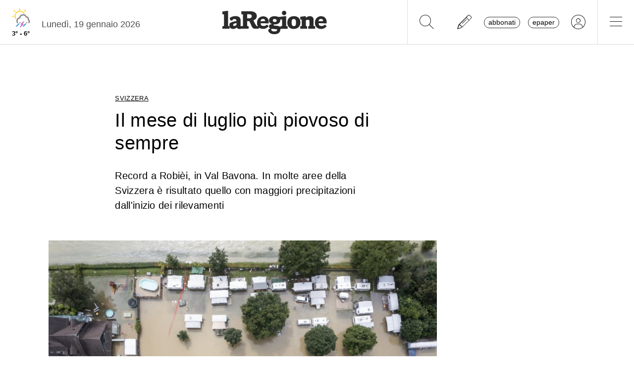

--- FILE ---
content_type: text/css
request_url: https://www.laregione.ch/lib/mbd5/css/mdb.min.css?fmt=1cc724c8
body_size: 61675
content:
/*!
 * MDB5
 *   Version: PRO 6.4.2
 * 
 * 
 *   Copyright: Material Design for Bootstrap
 *   https://mdbootstrap.com/
 * 
 *   Read the license: https://mdbootstrap.com/general/license/
 * 
 * 
 *   Documentation: https://mdbootstrap.com/docs/standard/
 * 
 *   Support: https://mdbootstrap.com/support/
 * 
 *   Contact: contact@mdbootstrap.com
 * 
 */:root{--mdb-red:#f44336;--mdb-pink:#e91e63;--mdb-purple:#9c27b0;--mdb-indigo:#3f51b5;--mdb-blue:#2196f3;--mdb-cyan:#00bcd4;--mdb-teal:#009688;--mdb-green:#4caf50;--mdb-yellow:#ffeb3b;--mdb-orange:#ff9800;--mdb-white:#fff;--mdb-black:#000;--mdb-gray:#757575;--mdb-gray-dark:#4f4f4f;--mdb-gray-50:#fbfbfb;--mdb-gray-100:#f5f5f5;--mdb-gray-200:#eee;--mdb-gray-300:#e0e0e0;--mdb-gray-400:#bdbdbd;--mdb-gray-500:#9e9e9e;--mdb-gray-600:#757575;--mdb-gray-700:#616161;--mdb-gray-800:#4f4f4f;--mdb-gray-900:#262626;--mdb-primary:#3b71ca;--mdb-secondary:#9fa6b2;--mdb-success:#14a44d;--mdb-danger:#dc4c64;--mdb-warning:#e4a11b;--mdb-info:#54b4d3;--mdb-light:#fbfbfb;--mdb-dark:#332d2d;--mdb-primary-rgb:59,113,202;--mdb-secondary-rgb:159,166,178;--mdb-success-rgb:20,164,77;--mdb-danger-rgb:220,76,100;--mdb-warning-rgb:228,161,27;--mdb-info-rgb:84,180,211;--mdb-light-rgb:251,251,251;--mdb-dark-rgb:51,45,45;--mdb-white-rgb:255,255,255;--mdb-black-rgb:0,0,0;--mdb-body-color-rgb:79,79,79;--mdb-body-bg-rgb:255,255,255;--mdb-font-sans-serif:system-ui,-apple-system,"Segoe UI",Roboto,"Helvetica Neue","Noto Sans","Liberation Sans",Arial,sans-serif,"Apple Color Emoji","Segoe UI Emoji","Segoe UI Symbol","Noto Color Emoji";--mdb-font-monospace:SFMono-Regular,Menlo,Monaco,Consolas,"Liberation Mono","Courier New",monospace;--mdb-gradient:linear-gradient(180deg,hsla(0,0%,100%,0.15),hsla(0,0%,100%,0));--mdb-body-font-family:var(--mdb-font-roboto);--mdb-body-font-size:1rem;--mdb-body-font-weight:400;--mdb-body-line-height:1.6;--mdb-body-color:#4f4f4f;--mdb-body-bg:#fff;--mdb-border-width:1px;--mdb-border-style:solid;--mdb-border-color:#e0e0e0;--mdb-border-color-translucent:rgba(0,0,0,0.175);--mdb-border-radius:0.25rem;--mdb-border-radius-sm:0.25rem;--mdb-border-radius-lg:0.5rem;--mdb-border-radius-xl:1rem;--mdb-border-radius-2xl:2rem;--mdb-border-radius-pill:50rem;--mdb-link-color:#3b71ca;--mdb-link-hover-color:#386bc0;--mdb-code-color:#e91e63;--mdb-highlight-bg:#fff9c4}*,:after,:before{box-sizing:border-box}@media(prefers-reduced-motion:no-preference){:root{scroll-behavior:smooth}}body{margin:0;font-family:var(--mdb-body-font-family);font-size:var(--mdb-body-font-size);font-weight:var(--mdb-body-font-weight);line-height:var(--mdb-body-line-height);color:var(--mdb-body-color);text-align:var(--mdb-body-text-align);background-color:var(--mdb-body-bg);-webkit-text-size-adjust:100%;-webkit-tap-highlight-color:rgba(0,0,0,0)}hr{margin:1rem 0;color:inherit;border:0;border-top:1px solid;opacity:.25}.h1,.h2,.h3,.h4,.h5,.h6,h1,h2,h3,h4,h5,h6{margin-top:0;margin-bottom:.5rem;font-weight:500;line-height:1.2}.h1,h1{font-size:calc(1.375rem + 1.5vw)}@media(min-width:1200px){.h1,h1{font-size:2.5rem}}.h2,h2{font-size:calc(1.325rem + .9vw)}@media(min-width:1200px){.h2,h2{font-size:2rem}}.h3,h3{font-size:calc(1.3rem + .6vw)}@media(min-width:1200px){.h3,h3{font-size:1.75rem}}.h4,h4{font-size:calc(1.275rem + .3vw)}@media(min-width:1200px){.h4,h4{font-size:1.5rem}}.h5,h5{font-size:1.25rem}.h6,h6{font-size:1rem}p{margin-top:0;margin-bottom:1rem}abbr[title]{-webkit-text-decoration:underline dotted;text-decoration:underline dotted;cursor:help;-webkit-text-decoration-skip-ink:none;text-decoration-skip-ink:none}address{margin-bottom:1rem;font-style:normal;line-height:inherit}ol,ul{padding-left:2rem}dl,ol,ul{margin-top:0;margin-bottom:1rem}ol ol,ol ul,ul ol,ul ul{margin-bottom:0}dt{font-weight:700}dd{margin-bottom:.5rem;margin-left:0}blockquote{margin:0 0 1rem}b,strong{font-weight:bolder}.small,small{font-size:.875em}.mark,mark{padding:.1875em;background-color:var(--mdb-highlight-bg)}sub,sup{position:relative;font-size:.75em;line-height:0;vertical-align:baseline}sub{bottom:-.25em}sup{top:-.5em}a{color:var(--mdb-link-color)}a,a:hover{text-decoration:none}a:hover{color:var(--mdb-link-hover-color)}a:not([href]):not([class]),a:not([href]):not([class]):hover{color:inherit;text-decoration:none}code,kbd,pre,samp{font-family:var(--mdb-font-monospace);font-size:1em}pre{display:block;margin-top:0;margin-bottom:1rem;overflow:auto;font-size:.875em}pre code{font-size:inherit;color:inherit;word-break:normal}code{font-size:.875em;color:var(--mdb-code-color);word-wrap:break-word}a>code{color:inherit}kbd{padding:.1875rem .375rem;font-size:.875em;color:var(--mdb-body-bg);background-color:var(--mdb-body-color);border-radius:.25rem}kbd kbd{padding:0;font-size:1em}figure{margin:0 0 1rem}img,svg{vertical-align:middle}table{caption-side:bottom;border-collapse:collapse}caption{padding-top:1rem;padding-bottom:1rem;color:#757575;text-align:left}th{text-align:inherit;text-align:-webkit-match-parent}tbody,td,tfoot,th,thead,tr{border:0 solid;border-color:inherit}label{display:inline-block}button{border-radius:0}button:focus:not(:focus-visible){outline:0}button,input,optgroup,select,textarea{margin:0;font-family:inherit;font-size:inherit;line-height:inherit}button,select{text-transform:none}[role=button]{cursor:pointer}select{word-wrap:normal}select:disabled{opacity:1}[list]:not([type=date]):not([type=datetime-local]):not([type=month]):not([type=week]):not([type=time])::-webkit-calendar-picker-indicator{display:none!important}[type=button],[type=reset],[type=submit],button{-webkit-appearance:button}[type=button]:not(:disabled),[type=reset]:not(:disabled),[type=submit]:not(:disabled),button:not(:disabled){cursor:pointer}::-moz-focus-inner{padding:0;border-style:none}textarea{resize:vertical}fieldset{min-width:0;padding:0;margin:0;border:0}legend{float:left;width:100%;padding:0;margin-bottom:.5rem;font-size:calc(1.275rem + .3vw);line-height:inherit}@media(min-width:1200px){legend{font-size:1.5rem}}legend+*{clear:left}::-webkit-datetime-edit-day-field,::-webkit-datetime-edit-fields-wrapper,::-webkit-datetime-edit-hour-field,::-webkit-datetime-edit-minute,::-webkit-datetime-edit-month-field,::-webkit-datetime-edit-text,::-webkit-datetime-edit-year-field{padding:0}::-webkit-inner-spin-button{height:auto}[type=search]{outline-offset:-2px;-webkit-appearance:textfield}/*!rtl:raw:
[type="tel"],
[type="url"],
[type="email"],
[type="number"] {
  direction: ltr;
}
*/::-webkit-search-decoration{-webkit-appearance:none}::-webkit-color-swatch-wrapper{padding:0}::file-selector-button{font:inherit;-webkit-appearance:button}output{display:inline-block}iframe{border:0}summary{display:list-item;cursor:pointer}progress{vertical-align:baseline}[hidden]{display:none!important}.lead{font-size:1.25rem;font-weight:300}.display-1{font-size:calc(1.625rem + 4.5vw);font-weight:300;line-height:1.2}@media(min-width:1200px){.display-1{font-size:5rem}}.display-2{font-size:calc(1.575rem + 3.9vw);font-weight:300;line-height:1.2}@media(min-width:1200px){.display-2{font-size:4.5rem}}.display-3{font-size:calc(1.525rem + 3.3vw);font-weight:300;line-height:1.2}@media(min-width:1200px){.display-3{font-size:4rem}}.display-4{font-size:calc(1.475rem + 2.7vw);font-weight:300;line-height:1.2}@media(min-width:1200px){.display-4{font-size:3.5rem}}.display-5{font-size:calc(1.425rem + 2.1vw);font-weight:300;line-height:1.2}@media(min-width:1200px){.display-5{font-size:3rem}}.display-6{font-size:calc(1.375rem + 1.5vw);font-weight:300;line-height:1.2}@media(min-width:1200px){.display-6{font-size:2.5rem}}.list-inline,.list-unstyled{padding-left:0;list-style:none}.list-inline-item{display:inline-block}.list-inline-item:not(:last-child){margin-right:.5rem}.initialism{font-size:.875em;text-transform:uppercase}.blockquote{margin-bottom:1rem;font-size:1.25rem}.blockquote>:last-child{margin-bottom:0}.blockquote-footer{margin-top:-1rem;margin-bottom:1rem;font-size:.875em;color:#757575}.blockquote-footer:before{content:"— "}.img-fluid,.img-thumbnail{max-width:100%;height:auto}.img-thumbnail{padding:.25rem;background-color:#fff;border:1px solid var(--mdb-border-color);border-radius:.25rem;box-shadow:0 .125rem .25rem rgba(0,0,0,.075)}.figure{display:inline-block}.figure-img{margin-bottom:.5rem;line-height:1}.figure-caption{font-size:.875em;color:#757575}.container,.container-fluid,.container-lg,.container-md,.container-sm,.container-xl,.container-xxl{--mdb-gutter-x:1.5rem;--mdb-gutter-y:0;width:100%;padding-right:calc(var(--mdb-gutter-x)*0.5);padding-left:calc(var(--mdb-gutter-x)*0.5);margin-right:auto;margin-left:auto}@media(min-width:576px){.container,.container-sm{max-width:540px}}@media(min-width:768px){.container,.container-md,.container-sm{max-width:720px}}@media(min-width:992px){.container,.container-lg,.container-md,.container-sm{max-width:960px}}@media(min-width:1200px){.container,.container-lg,.container-md,.container-sm,.container-xl{max-width:1140px}}@media(min-width:1400px){.container,.container-lg,.container-md,.container-sm,.container-xl,.container-xxl{max-width:1320px}}.row{--mdb-gutter-x:1.5rem;--mdb-gutter-y:0;display:flex;flex-wrap:wrap;margin-top:calc(var(--mdb-gutter-y)*-1);margin-right:calc(var(--mdb-gutter-x)*-0.5);margin-left:calc(var(--mdb-gutter-x)*-0.5)}.row>*{flex-shrink:0;width:100%;max-width:100%;padding-right:calc(var(--mdb-gutter-x)*0.5);padding-left:calc(var(--mdb-gutter-x)*0.5);margin-top:var(--mdb-gutter-y)}.col{flex:1 0 0%}.row-cols-auto>*{flex:0 0 auto;width:auto}.row-cols-1>*{flex:0 0 auto;width:100%}.row-cols-2>*{flex:0 0 auto;width:50%}.row-cols-3>*{flex:0 0 auto;width:33.3333333333%}.row-cols-4>*{flex:0 0 auto;width:25%}.row-cols-5>*{flex:0 0 auto;width:20%}.row-cols-6>*{flex:0 0 auto;width:16.6666666667%}.col-auto{flex:0 0 auto;width:auto}.col-1{flex:0 0 auto;width:8.33333333%}.col-2{flex:0 0 auto;width:16.66666667%}.col-3{flex:0 0 auto;width:25%}.col-4{flex:0 0 auto;width:33.33333333%}.col-5{flex:0 0 auto;width:41.66666667%}.col-6{flex:0 0 auto;width:50%}.col-7{flex:0 0 auto;width:58.33333333%}.col-8{flex:0 0 auto;width:66.66666667%}.col-9{flex:0 0 auto;width:75%}.col-10{flex:0 0 auto;width:83.33333333%}.col-11{flex:0 0 auto;width:91.66666667%}.col-12{flex:0 0 auto;width:100%}.offset-1{margin-left:8.33333333%}.offset-2{margin-left:16.66666667%}.offset-3{margin-left:25%}.offset-4{margin-left:33.33333333%}.offset-5{margin-left:41.66666667%}.offset-6{margin-left:50%}.offset-7{margin-left:58.33333333%}.offset-8{margin-left:66.66666667%}.offset-9{margin-left:75%}.offset-10{margin-left:83.33333333%}.offset-11{margin-left:91.66666667%}.g-0,.gx-0{--mdb-gutter-x:0}.g-0,.gy-0{--mdb-gutter-y:0}.g-1,.gx-1{--mdb-gutter-x:0.25rem}.g-1,.gy-1{--mdb-gutter-y:0.25rem}.g-2,.gx-2{--mdb-gutter-x:0.5rem}.g-2,.gy-2{--mdb-gutter-y:0.5rem}.g-3,.gx-3{--mdb-gutter-x:1rem}.g-3,.gy-3{--mdb-gutter-y:1rem}.g-4,.gx-4{--mdb-gutter-x:1.5rem}.g-4,.gy-4{--mdb-gutter-y:1.5rem}.g-5,.gx-5{--mdb-gutter-x:3rem}.g-5,.gy-5{--mdb-gutter-y:3rem}@media(min-width:576px){.col-sm{flex:1 0 0%}.row-cols-sm-auto>*{flex:0 0 auto;width:auto}.row-cols-sm-1>*{flex:0 0 auto;width:100%}.row-cols-sm-2>*{flex:0 0 auto;width:50%}.row-cols-sm-3>*{flex:0 0 auto;width:33.3333333333%}.row-cols-sm-4>*{flex:0 0 auto;width:25%}.row-cols-sm-5>*{flex:0 0 auto;width:20%}.row-cols-sm-6>*{flex:0 0 auto;width:16.6666666667%}.col-sm-auto{flex:0 0 auto;width:auto}.col-sm-1{flex:0 0 auto;width:8.33333333%}.col-sm-2{flex:0 0 auto;width:16.66666667%}.col-sm-3{flex:0 0 auto;width:25%}.col-sm-4{flex:0 0 auto;width:33.33333333%}.col-sm-5{flex:0 0 auto;width:41.66666667%}.col-sm-6{flex:0 0 auto;width:50%}.col-sm-7{flex:0 0 auto;width:58.33333333%}.col-sm-8{flex:0 0 auto;width:66.66666667%}.col-sm-9{flex:0 0 auto;width:75%}.col-sm-10{flex:0 0 auto;width:83.33333333%}.col-sm-11{flex:0 0 auto;width:91.66666667%}.col-sm-12{flex:0 0 auto;width:100%}.offset-sm-0{margin-left:0}.offset-sm-1{margin-left:8.33333333%}.offset-sm-2{margin-left:16.66666667%}.offset-sm-3{margin-left:25%}.offset-sm-4{margin-left:33.33333333%}.offset-sm-5{margin-left:41.66666667%}.offset-sm-6{margin-left:50%}.offset-sm-7{margin-left:58.33333333%}.offset-sm-8{margin-left:66.66666667%}.offset-sm-9{margin-left:75%}.offset-sm-10{margin-left:83.33333333%}.offset-sm-11{margin-left:91.66666667%}.g-sm-0,.gx-sm-0{--mdb-gutter-x:0}.g-sm-0,.gy-sm-0{--mdb-gutter-y:0}.g-sm-1,.gx-sm-1{--mdb-gutter-x:0.25rem}.g-sm-1,.gy-sm-1{--mdb-gutter-y:0.25rem}.g-sm-2,.gx-sm-2{--mdb-gutter-x:0.5rem}.g-sm-2,.gy-sm-2{--mdb-gutter-y:0.5rem}.g-sm-3,.gx-sm-3{--mdb-gutter-x:1rem}.g-sm-3,.gy-sm-3{--mdb-gutter-y:1rem}.g-sm-4,.gx-sm-4{--mdb-gutter-x:1.5rem}.g-sm-4,.gy-sm-4{--mdb-gutter-y:1.5rem}.g-sm-5,.gx-sm-5{--mdb-gutter-x:3rem}.g-sm-5,.gy-sm-5{--mdb-gutter-y:3rem}}@media(min-width:768px){.col-md{flex:1 0 0%}.row-cols-md-auto>*{flex:0 0 auto;width:auto}.row-cols-md-1>*{flex:0 0 auto;width:100%}.row-cols-md-2>*{flex:0 0 auto;width:50%}.row-cols-md-3>*{flex:0 0 auto;width:33.3333333333%}.row-cols-md-4>*{flex:0 0 auto;width:25%}.row-cols-md-5>*{flex:0 0 auto;width:20%}.row-cols-md-6>*{flex:0 0 auto;width:16.6666666667%}.col-md-auto{flex:0 0 auto;width:auto}.col-md-1{flex:0 0 auto;width:8.33333333%}.col-md-2{flex:0 0 auto;width:16.66666667%}.col-md-3{flex:0 0 auto;width:25%}.col-md-4{flex:0 0 auto;width:33.33333333%}.col-md-5{flex:0 0 auto;width:41.66666667%}.col-md-6{flex:0 0 auto;width:50%}.col-md-7{flex:0 0 auto;width:58.33333333%}.col-md-8{flex:0 0 auto;width:66.66666667%}.col-md-9{flex:0 0 auto;width:75%}.col-md-10{flex:0 0 auto;width:83.33333333%}.col-md-11{flex:0 0 auto;width:91.66666667%}.col-md-12{flex:0 0 auto;width:100%}.offset-md-0{margin-left:0}.offset-md-1{margin-left:8.33333333%}.offset-md-2{margin-left:16.66666667%}.offset-md-3{margin-left:25%}.offset-md-4{margin-left:33.33333333%}.offset-md-5{margin-left:41.66666667%}.offset-md-6{margin-left:50%}.offset-md-7{margin-left:58.33333333%}.offset-md-8{margin-left:66.66666667%}.offset-md-9{margin-left:75%}.offset-md-10{margin-left:83.33333333%}.offset-md-11{margin-left:91.66666667%}.g-md-0,.gx-md-0{--mdb-gutter-x:0}.g-md-0,.gy-md-0{--mdb-gutter-y:0}.g-md-1,.gx-md-1{--mdb-gutter-x:0.25rem}.g-md-1,.gy-md-1{--mdb-gutter-y:0.25rem}.g-md-2,.gx-md-2{--mdb-gutter-x:0.5rem}.g-md-2,.gy-md-2{--mdb-gutter-y:0.5rem}.g-md-3,.gx-md-3{--mdb-gutter-x:1rem}.g-md-3,.gy-md-3{--mdb-gutter-y:1rem}.g-md-4,.gx-md-4{--mdb-gutter-x:1.5rem}.g-md-4,.gy-md-4{--mdb-gutter-y:1.5rem}.g-md-5,.gx-md-5{--mdb-gutter-x:3rem}.g-md-5,.gy-md-5{--mdb-gutter-y:3rem}}@media(min-width:992px){.col-lg{flex:1 0 0%}.row-cols-lg-auto>*{flex:0 0 auto;width:auto}.row-cols-lg-1>*{flex:0 0 auto;width:100%}.row-cols-lg-2>*{flex:0 0 auto;width:50%}.row-cols-lg-3>*{flex:0 0 auto;width:33.3333333333%}.row-cols-lg-4>*{flex:0 0 auto;width:25%}.row-cols-lg-5>*{flex:0 0 auto;width:20%}.row-cols-lg-6>*{flex:0 0 auto;width:16.6666666667%}.col-lg-auto{flex:0 0 auto;width:auto}.col-lg-1{flex:0 0 auto;width:8.33333333%}.col-lg-2{flex:0 0 auto;width:16.66666667%}.col-lg-3{flex:0 0 auto;width:25%}.col-lg-4{flex:0 0 auto;width:33.33333333%}.col-lg-5{flex:0 0 auto;width:41.66666667%}.col-lg-6{flex:0 0 auto;width:50%}.col-lg-7{flex:0 0 auto;width:58.33333333%}.col-lg-8{flex:0 0 auto;width:66.66666667%}.col-lg-9{flex:0 0 auto;width:75%}.col-lg-10{flex:0 0 auto;width:83.33333333%}.col-lg-11{flex:0 0 auto;width:91.66666667%}.col-lg-12{flex:0 0 auto;width:100%}.offset-lg-0{margin-left:0}.offset-lg-1{margin-left:8.33333333%}.offset-lg-2{margin-left:16.66666667%}.offset-lg-3{margin-left:25%}.offset-lg-4{margin-left:33.33333333%}.offset-lg-5{margin-left:41.66666667%}.offset-lg-6{margin-left:50%}.offset-lg-7{margin-left:58.33333333%}.offset-lg-8{margin-left:66.66666667%}.offset-lg-9{margin-left:75%}.offset-lg-10{margin-left:83.33333333%}.offset-lg-11{margin-left:91.66666667%}.g-lg-0,.gx-lg-0{--mdb-gutter-x:0}.g-lg-0,.gy-lg-0{--mdb-gutter-y:0}.g-lg-1,.gx-lg-1{--mdb-gutter-x:0.25rem}.g-lg-1,.gy-lg-1{--mdb-gutter-y:0.25rem}.g-lg-2,.gx-lg-2{--mdb-gutter-x:0.5rem}.g-lg-2,.gy-lg-2{--mdb-gutter-y:0.5rem}.g-lg-3,.gx-lg-3{--mdb-gutter-x:1rem}.g-lg-3,.gy-lg-3{--mdb-gutter-y:1rem}.g-lg-4,.gx-lg-4{--mdb-gutter-x:1.5rem}.g-lg-4,.gy-lg-4{--mdb-gutter-y:1.5rem}.g-lg-5,.gx-lg-5{--mdb-gutter-x:3rem}.g-lg-5,.gy-lg-5{--mdb-gutter-y:3rem}}@media(min-width:1200px){.col-xl{flex:1 0 0%}.row-cols-xl-auto>*{flex:0 0 auto;width:auto}.row-cols-xl-1>*{flex:0 0 auto;width:100%}.row-cols-xl-2>*{flex:0 0 auto;width:50%}.row-cols-xl-3>*{flex:0 0 auto;width:33.3333333333%}.row-cols-xl-4>*{flex:0 0 auto;width:25%}.row-cols-xl-5>*{flex:0 0 auto;width:20%}.row-cols-xl-6>*{flex:0 0 auto;width:16.6666666667%}.col-xl-auto{flex:0 0 auto;width:auto}.col-xl-1{flex:0 0 auto;width:8.33333333%}.col-xl-2{flex:0 0 auto;width:16.66666667%}.col-xl-3{flex:0 0 auto;width:25%}.col-xl-4{flex:0 0 auto;width:33.33333333%}.col-xl-5{flex:0 0 auto;width:41.66666667%}.col-xl-6{flex:0 0 auto;width:50%}.col-xl-7{flex:0 0 auto;width:58.33333333%}.col-xl-8{flex:0 0 auto;width:66.66666667%}.col-xl-9{flex:0 0 auto;width:75%}.col-xl-10{flex:0 0 auto;width:83.33333333%}.col-xl-11{flex:0 0 auto;width:91.66666667%}.col-xl-12{flex:0 0 auto;width:100%}.offset-xl-0{margin-left:0}.offset-xl-1{margin-left:8.33333333%}.offset-xl-2{margin-left:16.66666667%}.offset-xl-3{margin-left:25%}.offset-xl-4{margin-left:33.33333333%}.offset-xl-5{margin-left:41.66666667%}.offset-xl-6{margin-left:50%}.offset-xl-7{margin-left:58.33333333%}.offset-xl-8{margin-left:66.66666667%}.offset-xl-9{margin-left:75%}.offset-xl-10{margin-left:83.33333333%}.offset-xl-11{margin-left:91.66666667%}.g-xl-0,.gx-xl-0{--mdb-gutter-x:0}.g-xl-0,.gy-xl-0{--mdb-gutter-y:0}.g-xl-1,.gx-xl-1{--mdb-gutter-x:0.25rem}.g-xl-1,.gy-xl-1{--mdb-gutter-y:0.25rem}.g-xl-2,.gx-xl-2{--mdb-gutter-x:0.5rem}.g-xl-2,.gy-xl-2{--mdb-gutter-y:0.5rem}.g-xl-3,.gx-xl-3{--mdb-gutter-x:1rem}.g-xl-3,.gy-xl-3{--mdb-gutter-y:1rem}.g-xl-4,.gx-xl-4{--mdb-gutter-x:1.5rem}.g-xl-4,.gy-xl-4{--mdb-gutter-y:1.5rem}.g-xl-5,.gx-xl-5{--mdb-gutter-x:3rem}.g-xl-5,.gy-xl-5{--mdb-gutter-y:3rem}}@media(min-width:1400px){.col-xxl{flex:1 0 0%}.row-cols-xxl-auto>*{flex:0 0 auto;width:auto}.row-cols-xxl-1>*{flex:0 0 auto;width:100%}.row-cols-xxl-2>*{flex:0 0 auto;width:50%}.row-cols-xxl-3>*{flex:0 0 auto;width:33.3333333333%}.row-cols-xxl-4>*{flex:0 0 auto;width:25%}.row-cols-xxl-5>*{flex:0 0 auto;width:20%}.row-cols-xxl-6>*{flex:0 0 auto;width:16.6666666667%}.col-xxl-auto{flex:0 0 auto;width:auto}.col-xxl-1{flex:0 0 auto;width:8.33333333%}.col-xxl-2{flex:0 0 auto;width:16.66666667%}.col-xxl-3{flex:0 0 auto;width:25%}.col-xxl-4{flex:0 0 auto;width:33.33333333%}.col-xxl-5{flex:0 0 auto;width:41.66666667%}.col-xxl-6{flex:0 0 auto;width:50%}.col-xxl-7{flex:0 0 auto;width:58.33333333%}.col-xxl-8{flex:0 0 auto;width:66.66666667%}.col-xxl-9{flex:0 0 auto;width:75%}.col-xxl-10{flex:0 0 auto;width:83.33333333%}.col-xxl-11{flex:0 0 auto;width:91.66666667%}.col-xxl-12{flex:0 0 auto;width:100%}.offset-xxl-0{margin-left:0}.offset-xxl-1{margin-left:8.33333333%}.offset-xxl-2{margin-left:16.66666667%}.offset-xxl-3{margin-left:25%}.offset-xxl-4{margin-left:33.33333333%}.offset-xxl-5{margin-left:41.66666667%}.offset-xxl-6{margin-left:50%}.offset-xxl-7{margin-left:58.33333333%}.offset-xxl-8{margin-left:66.66666667%}.offset-xxl-9{margin-left:75%}.offset-xxl-10{margin-left:83.33333333%}.offset-xxl-11{margin-left:91.66666667%}.g-xxl-0,.gx-xxl-0{--mdb-gutter-x:0}.g-xxl-0,.gy-xxl-0{--mdb-gutter-y:0}.g-xxl-1,.gx-xxl-1{--mdb-gutter-x:0.25rem}.g-xxl-1,.gy-xxl-1{--mdb-gutter-y:0.25rem}.g-xxl-2,.gx-xxl-2{--mdb-gutter-x:0.5rem}.g-xxl-2,.gy-xxl-2{--mdb-gutter-y:0.5rem}.g-xxl-3,.gx-xxl-3{--mdb-gutter-x:1rem}.g-xxl-3,.gy-xxl-3{--mdb-gutter-y:1rem}.g-xxl-4,.gx-xxl-4{--mdb-gutter-x:1.5rem}.g-xxl-4,.gy-xxl-4{--mdb-gutter-y:1.5rem}.g-xxl-5,.gx-xxl-5{--mdb-gutter-x:3rem}.g-xxl-5,.gy-xxl-5{--mdb-gutter-y:3rem}}.table{--mdb-table-color:var(--mdb-body-color);--mdb-table-bg:transparent;--mdb-table-border-color:var(--mdb-border-color);--mdb-table-accent-bg:transparent;--mdb-table-striped-color:var(--mdb-body-color);--mdb-table-striped-bg:rgba(0,0,0,0.02);--mdb-table-active-color:var(--mdb-body-color);--mdb-table-active-bg:rgba(0,0,0,0.1);--mdb-table-hover-color:var(--mdb-body-color);--mdb-table-hover-bg:rgba(0,0,0,0.025);width:100%;margin-bottom:1rem;color:var(--mdb-table-color);vertical-align:top;border-color:var(--mdb-table-border-color)}.table>:not(caption)>*>*{padding:1rem 1.4rem;background-color:var(--mdb-table-bg);border-bottom-width:1px;box-shadow:inset 0 0 0 9999px var(--mdb-table-accent-bg)}.table>tbody{vertical-align:inherit}.table>thead{vertical-align:bottom}.table-group-divider{border-top:2px solid inherit}.caption-top{caption-side:top}.table-sm>:not(caption)>*>*{padding:.5rem}.table-bordered>:not(caption)>*{border-width:1px 0}.table-bordered>:not(caption)>*>*{border-width:0 1px}.table-borderless>:not(caption)>*>*{border-bottom-width:0}.table-borderless>:not(:first-child){border-top-width:0}.table-striped-columns>:not(caption)>tr>:nth-child(2n),.table-striped>tbody>tr:nth-of-type(odd)>*{--mdb-table-accent-bg:var(--mdb-table-striped-bg);color:var(--mdb-table-striped-color)}.table-active{--mdb-table-accent-bg:var(--mdb-table-active-bg);color:var(--mdb-table-active-color)}.table-hover>tbody>tr:hover>*{--mdb-table-accent-bg:var(--mdb-table-hover-bg);color:var(--mdb-table-hover-color)}.table-responsive{overflow-x:auto;-webkit-overflow-scrolling:touch}@media(max-width:575.98px){.table-responsive-sm{overflow-x:auto;-webkit-overflow-scrolling:touch}}@media(max-width:767.98px){.table-responsive-md{overflow-x:auto;-webkit-overflow-scrolling:touch}}@media(max-width:991.98px){.table-responsive-lg{overflow-x:auto;-webkit-overflow-scrolling:touch}}@media(max-width:1199.98px){.table-responsive-xl{overflow-x:auto;-webkit-overflow-scrolling:touch}}@media(max-width:1399.98px){.table-responsive-xxl{overflow-x:auto;-webkit-overflow-scrolling:touch}}.form-label{margin-bottom:.5rem;color:rgba(0,0,0,.6)}.col-form-label{padding-top:calc(.375rem + 1px);padding-bottom:calc(.375rem + 1px);margin-bottom:0;font-size:inherit;line-height:1.6;color:rgba(0,0,0,.6)}.col-form-label-lg{padding-top:calc(.5rem + 1px);padding-bottom:calc(.5rem + 1px);font-size:1rem}.col-form-label-sm{padding-top:calc(.25rem + 1px);padding-bottom:calc(.25rem + 1px);font-size:.775rem}.form-text{margin-top:.25rem;font-size:.875em;color:#757575}.form-control{display:block;width:100%;padding:.375rem .75rem;font-size:1rem;font-weight:400;line-height:1.6;color:#4f4f4f;background-color:#fff;background-clip:padding-box;border:1px solid #bdbdbd;-webkit-appearance:none;-moz-appearance:none;appearance:none;border-radius:.25rem;box-shadow:inset 0 1px 2px rgba(0,0,0,.075);transition:all .2s linear}@media(prefers-reduced-motion:reduce){.form-control{transition:none}}.form-control[type=file]{overflow:hidden}.form-control[type=file]:not(:disabled):not([readonly]){cursor:pointer}.form-control:focus{color:#4f4f4f;background-color:#fff;outline:0;box-shadow:inset 0 1px 2px rgba(0,0,0,.075),0 0 0 .25rem rgba(59,113,202,.25)}.form-control::-webkit-date-and-time-value{height:1.6em}.form-control::-moz-placeholder{color:#757575;opacity:1}.form-control::placeholder{color:#757575;opacity:1}.form-control:disabled{background-color:#eee;opacity:1}.form-control::file-selector-button{padding:.375rem .75rem;margin:-.375rem -.75rem;-webkit-margin-end:.75rem;margin-inline-end:.75rem;color:#4f4f4f;background-color:#eee;pointer-events:none;border:0 solid;border-color:inherit;border-inline-end-width:1px;border-radius:0;transition:color .15s ease-in-out,background-color .15s ease-in-out,border-color .15s ease-in-out,box-shadow .15s ease-in-out}@media(prefers-reduced-motion:reduce){.form-control::file-selector-button{transition:none}}.form-control:hover:not(:disabled):not([readonly])::file-selector-button{background-color:#e2e2e2}.form-control-plaintext{display:block;width:100%;padding:.375rem 0;margin-bottom:0;line-height:1.6;color:#4f4f4f;background-color:transparent;border:solid transparent;border-width:1px 0}.form-control-plaintext:focus{outline:0}.form-control-plaintext.form-control-lg,.form-control-plaintext.form-control-sm{padding-right:0;padding-left:0}.form-control-sm{min-height:calc(1.6em + .5rem + 2px);padding:.25rem .5rem;font-size:.775rem;border-radius:.25rem}.form-control-sm::file-selector-button{padding:.25rem .5rem;margin:-.25rem -.5rem;-webkit-margin-end:.5rem;margin-inline-end:.5rem}.form-control-lg{min-height:calc(1.6em + 1rem + 2px);padding:.5rem 1rem;font-size:1rem;border-radius:.5rem}.form-control-lg::file-selector-button{padding:.5rem 1rem;margin:-.5rem -1rem;-webkit-margin-end:1rem;margin-inline-end:1rem}textarea.form-control{min-height:calc(1.6em + .75rem + 2px)}textarea.form-control-sm{min-height:calc(1.6em + .5rem + 2px)}textarea.form-control-lg{min-height:calc(1.6em + 1rem + 2px)}.form-control-color{width:3rem;height:calc(1.6em + .75rem + 2px);padding:.375rem}.form-control-color:not(:disabled):not([readonly]){cursor:pointer}.form-control-color::-moz-color-swatch{border:0!important;border-radius:.25rem}.form-control-color::-webkit-color-swatch{border-radius:.25rem}.form-control-color.form-control-sm{height:calc(1.6em + .5rem + 2px)}.form-control-color.form-control-lg{height:calc(1.6em + 1rem + 2px)}.form-select{display:block;width:100%;padding:.375rem 2.25rem .375rem .75rem;-moz-padding-start:calc(.75rem - 3px);font-size:1rem;font-weight:400;line-height:1.6;color:#4f4f4f;background-color:#fff;background-image:url("data:image/svg+xml;charset=utf-8,%3Csvg xmlns='http://www.w3.org/2000/svg' viewBox='0 0 16 16'%3E%3Cpath fill='none' stroke='%234f4f4f' stroke-linecap='round' stroke-linejoin='round' stroke-width='2' d='M2 5l6 6 6-6'/%3E%3C/svg%3E");background-repeat:no-repeat;background-position:right .75rem center;background-size:16px 12px;border:1px solid #bdbdbd;border-radius:.25rem;box-shadow:inset 0 1px 2px rgba(0,0,0,.075);-webkit-appearance:none;-moz-appearance:none;appearance:none}@media(prefers-reduced-motion:reduce){.form-select{transition:none}}.form-select:focus{box-shadow:inset 0 1px 2px rgba(0,0,0,.075),0 0 0 .25rem rgba(59,113,202,.25)}.form-select[multiple],.form-select[size]:not([size="1"]){padding-right:.75rem;background-image:none}.form-select:disabled{background-color:#eee}.form-select:-moz-focusring{color:transparent;text-shadow:0 0 0 #4f4f4f}.form-select-sm{padding-top:.25rem;padding-bottom:.25rem;padding-left:.5rem;font-size:.775rem;border-radius:.25rem}.form-select-lg{padding-top:.5rem;padding-bottom:.5rem;padding-left:1rem;font-size:1rem;border-radius:.5rem}.form-check{display:block;min-height:1.6rem;padding-left:1.5em;margin-bottom:.125rem}.form-check .form-check-input{float:left;margin-left:-1.5em}.form-check-reverse{padding-right:1.5em;padding-left:0;text-align:right}.form-check-reverse .form-check-input{float:right;margin-right:-1.5em;margin-left:0}.form-check-input{width:1em;height:1em;margin-top:.3em;vertical-align:top;background-repeat:no-repeat;background-position:50%;background-size:contain;border:1px solid rgba(0,0,0,.25);-webkit-appearance:none;-moz-appearance:none;appearance:none;print-color-adjust:exact}.form-check-input[type=checkbox]{border-radius:.25em}.form-check-input:active{filter:brightness(90%)}.form-check-input:focus{border-color:#3b71ca;outline:0;box-shadow:0 0 0 .25rem rgba(59,113,202,.25)}.form-check-input:checked{background-color:#3b71ca}.form-check-input:checked[type=checkbox]{background-image:url("data:image/svg+xml;charset=utf-8,%3Csvg xmlns='http://www.w3.org/2000/svg' viewBox='0 0 20 20'%3E%3Cpath fill='none' stroke='%23fff' stroke-linecap='round' stroke-linejoin='round' stroke-width='3' d='M6 10l3 3 6-6'/%3E%3C/svg%3E")}.form-check-input:checked[type=radio]{background-image:url("data:image/svg+xml;charset=utf-8,%3Csvg xmlns='http://www.w3.org/2000/svg' viewBox='-4 -4 8 8'%3E%3Ccircle r='2' fill='%23fff'/%3E%3C/svg%3E")}.form-check-input[type=checkbox]:indeterminate{background-color:#3b71ca;border-color:#757575;background-image:url("data:image/svg+xml;charset=utf-8,%3Csvg xmlns='http://www.w3.org/2000/svg' viewBox='0 0 20 20'%3E%3Cpath fill='none' stroke='%23fff' stroke-linecap='round' stroke-linejoin='round' stroke-width='3' d='M6 10h8'/%3E%3C/svg%3E")}.form-check-input:disabled{pointer-events:none;filter:none;opacity:.5}.form-check-input:disabled~.form-check-label,.form-check-input[disabled]~.form-check-label{cursor:default;opacity:.5}.form-switch{padding-left:2.5em}.form-switch .form-check-input{width:2em;margin-left:-2.5em;background-image:url("data:image/svg+xml;charset=utf-8,%3Csvg xmlns='http://www.w3.org/2000/svg' viewBox='-4 -4 8 8'%3E%3Ccircle r='3' fill='rgba(0, 0, 0, 0.25)'/%3E%3C/svg%3E");background-position:0;border-radius:2em;transition:background-position .15s ease-in-out}@media(prefers-reduced-motion:reduce){.form-switch .form-check-input{transition:none}}.form-switch .form-check-input:focus{background-image:url("data:image/svg+xml;charset=utf-8,%3Csvg xmlns='http://www.w3.org/2000/svg' viewBox='-4 -4 8 8'%3E%3Ccircle r='3' fill='%233b71ca'/%3E%3C/svg%3E")}.form-switch .form-check-input:checked{background-position:100%;background-image:url("data:image/svg+xml;charset=utf-8,%3Csvg xmlns='http://www.w3.org/2000/svg' viewBox='-4 -4 8 8'%3E%3Ccircle r='3' fill='%23fff'/%3E%3C/svg%3E")}.form-switch.form-check-reverse{padding-right:2.5em;padding-left:0}.form-switch.form-check-reverse .form-check-input{margin-right:-2.5em;margin-left:0}.form-check-inline{display:inline-block;margin-right:1rem}.btn-check{position:absolute;clip:rect(0,0,0,0);pointer-events:none}.btn-check:disabled+.btn,.btn-check[disabled]+.btn{pointer-events:none;filter:none;opacity:.65}.form-range{width:100%;height:1.5rem;padding:0;background-color:transparent;-webkit-appearance:none;-moz-appearance:none;appearance:none}.form-range:focus{outline:0}.form-range:focus::-webkit-slider-thumb{box-shadow:0 0 0 1px #fff,0 0 0 .25rem rgba(59,113,202,.25)}.form-range:focus::-moz-range-thumb{box-shadow:0 0 0 1px #fff,0 0 0 .25rem rgba(59,113,202,.25)}.form-range::-webkit-slider-thumb{width:1rem;height:1rem;margin-top:-.25rem;background-color:#3b71ca;border:0;border-radius:1rem;box-shadow:0 .1rem .25rem rgba(0,0,0,.1);-webkit-transition:background-color .15s ease-in-out,border-color .15s ease-in-out,box-shadow .15s ease-in-out;transition:background-color .15s ease-in-out,border-color .15s ease-in-out,box-shadow .15s ease-in-out}@media(prefers-reduced-motion:reduce){.form-range::-webkit-slider-thumb{-webkit-transition:none;transition:none}}.form-range::-webkit-slider-thumb:active{background-color:#c4d4ef}.form-range::-webkit-slider-runnable-track{width:100%;height:.5rem;color:transparent;cursor:pointer;background-color:#e0e0e0;border-color:transparent;border-radius:1rem;box-shadow:inset 0 1px 2px rgba(0,0,0,.075)}.form-range::-moz-range-thumb{width:1rem;height:1rem;background-color:#3b71ca;border:0;border-radius:1rem;box-shadow:0 .1rem .25rem rgba(0,0,0,.1);-moz-transition:background-color .15s ease-in-out,border-color .15s ease-in-out,box-shadow .15s ease-in-out;transition:background-color .15s ease-in-out,border-color .15s ease-in-out,box-shadow .15s ease-in-out}@media(prefers-reduced-motion:reduce){.form-range::-moz-range-thumb{-moz-transition:none;transition:none}}.form-range::-moz-range-thumb:active{background-color:#c4d4ef}.form-range::-moz-range-track{width:100%;height:.5rem;color:transparent;cursor:pointer;background-color:#e0e0e0;border-color:transparent;border-radius:1rem;box-shadow:inset 0 1px 2px rgba(0,0,0,.075)}.form-range:disabled{pointer-events:none}.form-range:disabled::-webkit-slider-thumb{background-color:#9e9e9e}.form-range:disabled::-moz-range-thumb{background-color:#9e9e9e}.form-floating{position:relative}.form-floating>.form-control,.form-floating>.form-control-plaintext,.form-floating>.form-select{height:calc(3.5rem + 2px);line-height:1.25}.form-floating>label{position:absolute;top:0;left:0;width:100%;height:100%;padding:1rem .75rem;overflow:hidden;text-align:start;text-overflow:ellipsis;white-space:nowrap;pointer-events:none;border:1px solid transparent;transform-origin:0 0;transition:opacity .1s ease-in-out,transform .1s ease-in-out}@media(prefers-reduced-motion:reduce){.form-floating>label{transition:none}}.form-floating>.form-control,.form-floating>.form-control-plaintext{padding:1rem .75rem}.form-floating>.form-control-plaintext::-moz-placeholder,.form-floating>.form-control::-moz-placeholder{color:transparent}.form-floating>.form-control-plaintext::placeholder,.form-floating>.form-control::placeholder{color:transparent}.form-floating>.form-control-plaintext:not(:-moz-placeholder-shown),.form-floating>.form-control:not(:-moz-placeholder-shown){padding-top:1.625rem;padding-bottom:.625rem}.form-floating>.form-control-plaintext:focus,.form-floating>.form-control-plaintext:not(:placeholder-shown),.form-floating>.form-control:focus,.form-floating>.form-control:not(:placeholder-shown){padding-top:1.625rem;padding-bottom:.625rem}.form-floating>.form-control-plaintext:-webkit-autofill,.form-floating>.form-control:-webkit-autofill{padding-top:1.625rem;padding-bottom:.625rem}.form-floating>.form-select{padding-top:1.625rem;padding-bottom:.625rem}.form-floating>.form-control:not(:-moz-placeholder-shown)~label{opacity:.65;transform:scale(.85) translateY(-.5rem) translateX(.15rem)}.form-floating>.form-control-plaintext~label,.form-floating>.form-control:focus~label,.form-floating>.form-control:not(:placeholder-shown)~label,.form-floating>.form-select~label{opacity:.65;transform:scale(.85) translateY(-.5rem) translateX(.15rem)}.form-floating>.form-control:-webkit-autofill~label{opacity:.65;transform:scale(.85) translateY(-.5rem) translateX(.15rem)}.form-floating>.form-control-plaintext~label{border-width:1px 0}.input-group{position:relative;display:flex;flex-wrap:wrap;align-items:stretch;width:100%}.input-group>.form-control,.input-group>.form-floating,.input-group>.form-select{position:relative;flex:1 1 auto;width:1%;min-width:0}.input-group>.form-control:focus,.input-group>.form-floating:focus-within,.input-group>.form-select:focus{z-index:5}.input-group .btn{position:relative;z-index:2}.input-group .btn:focus{z-index:5}.input-group-text{display:flex;align-items:center;padding:.375rem .75rem;font-size:1rem;font-weight:400;line-height:1.6;color:#4f4f4f;text-align:center;white-space:nowrap;background-color:#eee;border:1px solid #bdbdbd;border-radius:.25rem}.input-group-lg>.btn,.input-group-lg>.form-control,.input-group-lg>.form-select,.input-group-lg>.input-group-text{padding:.5rem 1rem;font-size:1rem;border-radius:.5rem}.input-group-sm>.btn,.input-group-sm>.form-control,.input-group-sm>.form-select,.input-group-sm>.input-group-text{padding:.25rem .5rem;font-size:.775rem;border-radius:.25rem}.input-group-lg>.form-select,.input-group-sm>.form-select{padding-right:3rem}.input-group.has-validation>.dropdown-toggle:nth-last-child(n+4),.input-group.has-validation>.form-floating:nth-last-child(n+3)>.form-control,.input-group.has-validation>.form-floating:nth-last-child(n+3)>.form-select,.input-group.has-validation>:nth-last-child(n+3):not(.dropdown-toggle):not(.dropdown-menu):not(.form-floating),.input-group:not(.has-validation)>.dropdown-toggle:nth-last-child(n+3),.input-group:not(.has-validation)>.form-floating:not(:last-child)>.form-control,.input-group:not(.has-validation)>.form-floating:not(:last-child)>.form-select,.input-group:not(.has-validation)>:not(:last-child):not(.dropdown-toggle):not(.dropdown-menu):not(.form-floating){border-top-right-radius:0;border-bottom-right-radius:0}.input-group>:not(:first-child):not(.dropdown-menu):not(.valid-tooltip):not(.valid-feedback):not(.invalid-tooltip):not(.invalid-feedback){margin-left:-1px;border-top-left-radius:0;border-bottom-left-radius:0}.input-group>.form-floating:not(:first-child)>.form-control,.input-group>.form-floating:not(:first-child)>.form-select{border-top-left-radius:0;border-bottom-left-radius:0}.valid-feedback{width:100%;margin-top:.25rem;font-size:.875em}.valid-tooltip{color:#000;border-radius:.25rem}.form-control.is-valid,.was-validated .form-control:valid{padding-right:calc(1.6em + .75rem);background-image:url("data:image/svg+xml;charset=utf-8,%3Csvg xmlns='http://www.w3.org/2000/svg' viewBox='0 0 8 8'%3E%3Cpath fill='%2314a44d' d='M2.3 6.73L.6 4.53c-.4-1.04.46-1.4 1.1-.8l1.1 1.4 3.4-3.8c.6-.63 1.6-.27 1.2.7l-4 4.6c-.43.5-.8.4-1.1.1z'/%3E%3C/svg%3E");background-repeat:no-repeat;background-position:right calc(.4em + .1875rem) center;background-size:calc(.8em + .375rem) calc(.8em + .375rem)}.was-validated textarea.form-control:valid,textarea.form-control.is-valid{padding-right:calc(1.6em + .75rem);background-position:top calc(.4em + .1875rem) right calc(.4em + .1875rem)}.form-select.is-valid:not([multiple]):not([size]),.form-select.is-valid:not([multiple])[size="1"],.was-validated .form-select:valid:not([multiple]):not([size]),.was-validated .form-select:valid:not([multiple])[size="1"]{padding-right:4.125rem;background-image:url("data:image/svg+xml;charset=utf-8,%3Csvg xmlns='http://www.w3.org/2000/svg' viewBox='0 0 16 16'%3E%3Cpath fill='none' stroke='%234f4f4f' stroke-linecap='round' stroke-linejoin='round' stroke-width='2' d='M2 5l6 6 6-6'/%3E%3C/svg%3E"),url("data:image/svg+xml;charset=utf-8,%3Csvg xmlns='http://www.w3.org/2000/svg' viewBox='0 0 8 8'%3E%3Cpath fill='%2314a44d' d='M2.3 6.73L.6 4.53c-.4-1.04.46-1.4 1.1-.8l1.1 1.4 3.4-3.8c.6-.63 1.6-.27 1.2.7l-4 4.6c-.43.5-.8.4-1.1.1z'/%3E%3C/svg%3E");background-position:right .75rem center,center right 2.25rem;background-size:16px 12px,calc(.8em + .375rem) calc(.8em + .375rem)}.form-control-color.is-valid,.was-validated .form-control-color:valid{width:calc(3.75rem + 1.6em)}.form-check-input.is-valid:focus,.was-validated .form-check-input:valid:focus{box-shadow:0 0 0 .25rem rgba(20,164,77,.25)}.input-group>.form-control:not(:focus).is-valid,.input-group>.form-floating:not(:focus-within).is-valid,.input-group>.form-select:not(:focus).is-valid,.was-validated .input-group>.form-control:not(:focus):valid,.was-validated .input-group>.form-floating:not(:focus-within):valid,.was-validated .input-group>.form-select:not(:focus):valid{z-index:3}.invalid-feedback{width:100%;margin-top:.25rem;font-size:.875em}.invalid-tooltip{color:#000;border-radius:.25rem}.form-control.is-invalid,.was-validated .form-control:invalid{padding-right:calc(1.6em + .75rem);background-image:url("data:image/svg+xml;charset=utf-8,%3Csvg xmlns='http://www.w3.org/2000/svg' width='12' height='12' fill='none' stroke='%23dc4c64'%3E%3Ccircle cx='6' cy='6' r='4.5'/%3E%3Cpath stroke-linejoin='round' d='M5.8 3.6h.4L6 6.5z'/%3E%3Ccircle cx='6' cy='8.2' r='.6' fill='%23dc4c64' stroke='none'/%3E%3C/svg%3E");background-repeat:no-repeat;background-position:right calc(.4em + .1875rem) center;background-size:calc(.8em + .375rem) calc(.8em + .375rem)}.was-validated textarea.form-control:invalid,textarea.form-control.is-invalid{padding-right:calc(1.6em + .75rem);background-position:top calc(.4em + .1875rem) right calc(.4em + .1875rem)}.form-select.is-invalid:not([multiple]):not([size]),.form-select.is-invalid:not([multiple])[size="1"],.was-validated .form-select:invalid:not([multiple]):not([size]),.was-validated .form-select:invalid:not([multiple])[size="1"]{padding-right:4.125rem;background-image:url("data:image/svg+xml;charset=utf-8,%3Csvg xmlns='http://www.w3.org/2000/svg' viewBox='0 0 16 16'%3E%3Cpath fill='none' stroke='%234f4f4f' stroke-linecap='round' stroke-linejoin='round' stroke-width='2' d='M2 5l6 6 6-6'/%3E%3C/svg%3E"),url("data:image/svg+xml;charset=utf-8,%3Csvg xmlns='http://www.w3.org/2000/svg' width='12' height='12' fill='none' stroke='%23dc4c64'%3E%3Ccircle cx='6' cy='6' r='4.5'/%3E%3Cpath stroke-linejoin='round' d='M5.8 3.6h.4L6 6.5z'/%3E%3Ccircle cx='6' cy='8.2' r='.6' fill='%23dc4c64' stroke='none'/%3E%3C/svg%3E");background-position:right .75rem center,center right 2.25rem;background-size:16px 12px,calc(.8em + .375rem) calc(.8em + .375rem)}.form-control-color.is-invalid,.was-validated .form-control-color:invalid{width:calc(3.75rem + 1.6em)}.form-check-input.is-invalid:focus,.was-validated .form-check-input:invalid:focus{box-shadow:0 0 0 .25rem rgba(220,76,100,.25)}.input-group>.form-control:not(:focus).is-invalid,.input-group>.form-floating:not(:focus-within).is-invalid,.input-group>.form-select:not(:focus).is-invalid,.was-validated .input-group>.form-control:not(:focus):invalid,.was-validated .input-group>.form-floating:not(:focus-within):invalid,.was-validated .input-group>.form-select:not(:focus):invalid{z-index:4}.btn{--mdb-btn-padding-x:1.5rem;--mdb-btn-padding-y:0.375rem;--mdb-btn-font-size:0.75rem;--mdb-btn-font-weight:500;--mdb-btn-line-height:1.5;--mdb-btn-color:#4f4f4f;--mdb-btn-bg:transparent;--mdb-btn-border-width:2px;--mdb-btn-border-color:transparent;--mdb-btn-hover-border-color:transparent;--mdb-btn-disabled-opacity:0.65;--mdb-btn-focus-box-shadow:0 0 0 0.25rem rgba(var(--mdb-btn-focus-shadow-rgb),0.5);display:inline-block;padding:var(--mdb-btn-padding-y) var(--mdb-btn-padding-x);font-family:var(--mdb-btn-font-family);font-size:var(--mdb-btn-font-size);font-weight:var(--mdb-btn-font-weight);line-height:var(--mdb-btn-line-height);color:var(--mdb-btn-color);text-align:center;vertical-align:middle;cursor:pointer;-webkit-user-select:none;-moz-user-select:none;user-select:none;border:var(--mdb-btn-border-width) solid var(--mdb-btn-border-color);background-color:var(--mdb-btn-bg);transition:color .15s ease-in-out,background-color .15s ease-in-out,border-color .15s ease-in-out,box-shadow .15s ease-in-out}@media(prefers-reduced-motion:reduce){.btn{transition:none}}.btn:hover{color:var(--mdb-btn-hover-color);background-color:var(--mdb-btn-hover-bg);border-color:var(--mdb-btn-hover-border-color)}.btn-check+.btn:hover{color:var(--mdb-btn-color);background-color:var(--mdb-btn-bg);border-color:var(--mdb-btn-border-color)}.btn:focus-visible{color:var(--mdb-btn-hover-color);background-color:var(--mdb-btn-hover-bg)}.btn-check:focus-visible+.btn,.btn:focus-visible{border-color:var(--mdb-btn-hover-border-color);outline:0;box-shadow:var(--mdb-btn-box-shadow),var(--mdb-btn-focus-box-shadow)}.btn-check:checked+.btn,.btn.active,.btn.show,.btn:first-child:active,:not(.btn-check)+.btn:active{color:var(--mdb-btn-active-color);background-color:var(--mdb-btn-active-bg);border-color:var(--mdb-btn-active-border-color);box-shadow:var(--mdb-btn-active-shadow)}.btn-check:checked+.btn:focus-visible,.btn.active:focus-visible,.btn.show:focus-visible,.btn:first-child:active:focus-visible,:not(.btn-check)+.btn:active:focus-visible{box-shadow:var(--mdb-btn-active-shadow),var(--mdb-btn-focus-box-shadow)}.btn.disabled,.btn:disabled,fieldset:disabled .btn{color:var(--mdb-btn-disabled-color);pointer-events:none;background-color:var(--mdb-btn-disabled-bg);border-color:var(--mdb-btn-disabled-border-color);opacity:var(--mdb-btn-disabled-opacity);box-shadow:none}.btn-primary{--mdb-btn-border-color:#3b71ca;--mdb-btn-hover-border-color:#2f5aa2;--mdb-btn-focus-shadow-rgb:88,134,210;--mdb-btn-active-border-color:#2c5598;--mdb-btn-active-shadow:0 8px 9px -4px rgba(0,0,0,0.15),0 4px 18px 0 rgba(0,0,0,0.1);--mdb-btn-disabled-color:#fff;--mdb-btn-disabled-bg:#3b71ca;--mdb-btn-disabled-border-color:#3b71ca}.btn-secondary{--mdb-btn-color:#000;--mdb-btn-bg:#9fa6b2;--mdb-btn-border-color:#9fa6b2;--mdb-btn-hover-color:#000;--mdb-btn-hover-bg:#adb3be;--mdb-btn-hover-border-color:#a9afba;--mdb-btn-focus-shadow-rgb:135,141,151;--mdb-btn-active-color:#000;--mdb-btn-active-bg:#b2b8c1;--mdb-btn-active-border-color:#a9afba;--mdb-btn-active-shadow:0 8px 9px -4px rgba(0,0,0,0.15),0 4px 18px 0 rgba(0,0,0,0.1);--mdb-btn-disabled-color:#000;--mdb-btn-disabled-bg:#9fa6b2;--mdb-btn-disabled-border-color:#9fa6b2}.btn-success{--mdb-btn-color:#000;--mdb-btn-border-color:#14a44d;--mdb-btn-hover-color:#000;--mdb-btn-hover-bg:#37b268;--mdb-btn-hover-border-color:#2cad5f;--mdb-btn-focus-shadow-rgb:17,139,65;--mdb-btn-active-color:#000;--mdb-btn-active-bg:#43b671;--mdb-btn-active-border-color:#2cad5f;--mdb-btn-active-shadow:0 8px 9px -4px rgba(0,0,0,0.15),0 4px 18px 0 rgba(0,0,0,0.1);--mdb-btn-disabled-color:#000;--mdb-btn-disabled-bg:#14a44d;--mdb-btn-disabled-border-color:#14a44d}.btn-danger{--mdb-btn-color:#000;--mdb-btn-border-color:#dc4c64;--mdb-btn-hover-color:#000;--mdb-btn-hover-bg:#e1677b;--mdb-btn-hover-border-color:#e05e74;--mdb-btn-focus-shadow-rgb:187,65,85;--mdb-btn-active-color:#000;--mdb-btn-active-bg:#e37083;--mdb-btn-active-border-color:#e05e74;--mdb-btn-active-shadow:0 8px 9px -4px rgba(0,0,0,0.15),0 4px 18px 0 rgba(0,0,0,0.1);--mdb-btn-disabled-color:#000;--mdb-btn-disabled-bg:#dc4c64;--mdb-btn-disabled-border-color:#dc4c64}.btn-warning{--mdb-btn-color:#000;--mdb-btn-border-color:#e4a11b;--mdb-btn-hover-color:#000;--mdb-btn-hover-bg:#e8af3d;--mdb-btn-hover-border-color:#e7aa32;--mdb-btn-focus-shadow-rgb:194,137,23;--mdb-btn-active-color:#000;--mdb-btn-active-bg:#e9b449;--mdb-btn-active-border-color:#e7aa32;--mdb-btn-active-shadow:0 8px 9px -4px rgba(0,0,0,0.15),0 4px 18px 0 rgba(0,0,0,0.1);--mdb-btn-disabled-color:#000;--mdb-btn-disabled-bg:#e4a11b;--mdb-btn-disabled-border-color:#e4a11b}.btn-info{--mdb-btn-color:#000;--mdb-btn-border-color:#54b4d3;--mdb-btn-hover-color:#000;--mdb-btn-hover-bg:#6ebfda;--mdb-btn-hover-border-color:#65bcd7;--mdb-btn-focus-shadow-rgb:71,153,179;--mdb-btn-active-color:#000;--mdb-btn-active-bg:#76c3dc;--mdb-btn-active-border-color:#65bcd7;--mdb-btn-active-shadow:0 8px 9px -4px rgba(0,0,0,0.15),0 4px 18px 0 rgba(0,0,0,0.1);--mdb-btn-disabled-color:#000;--mdb-btn-disabled-bg:#54b4d3;--mdb-btn-disabled-border-color:#54b4d3}.btn-light{--mdb-btn-color:#000;--mdb-btn-border-color:#fbfbfb;--mdb-btn-hover-color:#000;--mdb-btn-hover-border-color:#c9c9c9;--mdb-btn-focus-shadow-rgb:213,213,213;--mdb-btn-active-color:#000;--mdb-btn-active-border-color:#bcbcbc;--mdb-btn-active-shadow:0 8px 9px -4px rgba(0,0,0,0.15),0 4px 18px 0 rgba(0,0,0,0.1);--mdb-btn-disabled-color:#000;--mdb-btn-disabled-bg:#fbfbfb;--mdb-btn-disabled-border-color:#fbfbfb}.btn-dark{--mdb-btn-border-color:#332d2d;--mdb-btn-hover-bg:#524d4d;--mdb-btn-hover-border-color:#474242;--mdb-btn-focus-shadow-rgb:82,77,77;--mdb-btn-active-bg:#5c5757;--mdb-btn-active-border-color:#474242;--mdb-btn-active-shadow:0 8px 9px -4px rgba(0,0,0,0.15),0 4px 18px 0 rgba(0,0,0,0.1);--mdb-btn-disabled-color:#fff;--mdb-btn-disabled-bg:#332d2d;--mdb-btn-disabled-border-color:#332d2d}.btn-outline-primary{--mdb-btn-hover-color:#fff;--mdb-btn-hover-bg:#3b71ca;--mdb-btn-hover-border-color:#3b71ca;--mdb-btn-focus-shadow-rgb:59,113,202;--mdb-btn-active-color:#fff;--mdb-btn-active-bg:#3b71ca;--mdb-btn-active-border-color:#3b71ca;--mdb-btn-active-shadow:0 8px 9px -4px rgba(0,0,0,0.15),0 4px 18px 0 rgba(0,0,0,0.1);--mdb-btn-disabled-color:#3b71ca;--mdb-btn-disabled-bg:transparent;--mdb-btn-disabled-border-color:#3b71ca;--mdb-gradient:none}.btn-outline-secondary{--mdb-btn-color:#9fa6b2;--mdb-btn-border-color:#9fa6b2;--mdb-btn-hover-color:#000;--mdb-btn-hover-bg:#9fa6b2;--mdb-btn-hover-border-color:#9fa6b2;--mdb-btn-focus-shadow-rgb:159,166,178;--mdb-btn-active-color:#000;--mdb-btn-active-bg:#9fa6b2;--mdb-btn-active-border-color:#9fa6b2;--mdb-btn-active-shadow:0 8px 9px -4px rgba(0,0,0,0.15),0 4px 18px 0 rgba(0,0,0,0.1);--mdb-btn-disabled-color:#9fa6b2;--mdb-btn-disabled-bg:transparent;--mdb-btn-disabled-border-color:#9fa6b2;--mdb-gradient:none}.btn-outline-success{--mdb-btn-hover-color:#000;--mdb-btn-hover-bg:#14a44d;--mdb-btn-hover-border-color:#14a44d;--mdb-btn-focus-shadow-rgb:20,164,77;--mdb-btn-active-color:#000;--mdb-btn-active-bg:#14a44d;--mdb-btn-active-border-color:#14a44d;--mdb-btn-active-shadow:0 8px 9px -4px rgba(0,0,0,0.15),0 4px 18px 0 rgba(0,0,0,0.1);--mdb-btn-disabled-color:#14a44d;--mdb-btn-disabled-bg:transparent;--mdb-btn-disabled-border-color:#14a44d;--mdb-gradient:none}.btn-outline-danger{--mdb-btn-hover-color:#000;--mdb-btn-hover-bg:#dc4c64;--mdb-btn-hover-border-color:#dc4c64;--mdb-btn-focus-shadow-rgb:220,76,100;--mdb-btn-active-color:#000;--mdb-btn-active-bg:#dc4c64;--mdb-btn-active-border-color:#dc4c64;--mdb-btn-active-shadow:0 8px 9px -4px rgba(0,0,0,0.15),0 4px 18px 0 rgba(0,0,0,0.1);--mdb-btn-disabled-color:#dc4c64;--mdb-btn-disabled-bg:transparent;--mdb-btn-disabled-border-color:#dc4c64;--mdb-gradient:none}.btn-outline-warning{--mdb-btn-hover-color:#000;--mdb-btn-hover-bg:#e4a11b;--mdb-btn-hover-border-color:#e4a11b;--mdb-btn-focus-shadow-rgb:228,161,27;--mdb-btn-active-color:#000;--mdb-btn-active-bg:#e4a11b;--mdb-btn-active-border-color:#e4a11b;--mdb-btn-active-shadow:0 8px 9px -4px rgba(0,0,0,0.15),0 4px 18px 0 rgba(0,0,0,0.1);--mdb-btn-disabled-color:#e4a11b;--mdb-btn-disabled-bg:transparent;--mdb-btn-disabled-border-color:#e4a11b;--mdb-gradient:none}.btn-outline-info{--mdb-btn-hover-color:#000;--mdb-btn-hover-bg:#54b4d3;--mdb-btn-hover-border-color:#54b4d3;--mdb-btn-focus-shadow-rgb:84,180,211;--mdb-btn-active-color:#000;--mdb-btn-active-bg:#54b4d3;--mdb-btn-active-border-color:#54b4d3;--mdb-btn-active-shadow:0 8px 9px -4px rgba(0,0,0,0.15),0 4px 18px 0 rgba(0,0,0,0.1);--mdb-btn-disabled-color:#54b4d3;--mdb-btn-disabled-bg:transparent;--mdb-btn-disabled-border-color:#54b4d3;--mdb-gradient:none}.btn-outline-light{--mdb-btn-hover-color:#000;--mdb-btn-hover-bg:#fbfbfb;--mdb-btn-hover-border-color:#fbfbfb;--mdb-btn-focus-shadow-rgb:251,251,251;--mdb-btn-active-color:#000;--mdb-btn-active-bg:#fbfbfb;--mdb-btn-active-border-color:#fbfbfb;--mdb-btn-active-shadow:0 8px 9px -4px rgba(0,0,0,0.15),0 4px 18px 0 rgba(0,0,0,0.1);--mdb-btn-disabled-color:#fbfbfb;--mdb-btn-disabled-bg:transparent;--mdb-btn-disabled-border-color:#fbfbfb;--mdb-gradient:none}.btn-outline-dark{--mdb-btn-hover-color:#fff;--mdb-btn-hover-bg:#332d2d;--mdb-btn-hover-border-color:#332d2d;--mdb-btn-focus-shadow-rgb:51,45,45;--mdb-btn-active-color:#fff;--mdb-btn-active-bg:#332d2d;--mdb-btn-active-border-color:#332d2d;--mdb-btn-active-shadow:0 8px 9px -4px rgba(0,0,0,0.15),0 4px 18px 0 rgba(0,0,0,0.1);--mdb-btn-disabled-color:#332d2d;--mdb-btn-disabled-bg:transparent;--mdb-btn-disabled-border-color:#332d2d;--mdb-gradient:none}.btn-link{--mdb-btn-font-weight:400;--mdb-btn-bg:transparent;--mdb-btn-border-color:transparent;--mdb-btn-hover-border-color:transparent;--mdb-btn-active-color:#386bc0;--mdb-btn-active-border-color:transparent;--mdb-btn-disabled-border-color:transparent;--mdb-btn-focus-shadow-rgb:88,134,210}.btn-link:focus-visible,.btn-link:hover{text-decoration:none}.btn-link:focus-visible{color:var(--mdb-btn-color)}.btn-link:hover{color:var(--mdb-btn-hover-color)}.btn-group-lg>.btn,.btn-lg{--mdb-btn-padding-y:0.5rem;--mdb-btn-border-radius:0.5rem}.btn-group-sm>.btn,.btn-sm{--mdb-btn-padding-y:0.25rem;--mdb-btn-border-radius:0.25rem}.fade{transition:opacity .15s linear}@media(prefers-reduced-motion:reduce){.fade{transition:none}}.fade:not(.show){opacity:0}.collapse:not(.show){display:none}.collapsing{height:0;overflow:hidden;transition:height .35s ease}@media(prefers-reduced-motion:reduce){.collapsing{transition:none}}.collapsing.collapse-horizontal{width:0;height:auto;transition:width .35s ease}@media(prefers-reduced-motion:reduce){.collapsing.collapse-horizontal{transition:none}}.dropdown,.dropdown-center,.dropend,.dropstart,.dropup,.dropup-center{position:relative}.dropdown-toggle{white-space:nowrap}.dropdown-toggle:after{display:inline-block;margin-left:.255em;vertical-align:.255em;content:"";border-top:.3em solid;border-right:.3em solid transparent;border-bottom:0;border-left:.3em solid transparent}.dropdown-toggle:empty:after{margin-left:0}.dropdown-menu{--mdb-dropdown-zindex:1000;--mdb-dropdown-min-width:10rem;--mdb-dropdown-padding-x:0;--mdb-dropdown-padding-y:0.5rem;--mdb-dropdown-spacer:0.125rem;--mdb-dropdown-font-size:0.875rem;--mdb-dropdown-color:#4f4f4f;--mdb-dropdown-bg:#fff;--mdb-dropdown-border-color:var(--mdb-border-color-translucent);--mdb-dropdown-border-radius:0.5rem;--mdb-dropdown-border-width:1px;--mdb-dropdown-inner-border-radius:calc(0.5rem - 1px);--mdb-dropdown-divider-bg:#f5f5f5;--mdb-dropdown-divider-margin-y:0.5rem;--mdb-dropdown-box-shadow:0 2px 15px -3px rgba(0,0,0,0.07),0 10px 20px -2px rgba(0,0,0,0.04);--mdb-dropdown-link-color:#262626;--mdb-dropdown-link-hover-color:#222;--mdb-dropdown-link-hover-bg:#eee;--mdb-dropdown-link-active-color:#fff;--mdb-dropdown-link-active-bg:#3b71ca;--mdb-dropdown-link-disabled-color:#9e9e9e;--mdb-dropdown-item-padding-x:1rem;--mdb-dropdown-item-padding-y:0.5rem;--mdb-dropdown-header-color:#757575;--mdb-dropdown-header-padding-x:1rem;--mdb-dropdown-header-padding-y:0.5rem;position:absolute;z-index:var(--mdb-dropdown-zindex);display:none;min-width:var(--mdb-dropdown-min-width);padding:var(--mdb-dropdown-padding-y) var(--mdb-dropdown-padding-x);text-align:left;list-style:none;background-color:var(--mdb-dropdown-bg);background-clip:padding-box;border:var(--mdb-dropdown-border-width) solid var(--mdb-dropdown-border-color);border-radius:var(--mdb-dropdown-border-radius)}.dropdown-menu[data-mdb-popper]{top:100%;left:0;margin-top:var(--mdb-dropdown-spacer)}.dropdown-menu-start{--mdb-position:start}.dropdown-menu-start[data-mdb-popper]{right:auto;left:0}.dropdown-menu-end{--mdb-position:end}.dropdown-menu-end[data-mdb-popper]{right:0;left:auto}@media(min-width:576px){.dropdown-menu-sm-start{--mdb-position:start}.dropdown-menu-sm-start[data-mdb-popper]{right:auto;left:0}.dropdown-menu-sm-end{--mdb-position:end}.dropdown-menu-sm-end[data-mdb-popper]{right:0;left:auto}}@media(min-width:768px){.dropdown-menu-md-start{--mdb-position:start}.dropdown-menu-md-start[data-mdb-popper]{right:auto;left:0}.dropdown-menu-md-end{--mdb-position:end}.dropdown-menu-md-end[data-mdb-popper]{right:0;left:auto}}@media(min-width:992px){.dropdown-menu-lg-start{--mdb-position:start}.dropdown-menu-lg-start[data-mdb-popper]{right:auto;left:0}.dropdown-menu-lg-end{--mdb-position:end}.dropdown-menu-lg-end[data-mdb-popper]{right:0;left:auto}}@media(min-width:1200px){.dropdown-menu-xl-start{--mdb-position:start}.dropdown-menu-xl-start[data-mdb-popper]{right:auto;left:0}.dropdown-menu-xl-end{--mdb-position:end}.dropdown-menu-xl-end[data-mdb-popper]{right:0;left:auto}}@media(min-width:1400px){.dropdown-menu-xxl-start{--mdb-position:start}.dropdown-menu-xxl-start[data-mdb-popper]{right:auto;left:0}.dropdown-menu-xxl-end{--mdb-position:end}.dropdown-menu-xxl-end[data-mdb-popper]{right:0;left:auto}}.dropup .dropdown-menu[data-mdb-popper]{top:auto;bottom:100%;margin-top:0;margin-bottom:var(--mdb-dropdown-spacer)}.dropup .dropdown-toggle:after{display:inline-block;margin-left:.255em;vertical-align:.255em;content:"";border-top:0;border-right:.3em solid transparent;border-bottom:.3em solid;border-left:.3em solid transparent}.dropup .dropdown-toggle:empty:after{margin-left:0}.dropend .dropdown-menu[data-mdb-popper]{top:0;right:auto;left:100%;margin-top:0;margin-left:var(--mdb-dropdown-spacer)}.dropend .dropdown-toggle:after{display:inline-block;margin-left:.255em;vertical-align:.255em;content:"";border-top:.3em solid transparent;border-right:0;border-bottom:.3em solid transparent;border-left:.3em solid}.dropend .dropdown-toggle:empty:after{margin-left:0}.dropend .dropdown-toggle:after{vertical-align:0}.dropstart .dropdown-menu[data-mdb-popper]{top:0;right:100%;left:auto;margin-top:0;margin-right:var(--mdb-dropdown-spacer)}.dropstart .dropdown-toggle:after{display:inline-block;margin-left:.255em;vertical-align:.255em;content:"";display:none}.dropstart .dropdown-toggle:before{display:inline-block;margin-right:.255em;vertical-align:.255em;content:"";border-top:.3em solid transparent;border-right:.3em solid;border-bottom:.3em solid transparent}.dropstart .dropdown-toggle:empty:after{margin-left:0}.dropstart .dropdown-toggle:before{vertical-align:0}.dropdown-divider{height:0;margin:var(--mdb-dropdown-divider-margin-y) 0;overflow:hidden;border-top:1px solid var(--mdb-dropdown-divider-bg)}.dropdown-item{display:block;width:100%;clear:both;font-weight:400;color:var(--mdb-dropdown-link-color);text-align:inherit;white-space:nowrap;background-color:transparent;border:0}.dropdown-item:focus,.dropdown-item:hover{color:var(--mdb-dropdown-link-hover-color);background-color:var(--mdb-dropdown-link-hover-bg)}.dropdown-item.active,.dropdown-item:active{color:var(--mdb-dropdown-link-active-color);text-decoration:none;background-color:var(--mdb-dropdown-link-active-bg)}.dropdown-item.disabled,.dropdown-item:disabled{color:var(--mdb-dropdown-link-disabled-color);pointer-events:none;background-color:transparent}.dropdown-menu.show{display:block}.dropdown-header{display:block;padding:var(--mdb-dropdown-header-padding-y) var(--mdb-dropdown-header-padding-x);margin-bottom:0;font-size:.875rem;color:var(--mdb-dropdown-header-color);white-space:nowrap}.dropdown-item-text{display:block;padding:var(--mdb-dropdown-item-padding-y) var(--mdb-dropdown-item-padding-x);color:var(--mdb-dropdown-link-color)}.dropdown-menu-dark{--mdb-dropdown-color:#e0e0e0;--mdb-dropdown-bg:#4f4f4f;--mdb-dropdown-border-color:var(--mdb-border-color-translucent);--mdb-dropdown-link-color:#e0e0e0;--mdb-dropdown-link-hover-color:#fff;--mdb-dropdown-divider-bg:#f5f5f5;--mdb-dropdown-link-hover-bg:hsla(0,0%,100%,0.15);--mdb-dropdown-link-active-color:#fff;--mdb-dropdown-link-active-bg:#3b71ca;--mdb-dropdown-link-disabled-color:#9e9e9e;--mdb-dropdown-header-color:#9e9e9e}.btn-group,.btn-group-vertical{position:relative;display:inline-flex;vertical-align:middle}.btn-group-vertical>.btn,.btn-group>.btn{position:relative;flex:1 1 auto}.btn-group-vertical>.btn-check:checked+.btn,.btn-group-vertical>.btn-check:focus+.btn,.btn-group-vertical>.btn.active,.btn-group-vertical>.btn:active,.btn-group-vertical>.btn:focus,.btn-group-vertical>.btn:hover,.btn-group>.btn-check:checked+.btn,.btn-group>.btn-check:focus+.btn,.btn-group>.btn.active,.btn-group>.btn:active,.btn-group>.btn:focus,.btn-group>.btn:hover{z-index:1}.btn-toolbar{display:flex;flex-wrap:wrap;justify-content:flex-start}.btn-toolbar .input-group{width:auto}.btn-group{border-radius:.25rem}.btn-group>.btn-group:not(:first-child),.btn-group>:not(.btn-check:first-child)+.btn{margin-left:-2px}.btn-group>.btn-group:not(:last-child)>.btn,.btn-group>.btn.dropdown-toggle-split:first-child,.btn-group>.btn:not(:last-child):not(.dropdown-toggle){border-top-right-radius:0;border-bottom-right-radius:0}.btn-group>.btn-group:not(:first-child)>.btn,.btn-group>.btn:nth-child(n+3),.btn-group>:not(.btn-check)+.btn{border-top-left-radius:0;border-bottom-left-radius:0}.dropdown-toggle-split{padding-right:1.125rem;padding-left:1.125rem}.dropdown-toggle-split:after,.dropend .dropdown-toggle-split:after,.dropup .dropdown-toggle-split:after{margin-left:0}.dropstart .dropdown-toggle-split:before{margin-right:0}.btn-group-sm>.btn+.dropdown-toggle-split,.btn-sm+.dropdown-toggle-split{padding-right:.75rem;padding-left:.75rem}.btn-group-lg>.btn+.dropdown-toggle-split,.btn-lg+.dropdown-toggle-split{padding-right:1.265625rem;padding-left:1.265625rem}.btn-group.show .dropdown-toggle{box-shadow:0 8px 9px -4px rgba(0,0,0,.15),0 4px 18px 0 rgba(0,0,0,.1)}.btn-group.show .dropdown-toggle.btn-link{box-shadow:none}.btn-group-vertical{flex-direction:column;align-items:flex-start;justify-content:center}.btn-group-vertical>.btn,.btn-group-vertical>.btn-group{width:100%}.btn-group-vertical>.btn-group:not(:first-child),.btn-group-vertical>.btn:not(:first-child){margin-top:-2px}.btn-group-vertical>.btn-group:not(:last-child)>.btn,.btn-group-vertical>.btn:not(:last-child):not(.dropdown-toggle){border-bottom-right-radius:0;border-bottom-left-radius:0}.btn-group-vertical>.btn-group:not(:first-child)>.btn,.btn-group-vertical>.btn~.btn{border-top-left-radius:0;border-top-right-radius:0}.nav{--mdb-nav-link-padding-x:1rem;--mdb-nav-link-padding-y:0.5rem;--mdb-nav-link-color:var(--mdb-link-color);--mdb-nav-link-hover-color:var(--mdb-link-hover-color);--mdb-nav-link-disabled-color:#757575;display:flex;flex-wrap:wrap;padding-left:0;margin-bottom:0;list-style:none}.nav-link{display:block;padding:var(--mdb-nav-link-padding-y) var(--mdb-nav-link-padding-x);font-size:var(--mdb-nav-link-font-size);font-weight:var(--mdb-nav-link-font-weight);color:var(--mdb-nav-link-color);transition:color .15s ease-in-out,background-color .15s ease-in-out,border-color .15s ease-in-out}@media(prefers-reduced-motion:reduce){.nav-link{transition:none}}.nav-link:focus,.nav-link:hover{color:var(--mdb-nav-link-hover-color)}.nav-link.disabled{color:var(--mdb-nav-link-disabled-color);pointer-events:none;cursor:default}.nav-tabs{--mdb-nav-tabs-border-width:1px;--mdb-nav-tabs-border-color:#e0e0e0;--mdb-nav-tabs-border-radius:0.25rem;--mdb-nav-tabs-link-hover-border-color:#eee #eee #e0e0e0;--mdb-nav-tabs-link-active-color:#3b71ca;--mdb-nav-tabs-link-active-bg:#fff;--mdb-nav-tabs-link-active-border-color:#3b71ca;border-bottom:var(--mdb-nav-tabs-border-width) solid var(--mdb-nav-tabs-border-color)}.nav-tabs .nav-link{margin-bottom:calc(var(--mdb-nav-tabs-border-width)*-1);background:none;border:var(--mdb-nav-tabs-border-width) solid transparent;border-top-left-radius:var(--mdb-nav-tabs-border-radius);border-top-right-radius:var(--mdb-nav-tabs-border-radius)}.nav-tabs .nav-link:focus,.nav-tabs .nav-link:hover{isolation:isolate;border-color:var(--mdb-nav-tabs-link-hover-border-color)}.nav-tabs .nav-link.disabled,.nav-tabs .nav-link:disabled{color:var(--mdb-nav-link-disabled-color);background-color:transparent;border-color:transparent}.nav-tabs .nav-item.show .nav-link,.nav-tabs .nav-link.active{background-color:var(--mdb-nav-tabs-link-active-bg)}.nav-tabs .dropdown-menu{margin-top:calc(var(--mdb-nav-tabs-border-width)*-1);border-top-left-radius:0;border-top-right-radius:0}.nav-pills{--mdb-nav-pills-border-radius:0.25rem;--mdb-nav-pills-link-active-color:#285192;--mdb-nav-pills-link-active-bg:#e3ebf7}.nav-pills .nav-link{background:none;border:0;border-radius:var(--mdb-nav-pills-border-radius)}.nav-pills .nav-link:disabled{color:var(--mdb-nav-link-disabled-color);background-color:transparent;border-color:transparent}.nav-fill .nav-item,.nav-fill>.nav-link{flex:1 1 auto;text-align:center}.nav-justified .nav-item,.nav-justified>.nav-link{flex-basis:0;flex-grow:1;text-align:center}.nav-fill .nav-item .nav-link,.nav-justified .nav-item .nav-link{width:100%}.tab-content>.tab-pane{display:none}.tab-content>.active{display:block}.navbar{--mdb-navbar-padding-x:0;--mdb-navbar-padding-y:0.5rem;--mdb-navbar-color:rgba(0,0,0,0.55);--mdb-navbar-hover-color:rgba(0,0,0,0.7);--mdb-navbar-disabled-color:rgba(0,0,0,0.3);--mdb-navbar-active-color:rgba(0,0,0,0.9);--mdb-navbar-brand-padding-y:0.3rem;--mdb-navbar-brand-margin-end:1rem;--mdb-navbar-brand-font-size:1.25rem;--mdb-navbar-brand-color:rgba(0,0,0,0.9);--mdb-navbar-brand-hover-color:rgba(0,0,0,0.9);--mdb-navbar-nav-link-padding-x:0.5rem;--mdb-navbar-toggler-padding-y:0.25rem;--mdb-navbar-toggler-padding-x:0.75rem;--mdb-navbar-toggler-font-size:1.25rem;--mdb-navbar-toggler-icon-bg:url("data:image/svg+xml;charset=utf-8,%3Csvg xmlns='http://www.w3.org/2000/svg' viewBox='0 0 30 30'%3E%3Cpath stroke='rgba(0, 0, 0, 0.55)' stroke-linecap='round' stroke-miterlimit='10' stroke-width='2' d='M4 7h22M4 15h22M4 23h22'/%3E%3C/svg%3E");--mdb-navbar-toggler-border-color:rgba(0,0,0,0.1);--mdb-navbar-toggler-border-radius:0.25rem;--mdb-navbar-toggler-focus-width:0.25rem;--mdb-navbar-toggler-transition:box-shadow 0.15s ease-in-out;position:relative;display:flex;flex-wrap:wrap;align-items:center;justify-content:space-between;padding:var(--mdb-navbar-padding-y) var(--mdb-navbar-padding-x)}.navbar>.container,.navbar>.container-fluid,.navbar>.container-lg,.navbar>.container-md,.navbar>.container-sm,.navbar>.container-xl,.navbar>.container-xxl{display:flex;flex-wrap:inherit;align-items:center;justify-content:space-between}.navbar-brand{padding-top:var(--mdb-navbar-brand-padding-y);padding-bottom:var(--mdb-navbar-brand-padding-y);margin-right:var(--mdb-navbar-brand-margin-end);font-size:var(--mdb-navbar-brand-font-size);color:var(--mdb-navbar-brand-color);white-space:nowrap}.navbar-brand:focus,.navbar-brand:hover{color:var(--mdb-navbar-brand-hover-color)}.navbar-nav{--mdb-nav-link-padding-x:0;--mdb-nav-link-padding-y:0.5rem;--mdb-nav-link-color:var(--mdb-navbar-color);--mdb-nav-link-hover-color:var(--mdb-navbar-hover-color);--mdb-nav-link-disabled-color:var(--mdb-navbar-disabled-color);display:flex;flex-direction:column;padding-left:0;margin-bottom:0;list-style:none}.navbar-nav .nav-link.active,.navbar-nav .show>.nav-link{color:var(--mdb-navbar-active-color)}.navbar-nav .dropdown-menu{position:static}.navbar-text{padding-top:.5rem;padding-bottom:.5rem;color:var(--mdb-navbar-color)}.navbar-text a,.navbar-text a:focus,.navbar-text a:hover{color:var(--mdb-navbar-active-color)}.navbar-collapse{flex-basis:100%;flex-grow:1;align-items:center}.navbar-toggler{padding:var(--mdb-navbar-toggler-padding-y) var(--mdb-navbar-toggler-padding-x);font-size:var(--mdb-navbar-toggler-font-size);line-height:1;color:var(--mdb-navbar-color);background-color:transparent;border:var(--mdb-border-width) solid var(--mdb-navbar-toggler-border-color);border-radius:var(--mdb-navbar-toggler-border-radius);transition:var(--mdb-navbar-toggler-transition)}@media(prefers-reduced-motion:reduce){.navbar-toggler{transition:none}}.navbar-toggler:hover{text-decoration:none}.navbar-toggler:focus{text-decoration:none;outline:0;box-shadow:0 0 0 var(--mdb-navbar-toggler-focus-width)}.navbar-toggler-icon{display:inline-block;width:1.5em;height:1.5em;vertical-align:middle;background-image:var(--mdb-navbar-toggler-icon-bg);background-repeat:no-repeat;background-position:50%;background-size:100%}.navbar-nav-scroll{max-height:var(--mdb-scroll-height,75vh);overflow-y:auto}@media(min-width:576px){.navbar-expand-sm{flex-wrap:nowrap;justify-content:flex-start}.navbar-expand-sm .navbar-nav{flex-direction:row}.navbar-expand-sm .navbar-nav .dropdown-menu{position:absolute}.navbar-expand-sm .navbar-nav .nav-link{padding-right:var(--mdb-navbar-nav-link-padding-x);padding-left:var(--mdb-navbar-nav-link-padding-x)}.navbar-expand-sm .navbar-nav-scroll{overflow:visible}.navbar-expand-sm .navbar-collapse{display:flex!important;flex-basis:auto}.navbar-expand-sm .navbar-toggler{display:none}.navbar-expand-sm .offcanvas{position:static;z-index:auto;flex-grow:1;width:auto!important;height:auto!important;visibility:visible!important;background-color:transparent!important;border:0!important;transform:none!important;box-shadow:none;transition:none}.navbar-expand-sm .offcanvas .offcanvas-header{display:none}.navbar-expand-sm .offcanvas .offcanvas-body{display:flex;flex-grow:0;padding:0;overflow-y:visible}}@media(min-width:768px){.navbar-expand-md{flex-wrap:nowrap;justify-content:flex-start}.navbar-expand-md .navbar-nav{flex-direction:row}.navbar-expand-md .navbar-nav .dropdown-menu{position:absolute}.navbar-expand-md .navbar-nav .nav-link{padding-right:var(--mdb-navbar-nav-link-padding-x);padding-left:var(--mdb-navbar-nav-link-padding-x)}.navbar-expand-md .navbar-nav-scroll{overflow:visible}.navbar-expand-md .navbar-collapse{display:flex!important;flex-basis:auto}.navbar-expand-md .navbar-toggler{display:none}.navbar-expand-md .offcanvas{position:static;z-index:auto;flex-grow:1;width:auto!important;height:auto!important;visibility:visible!important;background-color:transparent!important;border:0!important;transform:none!important;box-shadow:none;transition:none}.navbar-expand-md .offcanvas .offcanvas-header{display:none}.navbar-expand-md .offcanvas .offcanvas-body{display:flex;flex-grow:0;padding:0;overflow-y:visible}}@media(min-width:992px){.navbar-expand-lg{flex-wrap:nowrap;justify-content:flex-start}.navbar-expand-lg .navbar-nav{flex-direction:row}.navbar-expand-lg .navbar-nav .dropdown-menu{position:absolute}.navbar-expand-lg .navbar-nav .nav-link{padding-right:var(--mdb-navbar-nav-link-padding-x);padding-left:var(--mdb-navbar-nav-link-padding-x)}.navbar-expand-lg .navbar-nav-scroll{overflow:visible}.navbar-expand-lg .navbar-collapse{display:flex!important;flex-basis:auto}.navbar-expand-lg .navbar-toggler{display:none}.navbar-expand-lg .offcanvas{position:static;z-index:auto;flex-grow:1;width:auto!important;height:auto!important;visibility:visible!important;background-color:transparent!important;border:0!important;transform:none!important;box-shadow:none;transition:none}.navbar-expand-lg .offcanvas .offcanvas-header{display:none}.navbar-expand-lg .offcanvas .offcanvas-body{display:flex;flex-grow:0;padding:0;overflow-y:visible}}@media(min-width:1200px){.navbar-expand-xl{flex-wrap:nowrap;justify-content:flex-start}.navbar-expand-xl .navbar-nav{flex-direction:row}.navbar-expand-xl .navbar-nav .dropdown-menu{position:absolute}.navbar-expand-xl .navbar-nav .nav-link{padding-right:var(--mdb-navbar-nav-link-padding-x);padding-left:var(--mdb-navbar-nav-link-padding-x)}.navbar-expand-xl .navbar-nav-scroll{overflow:visible}.navbar-expand-xl .navbar-collapse{display:flex!important;flex-basis:auto}.navbar-expand-xl .navbar-toggler{display:none}.navbar-expand-xl .offcanvas{position:static;z-index:auto;flex-grow:1;width:auto!important;height:auto!important;visibility:visible!important;background-color:transparent!important;border:0!important;transform:none!important;box-shadow:none;transition:none}.navbar-expand-xl .offcanvas .offcanvas-header{display:none}.navbar-expand-xl .offcanvas .offcanvas-body{display:flex;flex-grow:0;padding:0;overflow-y:visible}}@media(min-width:1400px){.navbar-expand-xxl{flex-wrap:nowrap;justify-content:flex-start}.navbar-expand-xxl .navbar-nav{flex-direction:row}.navbar-expand-xxl .navbar-nav .dropdown-menu{position:absolute}.navbar-expand-xxl .navbar-nav .nav-link{padding-right:var(--mdb-navbar-nav-link-padding-x);padding-left:var(--mdb-navbar-nav-link-padding-x)}.navbar-expand-xxl .navbar-nav-scroll{overflow:visible}.navbar-expand-xxl .navbar-collapse{display:flex!important;flex-basis:auto}.navbar-expand-xxl .navbar-toggler{display:none}.navbar-expand-xxl .offcanvas{position:static;z-index:auto;flex-grow:1;width:auto!important;height:auto!important;visibility:visible!important;background-color:transparent!important;border:0!important;transform:none!important;box-shadow:none;transition:none}.navbar-expand-xxl .offcanvas .offcanvas-header{display:none}.navbar-expand-xxl .offcanvas .offcanvas-body{display:flex;flex-grow:0;padding:0;overflow-y:visible}}.navbar-expand{flex-wrap:nowrap;justify-content:flex-start}.navbar-expand .navbar-nav{flex-direction:row}.navbar-expand .navbar-nav .dropdown-menu{position:absolute}.navbar-expand .navbar-nav .nav-link{padding-right:var(--mdb-navbar-nav-link-padding-x);padding-left:var(--mdb-navbar-nav-link-padding-x)}.navbar-expand .navbar-nav-scroll{overflow:visible}.navbar-expand .navbar-collapse{display:flex!important;flex-basis:auto}.navbar-expand .navbar-toggler{display:none}.navbar-expand .offcanvas{position:static;z-index:auto;flex-grow:1;width:auto!important;height:auto!important;visibility:visible!important;background-color:transparent!important;border:0!important;transform:none!important;box-shadow:none;transition:none}.navbar-expand .offcanvas .offcanvas-header{display:none}.navbar-expand .offcanvas .offcanvas-body{display:flex;flex-grow:0;padding:0;overflow-y:visible}.navbar-dark{--mdb-navbar-color:hsla(0,0%,100%,0.55);--mdb-navbar-hover-color:hsla(0,0%,100%,0.75);--mdb-navbar-disabled-color:hsla(0,0%,100%,0.25);--mdb-navbar-active-color:#fff;--mdb-navbar-brand-color:#fff;--mdb-navbar-brand-hover-color:#fff;--mdb-navbar-toggler-border-color:hsla(0,0%,100%,0.1);--mdb-navbar-toggler-icon-bg:url("data:image/svg+xml;charset=utf-8,%3Csvg xmlns='http://www.w3.org/2000/svg' viewBox='0 0 30 30'%3E%3Cpath stroke='rgba(255, 255, 255, 0.55)' stroke-linecap='round' stroke-miterlimit='10' stroke-width='2' d='M4 7h22M4 15h22M4 23h22'/%3E%3C/svg%3E")}.card{--mdb-card-spacer-y:1.5rem;--mdb-card-spacer-x:1.5rem;--mdb-card-title-spacer-y:0.5rem;--mdb-card-border-width:1px;--mdb-card-border-color:var(--mdb-border-color-translucent);--mdb-card-border-radius:0.5rem;--mdb-card-box-shadow:0 2px 15px -3px rgba(0,0,0,0.07),0 10px 20px -2px rgba(0,0,0,0.04);--mdb-card-inner-border-radius:calc(0.5rem - 1px);--mdb-card-cap-padding-y:0.75rem;--mdb-card-cap-padding-x:1.5rem;--mdb-card-cap-bg:hsla(0,0%,100%,0);--mdb-card-bg:#fff;--mdb-card-img-overlay-padding:1.5rem;--mdb-card-group-margin:0.75rem;position:relative;display:flex;flex-direction:column;min-width:0;height:var(--mdb-card-height);word-wrap:break-word;background-color:var(--mdb-card-bg);background-clip:border-box;border:var(--mdb-card-border-width) solid var(--mdb-card-border-color);border-radius:var(--mdb-card-border-radius);box-shadow:var(--mdb-card-box-shadow)}.card>hr{margin-right:0;margin-left:0}.card>.list-group{border-top:inherit;border-bottom:inherit}.card>.list-group:first-child{border-top-width:0;border-top-left-radius:var(--mdb-card-inner-border-radius);border-top-right-radius:var(--mdb-card-inner-border-radius)}.card>.list-group:last-child{border-bottom-width:0;border-bottom-right-radius:var(--mdb-card-inner-border-radius);border-bottom-left-radius:var(--mdb-card-inner-border-radius)}.card>.card-header+.list-group,.card>.list-group+.card-footer{border-top:0}.card-body{flex:1 1 auto;padding:var(--mdb-card-spacer-y) var(--mdb-card-spacer-x);color:var(--mdb-card-color)}.card-title{margin-bottom:var(--mdb-card-title-spacer-y)}.card-subtitle{margin-top:calc(var(--mdb-card-title-spacer-y)*-0.5)}.card-subtitle,.card-text:last-child{margin-bottom:0}.card-link+.card-link{margin-left:var(--mdb-card-spacer-x)}.card-header{padding:var(--mdb-card-cap-padding-y) var(--mdb-card-cap-padding-x);margin-bottom:0;color:var(--mdb-card-cap-color);background-color:var(--mdb-card-cap-bg);border-bottom:var(--mdb-card-border-width) solid var(--mdb-card-border-color)}.card-header:first-child{border-radius:var(--mdb-card-inner-border-radius) var(--mdb-card-inner-border-radius) 0 0}.card-footer{padding:var(--mdb-card-cap-padding-y) var(--mdb-card-cap-padding-x);color:var(--mdb-card-cap-color);background-color:var(--mdb-card-cap-bg);border-top:var(--mdb-card-border-width) solid var(--mdb-card-border-color)}.card-footer:last-child{border-radius:0 0 var(--mdb-card-inner-border-radius) var(--mdb-card-inner-border-radius)}.card-header-tabs{margin-right:calc(var(--mdb-card-cap-padding-x)*-0.5);margin-bottom:calc(var(--mdb-card-cap-padding-y)*-1);margin-left:calc(var(--mdb-card-cap-padding-x)*-0.5);border-bottom:0}.card-header-tabs .nav-link.active{background-color:var(--mdb-card-bg);border-bottom-color:var(--mdb-card-bg)}.card-header-pills{margin-right:calc(var(--mdb-card-cap-padding-x)*-0.5);margin-left:calc(var(--mdb-card-cap-padding-x)*-0.5)}.card-img-overlay{position:absolute;top:0;right:0;bottom:0;left:0;padding:var(--mdb-card-img-overlay-padding);border-radius:var(--mdb-card-inner-border-radius)}.card-img,.card-img-bottom,.card-img-top{width:100%}.card-img,.card-img-top{border-top-left-radius:var(--mdb-card-inner-border-radius);border-top-right-radius:var(--mdb-card-inner-border-radius)}.card-img,.card-img-bottom{border-bottom-right-radius:var(--mdb-card-inner-border-radius);border-bottom-left-radius:var(--mdb-card-inner-border-radius)}.card-group>.card{margin-bottom:var(--mdb-card-group-margin)}@media(min-width:576px){.card-group{display:flex;flex-flow:row wrap}.card-group>.card{flex:1 0 0%;margin-bottom:0}.card-group>.card+.card{margin-left:0;border-left:0}.card-group>.card:not(:last-child){border-top-right-radius:0;border-bottom-right-radius:0}.card-group>.card:not(:last-child) .card-header,.card-group>.card:not(:last-child) .card-img-top{border-top-right-radius:0}.card-group>.card:not(:last-child) .card-footer,.card-group>.card:not(:last-child) .card-img-bottom{border-bottom-right-radius:0}.card-group>.card:not(:first-child){border-top-left-radius:0;border-bottom-left-radius:0}.card-group>.card:not(:first-child) .card-header,.card-group>.card:not(:first-child) .card-img-top{border-top-left-radius:0}.card-group>.card:not(:first-child) .card-footer,.card-group>.card:not(:first-child) .card-img-bottom{border-bottom-left-radius:0}}.breadcrumb{--mdb-breadcrumb-padding-x:0;--mdb-breadcrumb-padding-y:0;--mdb-breadcrumb-margin-bottom:1rem;--mdb-breadcrumb-divider-color:#757575;--mdb-breadcrumb-item-padding-x:0.5rem;--mdb-breadcrumb-item-active-color:#757575;display:flex;flex-wrap:wrap;padding:var(--mdb-breadcrumb-padding-y) var(--mdb-breadcrumb-padding-x);margin-bottom:var(--mdb-breadcrumb-margin-bottom);font-size:var(--mdb-breadcrumb-font-size);list-style:none;background-color:var(--mdb-breadcrumb-bg);border-radius:var(--mdb-breadcrumb-border-radius)}.breadcrumb-item+.breadcrumb-item{padding-left:var(--mdb-breadcrumb-item-padding-x)}.breadcrumb-item+.breadcrumb-item:before{float:left;padding-right:var(--mdb-breadcrumb-item-padding-x);color:var(--mdb-breadcrumb-divider-color);content:var(--mdb-breadcrumb-divider,"/")}.breadcrumb-item.active{color:var(--mdb-breadcrumb-item-active-color)}.pagination{--mdb-pagination-padding-x:0.75rem;--mdb-pagination-padding-y:0.375rem;--mdb-pagination-font-size:0.9rem;--mdb-pagination-color:#4f4f4f;--mdb-pagination-bg:#fff;--mdb-pagination-border-width:1px;--mdb-pagination-border-color:#e0e0e0;--mdb-pagination-hover-color:#4f4f4f;--mdb-pagination-hover-bg:#eee;--mdb-pagination-hover-border-color:#e0e0e0;--mdb-pagination-focus-color:var(--mdb-link-hover-color);--mdb-pagination-focus-bg:#eee;--mdb-pagination-focus-box-shadow:0 0 0 0.25rem rgba(59,113,202,0.25);--mdb-pagination-active-color:#285192;--mdb-pagination-active-bg:#e3ebf7;--mdb-pagination-active-border-color:#e3ebf7;--mdb-pagination-disabled-color:#757575;--mdb-pagination-disabled-bg:#fff;--mdb-pagination-disabled-border-color:#e0e0e0;display:flex;padding-left:0;list-style:none}.page-link{position:relative;display:block;padding:var(--mdb-pagination-padding-y) var(--mdb-pagination-padding-x);font-size:var(--mdb-pagination-font-size);color:var(--mdb-pagination-color);background-color:var(--mdb-pagination-bg);border:var(--mdb-pagination-border-width) solid var(--mdb-pagination-border-color);transition:all .3s linear}@media(prefers-reduced-motion:reduce){.page-link{transition:none}}.page-link:hover{z-index:2;color:var(--mdb-pagination-hover-color);background-color:var(--mdb-pagination-hover-bg);border-color:var(--mdb-pagination-hover-border-color)}.page-link:focus{z-index:3;color:var(--mdb-pagination-focus-color);background-color:var(--mdb-pagination-focus-bg);outline:0;box-shadow:var(--mdb-pagination-focus-box-shadow)}.active>.page-link,.page-link.active{z-index:3;color:var(--mdb-pagination-active-color);background-color:var(--mdb-pagination-active-bg);border-color:var(--mdb-pagination-active-border-color)}.disabled>.page-link,.page-link.disabled{color:var(--mdb-pagination-disabled-color);pointer-events:none;background-color:var(--mdb-pagination-disabled-bg);border-color:var(--mdb-pagination-disabled-border-color)}.page-item:not(:first-child) .page-link{margin-left:-1px}.pagination-lg{--mdb-pagination-padding-x:1.5rem;--mdb-pagination-padding-y:0.75rem;--mdb-pagination-font-size:1.25rem;--mdb-pagination-border-radius:0.5rem}.pagination-sm{--mdb-pagination-padding-x:0.5rem;--mdb-pagination-padding-y:0.25rem;--mdb-pagination-font-size:0.875rem;--mdb-pagination-border-radius:0.25rem}.badge{--mdb-badge-padding-x:0.65em;--mdb-badge-padding-y:0.35em;--mdb-badge-font-size:0.75em;--mdb-badge-font-weight:700;--mdb-badge-color:#fff;--mdb-badge-border-radius:0.27rem;display:inline-block;padding:var(--mdb-badge-padding-y) var(--mdb-badge-padding-x);font-size:var(--mdb-badge-font-size);font-weight:var(--mdb-badge-font-weight);line-height:1;color:var(--mdb-badge-color);text-align:center;white-space:nowrap;vertical-align:baseline;border-radius:var(--mdb-badge-border-radius)}.badge:empty{display:none}.btn .badge{position:relative;top:-1px}.alert{--mdb-alert-bg:transparent;--mdb-alert-padding-x:1.5rem;--mdb-alert-padding-y:1.25rem;--mdb-alert-margin-bottom:1rem;--mdb-alert-color:inherit;--mdb-alert-border-color:transparent;--mdb-alert-border:1px solid var(--mdb-alert-border-color);--mdb-alert-border-radius:0.5rem;position:relative;padding:var(--mdb-alert-padding-y) var(--mdb-alert-padding-x);margin-bottom:var(--mdb-alert-margin-bottom);color:var(--mdb-alert-color);background-color:var(--mdb-alert-bg);border:var(--mdb-alert-border);border-radius:var(--mdb-alert-border-radius)}.alert-heading{color:inherit}.alert-link{font-weight:700}.alert-dismissible{padding-right:4.5rem}.alert-dismissible .btn-close{position:absolute;top:0;right:0;z-index:2;padding:1.5625rem 1.5rem}.alert-primary{--mdb-alert-color:#234479;--mdb-alert-bg:#d8e3f4;--mdb-alert-border-color:#c4d4ef}.alert-primary .alert-link{color:#1c3661}.alert-secondary{--mdb-alert-color:#5f646b;--mdb-alert-bg:#ecedf0;--mdb-alert-border-color:#e2e4e8}.alert-secondary .alert-link{color:#4c5056}.alert-success{--mdb-alert-color:#0c622e;--mdb-alert-bg:#d0eddb;--mdb-alert-border-color:#b9e4ca}.alert-success .alert-link{color:#0a4e25}.alert-danger{--mdb-alert-color:#842e3c;--mdb-alert-bg:#f8dbe0;--mdb-alert-border-color:#f5c9d1}.alert-danger .alert-link{color:#6a2530}.alert-warning{--mdb-alert-color:#896110;--mdb-alert-bg:#faecd1;--mdb-alert-border-color:#f7e3bb}.alert-warning .alert-link{color:#6e4e0d}.alert-info{--mdb-alert-color:#326c7f;--mdb-alert-bg:#ddf0f6;--mdb-alert-border-color:#cce9f2}.alert-info .alert-link{color:#285666}.alert-light{--mdb-alert-color:#646464;--mdb-alert-bg:#fefefe;--mdb-alert-border-color:#fefefe}.alert-light .alert-link{color:#505050}.alert-dark{--mdb-alert-color:#1f1b1b;--mdb-alert-bg:#d6d5d5;--mdb-alert-border-color:#c2c0c0}.alert-dark .alert-link{color:#191616}.accordion{--mdb-accordion-color:#4f4f4f;--mdb-accordion-bg:#fff;--mdb-accordion-transition:color 0.15s ease-in-out,background-color 0.15s ease-in-out,border-color 0.15s ease-in-out,box-shadow 0.15s ease-in-out,border-radius 0.15s ease;--mdb-accordion-border-color:var(--mdb-border-color);--mdb-accordion-border-width:1px;--mdb-accordion-border-radius:0.5rem;--mdb-accordion-inner-border-radius:calc(0.5rem - 1px);--mdb-accordion-btn-padding-x:1.5rem;--mdb-accordion-btn-padding-y:1.15rem;--mdb-accordion-btn-color:#4f4f4f;--mdb-accordion-btn-bg:var(--mdb-accordion-bg);--mdb-accordion-btn-icon:url("data:image/svg+xml;charset=utf-8,%3Csvg xmlns='http://www.w3.org/2000/svg' viewBox='0 0 16 16' fill='%234f4f4f'%3E%3Cpath fill-rule='evenodd' d='M1.646 4.646a.5.5 0 01.708 0L8 10.293l5.646-5.647a.5.5 0 01.708.708l-6 6a.5.5 0 01-.708 0l-6-6a.5.5 0 010-.708z'/%3E%3C/svg%3E");--mdb-accordion-btn-icon-width:1.25rem;--mdb-accordion-btn-icon-transform:rotate(-180deg);--mdb-accordion-btn-icon-transition:transform 0.2s ease-in-out;--mdb-accordion-btn-active-icon:url("data:image/svg+xml;charset=utf-8,%3Csvg xmlns='http://www.w3.org/2000/svg' viewBox='0 0 16 16' fill='%233b71ca'%3E%3Cpath fill-rule='evenodd' d='M1.646 4.646a.5.5 0 01.708 0L8 10.293l5.646-5.647a.5.5 0 01.708.708l-6 6a.5.5 0 01-.708 0l-6-6a.5.5 0 010-.708z'/%3E%3C/svg%3E");--mdb-accordion-btn-focus-border-color:#3b71ca;--mdb-accordion-btn-focus-box-shadow:inset 0 -1px 0 rgba(0,0,0,0.125);--mdb-accordion-body-padding-x:1.5rem;--mdb-accordion-body-padding-y:1.15rem;--mdb-accordion-active-color:#3b71ca;--mdb-accordion-active-bg:#fff}.accordion-button{position:relative;display:flex;align-items:center;width:100%;padding:var(--mdb-accordion-btn-padding-y) var(--mdb-accordion-btn-padding-x);font-size:1rem;color:var(--mdb-accordion-btn-color);text-align:left;background-color:var(--mdb-accordion-btn-bg);border:0;border-radius:0;overflow-anchor:none;transition:var(--mdb-accordion-transition)}@media(prefers-reduced-motion:reduce){.accordion-button{transition:none}}.accordion-button:not(.collapsed){color:var(--mdb-accordion-active-color);background-color:var(--mdb-accordion-active-bg);box-shadow:inset 0 calc(var(--mdb-accordion-border-width)*-1) 0 var(--mdb-accordion-border-color)}.accordion-button:not(.collapsed):after{background-image:var(--mdb-accordion-btn-active-icon);transform:var(--mdb-accordion-btn-icon-transform)}.accordion-button:after{flex-shrink:0;width:var(--mdb-accordion-btn-icon-width);height:var(--mdb-accordion-btn-icon-width);margin-left:auto;content:"";background-image:var(--mdb-accordion-btn-icon);background-repeat:no-repeat;background-size:var(--mdb-accordion-btn-icon-width);transition:var(--mdb-accordion-btn-icon-transition)}@media(prefers-reduced-motion:reduce){.accordion-button:after{transition:none}}.accordion-button:hover{z-index:2}.accordion-button:focus{z-index:3;box-shadow:var(--mdb-accordion-btn-focus-box-shadow)}.accordion-header{margin-bottom:0}.accordion-item{color:var(--mdb-accordion-color);background-color:var(--mdb-accordion-bg);border:var(--mdb-accordion-border-width) solid var(--mdb-accordion-border-color)}.accordion-item:first-of-type{border-top-left-radius:var(--mdb-accordion-border-radius);border-top-right-radius:var(--mdb-accordion-border-radius)}.accordion-item:first-of-type .accordion-button{border-top-left-radius:var(--mdb-accordion-inner-border-radius);border-top-right-radius:var(--mdb-accordion-inner-border-radius)}.accordion-item:not(:first-of-type){border-top:0}.accordion-item:last-of-type{border-bottom-right-radius:var(--mdb-accordion-border-radius);border-bottom-left-radius:var(--mdb-accordion-border-radius)}.accordion-item:last-of-type .accordion-button.collapsed{border-bottom-right-radius:var(--mdb-accordion-inner-border-radius);border-bottom-left-radius:var(--mdb-accordion-inner-border-radius)}.accordion-item:last-of-type .accordion-collapse{border-bottom-right-radius:var(--mdb-accordion-border-radius);border-bottom-left-radius:var(--mdb-accordion-border-radius)}.accordion-body{padding:var(--mdb-accordion-body-padding-y) var(--mdb-accordion-body-padding-x)}.accordion-flush .accordion-collapse{border-width:0}.accordion-flush .accordion-item{border-right:0;border-left:0;border-radius:0}.accordion-flush .accordion-item:first-child{border-top:0}.accordion-flush .accordion-item:last-child{border-bottom:0}.accordion-flush .accordion-item .accordion-button,.accordion-flush .accordion-item .accordion-button.collapsed{border-radius:0}@keyframes progress-bar-stripes{0%{background-position-x:4px}}.progress{--mdb-progress-height:4px;--mdb-progress-font-size:0.75rem;--mdb-progress-bg:#eee;--mdb-progress-border-radius:0.25rem;--mdb-progress-box-shadow:inset 0 1px 2px rgba(0,0,0,0.075);--mdb-progress-bar-color:#fff;--mdb-progress-bar-bg:#3b71ca;--mdb-progress-bar-transition:width 0.6s ease;height:var(--mdb-progress-height);font-size:var(--mdb-progress-font-size);background-color:var(--mdb-progress-bg);border-radius:var(--mdb-progress-border-radius);box-shadow:var(--mdb-progress-box-shadow)}.progress,.progress-bar{display:flex;overflow:hidden}.progress-bar{flex-direction:column;justify-content:center;color:var(--mdb-progress-bar-color);text-align:center;white-space:nowrap;background-color:var(--mdb-progress-bar-bg);transition:var(--mdb-progress-bar-transition)}@media(prefers-reduced-motion:reduce){.progress-bar{transition:none}}.progress-bar-striped{background-image:linear-gradient(45deg,hsla(0,0%,100%,.15) 25%,transparent 0,transparent 50%,hsla(0,0%,100%,.15) 0,hsla(0,0%,100%,.15) 75%,transparent 0,transparent);background-size:var(--mdb-progress-height) var(--mdb-progress-height)}.progress-bar-animated{animation:progress-bar-stripes 1s linear infinite}@media(prefers-reduced-motion:reduce){.progress-bar-animated{animation:none}}.placeholder{display:inline-block;min-height:1em;vertical-align:middle;cursor:wait;background-color:currentcolor;opacity:.5}.placeholder.btn:before{display:inline-block;content:""}.placeholder-xs{min-height:.6em}.placeholder-sm{min-height:.8em}.placeholder-lg{min-height:1.2em}.placeholder-glow .placeholder{animation:placeholder-glow 2s ease-in-out infinite}@keyframes placeholder-glow{50%{opacity:.2}}.placeholder-wave{-webkit-mask-image:linear-gradient(130deg,#000 55%,rgba(0,0,0,.8) 75%,#000 95%);mask-image:linear-gradient(130deg,#000 55%,rgba(0,0,0,.8) 75%,#000 95%);-webkit-mask-size:200% 100%;mask-size:200% 100%;animation:placeholder-wave 2s linear infinite}@keyframes placeholder-wave{to{-webkit-mask-position:-200% 0;mask-position:-200% 0}}.list-group{--mdb-list-group-color:#4f4f4f;--mdb-list-group-bg:#fff;--mdb-list-group-border-color:rgba(0,0,0,0.125);--mdb-list-group-border-width:1px;--mdb-list-group-border-radius:0.5rem;--mdb-list-group-item-padding-x:1.5rem;--mdb-list-group-item-padding-y:0.5rem;--mdb-list-group-action-color:#616161;--mdb-list-group-action-hover-color:#616161;--mdb-list-group-action-hover-bg:#f5f5f5;--mdb-list-group-action-active-color:#4f4f4f;--mdb-list-group-action-active-bg:#eee;--mdb-list-group-disabled-color:#757575;--mdb-list-group-disabled-bg:#fff;--mdb-list-group-active-color:#2c58a0;--mdb-list-group-active-bg:#dfe7f6;--mdb-list-group-active-border-color:#dfe7f6;display:flex;flex-direction:column;padding-left:0;margin-bottom:0;border-radius:var(--mdb-list-group-border-radius)}.list-group-numbered{list-style-type:none;counter-reset:section}.list-group-numbered>.list-group-item:before{content:counters(section,".") ". ";counter-increment:section}.list-group-item-action{width:100%;color:var(--mdb-list-group-action-color);text-align:inherit}.list-group-item-action:focus,.list-group-item-action:hover{z-index:1;color:var(--mdb-list-group-action-hover-color);text-decoration:none;background-color:var(--mdb-list-group-action-hover-bg)}.list-group-item-action:active{color:var(--mdb-list-group-action-active-color);background-color:var(--mdb-list-group-action-active-bg)}.list-group-item{position:relative;display:block;padding:var(--mdb-list-group-item-padding-y) var(--mdb-list-group-item-padding-x);color:var(--mdb-list-group-color);background-color:var(--mdb-list-group-bg);border:var(--mdb-list-group-border-width) solid var(--mdb-list-group-border-color)}.list-group-item:first-child{border-top-left-radius:inherit;border-top-right-radius:inherit}.list-group-item:last-child{border-bottom-right-radius:inherit;border-bottom-left-radius:inherit}.list-group-item.disabled,.list-group-item:disabled{color:var(--mdb-list-group-disabled-color);pointer-events:none;background-color:var(--mdb-list-group-disabled-bg)}.list-group-item.active{z-index:2;color:var(--mdb-list-group-active-color);background-color:var(--mdb-list-group-active-bg);border-color:var(--mdb-list-group-active-border-color)}.list-group-item+.list-group-item{border-top-width:0}.list-group-item+.list-group-item.active{margin-top:calc(var(--mdb-list-group-border-width)*-1);border-top-width:var(--mdb-list-group-border-width)}.list-group-horizontal{flex-direction:row}.list-group-horizontal>.list-group-item:first-child:not(:last-child){border-bottom-left-radius:var(--mdb-list-group-border-radius);border-top-right-radius:0}.list-group-horizontal>.list-group-item:last-child:not(:first-child){border-top-right-radius:var(--mdb-list-group-border-radius);border-bottom-left-radius:0}.list-group-horizontal>.list-group-item.active{margin-top:0}.list-group-horizontal>.list-group-item+.list-group-item{border-top-width:var(--mdb-list-group-border-width);border-left-width:0}.list-group-horizontal>.list-group-item+.list-group-item.active{margin-left:calc(var(--mdb-list-group-border-width)*-1);border-left-width:var(--mdb-list-group-border-width)}@media(min-width:576px){.list-group-horizontal-sm{flex-direction:row}.list-group-horizontal-sm>.list-group-item:first-child:not(:last-child){border-bottom-left-radius:var(--mdb-list-group-border-radius);border-top-right-radius:0}.list-group-horizontal-sm>.list-group-item:last-child:not(:first-child){border-top-right-radius:var(--mdb-list-group-border-radius);border-bottom-left-radius:0}.list-group-horizontal-sm>.list-group-item.active{margin-top:0}.list-group-horizontal-sm>.list-group-item+.list-group-item{border-top-width:var(--mdb-list-group-border-width);border-left-width:0}.list-group-horizontal-sm>.list-group-item+.list-group-item.active{margin-left:calc(var(--mdb-list-group-border-width)*-1);border-left-width:var(--mdb-list-group-border-width)}}@media(min-width:768px){.list-group-horizontal-md{flex-direction:row}.list-group-horizontal-md>.list-group-item:first-child:not(:last-child){border-bottom-left-radius:var(--mdb-list-group-border-radius);border-top-right-radius:0}.list-group-horizontal-md>.list-group-item:last-child:not(:first-child){border-top-right-radius:var(--mdb-list-group-border-radius);border-bottom-left-radius:0}.list-group-horizontal-md>.list-group-item.active{margin-top:0}.list-group-horizontal-md>.list-group-item+.list-group-item{border-top-width:var(--mdb-list-group-border-width);border-left-width:0}.list-group-horizontal-md>.list-group-item+.list-group-item.active{margin-left:calc(var(--mdb-list-group-border-width)*-1);border-left-width:var(--mdb-list-group-border-width)}}@media(min-width:992px){.list-group-horizontal-lg{flex-direction:row}.list-group-horizontal-lg>.list-group-item:first-child:not(:last-child){border-bottom-left-radius:var(--mdb-list-group-border-radius);border-top-right-radius:0}.list-group-horizontal-lg>.list-group-item:last-child:not(:first-child){border-top-right-radius:var(--mdb-list-group-border-radius);border-bottom-left-radius:0}.list-group-horizontal-lg>.list-group-item.active{margin-top:0}.list-group-horizontal-lg>.list-group-item+.list-group-item{border-top-width:var(--mdb-list-group-border-width);border-left-width:0}.list-group-horizontal-lg>.list-group-item+.list-group-item.active{margin-left:calc(var(--mdb-list-group-border-width)*-1);border-left-width:var(--mdb-list-group-border-width)}}@media(min-width:1200px){.list-group-horizontal-xl{flex-direction:row}.list-group-horizontal-xl>.list-group-item:first-child:not(:last-child){border-bottom-left-radius:var(--mdb-list-group-border-radius);border-top-right-radius:0}.list-group-horizontal-xl>.list-group-item:last-child:not(:first-child){border-top-right-radius:var(--mdb-list-group-border-radius);border-bottom-left-radius:0}.list-group-horizontal-xl>.list-group-item.active{margin-top:0}.list-group-horizontal-xl>.list-group-item+.list-group-item{border-top-width:var(--mdb-list-group-border-width);border-left-width:0}.list-group-horizontal-xl>.list-group-item+.list-group-item.active{margin-left:calc(var(--mdb-list-group-border-width)*-1);border-left-width:var(--mdb-list-group-border-width)}}@media(min-width:1400px){.list-group-horizontal-xxl{flex-direction:row}.list-group-horizontal-xxl>.list-group-item:first-child:not(:last-child){border-bottom-left-radius:var(--mdb-list-group-border-radius);border-top-right-radius:0}.list-group-horizontal-xxl>.list-group-item:last-child:not(:first-child){border-top-right-radius:var(--mdb-list-group-border-radius);border-bottom-left-radius:0}.list-group-horizontal-xxl>.list-group-item.active{margin-top:0}.list-group-horizontal-xxl>.list-group-item+.list-group-item{border-top-width:var(--mdb-list-group-border-width);border-left-width:0}.list-group-horizontal-xxl>.list-group-item+.list-group-item.active{margin-left:calc(var(--mdb-list-group-border-width)*-1);border-left-width:var(--mdb-list-group-border-width)}}.list-group-flush{border-radius:0}.list-group-flush>.list-group-item{border-left-width:0;border-bottom-width:var(--mdb-list-group-border-width);border-right-width:0;border-top-width:0}.list-group-flush>.list-group-item:last-child{border-bottom-width:0}.list-group-item-primary{color:#234479;background-color:#d8e3f4}.list-group-item-primary.list-group-item-action:focus,.list-group-item-primary.list-group-item-action:hover{color:#234479;background-color:#c2ccdc}.list-group-item-primary.list-group-item-action.active{color:#fff;background-color:#234479;border-color:#234479}.list-group-item-secondary{color:#5f646b;background-color:#ecedf0}.list-group-item-secondary.list-group-item-action:focus,.list-group-item-secondary.list-group-item-action:hover{color:#5f646b;background-color:#d4d5d8}.list-group-item-secondary.list-group-item-action.active{color:#fff;background-color:#5f646b;border-color:#5f646b}.list-group-item-success{color:#0c622e;background-color:#d0eddb}.list-group-item-success.list-group-item-action:focus,.list-group-item-success.list-group-item-action:hover{color:#0c622e;background-color:#bbd5c5}.list-group-item-success.list-group-item-action.active{color:#fff;background-color:#0c622e;border-color:#0c622e}.list-group-item-danger{color:#842e3c;background-color:#f8dbe0}.list-group-item-danger.list-group-item-action:focus,.list-group-item-danger.list-group-item-action:hover{color:#842e3c;background-color:#dfc5ca}.list-group-item-danger.list-group-item-action.active{color:#fff;background-color:#842e3c;border-color:#842e3c}.list-group-item-warning{color:#896110;background-color:#faecd1}.list-group-item-warning.list-group-item-action:focus,.list-group-item-warning.list-group-item-action:hover{color:#896110;background-color:#e1d4bc}.list-group-item-warning.list-group-item-action.active{color:#fff;background-color:#896110;border-color:#896110}.list-group-item-info{color:#326c7f;background-color:#ddf0f6}.list-group-item-info.list-group-item-action:focus,.list-group-item-info.list-group-item-action:hover{color:#326c7f;background-color:#c7d8dd}.list-group-item-info.list-group-item-action.active{color:#fff;background-color:#326c7f;border-color:#326c7f}.list-group-item-light{color:#646464;background-color:#fefefe}.list-group-item-light.list-group-item-action:focus,.list-group-item-light.list-group-item-action:hover{color:#646464;background-color:#e5e5e5}.list-group-item-light.list-group-item-action.active{color:#fff;background-color:#646464;border-color:#646464}.list-group-item-dark{color:#1f1b1b;background-color:#d6d5d5}.list-group-item-dark.list-group-item-action:focus,.list-group-item-dark.list-group-item-action:hover{color:#1f1b1b;background-color:#c1c0c0}.list-group-item-dark.list-group-item-action.active{color:#fff;background-color:#1f1b1b;border-color:#1f1b1b}.btn-close{box-sizing:content-box;width:1em;height:1em;padding:.25em;color:#000;background:transparent url("data:image/svg+xml;charset=utf-8,%3Csvg xmlns='http://www.w3.org/2000/svg' viewBox='0 0 16 16'%3E%3Cpath d='M.293.293a1 1 0 011.414 0L8 6.586 14.293.293a1 1 0 111.414 1.414L9.414 8l6.293 6.293a1 1 0 01-1.414 1.414L8 9.414l-6.293 6.293a1 1 0 01-1.414-1.414L6.586 8 .293 1.707a1 1 0 010-1.414z'/%3E%3C/svg%3E") 50%/1em auto no-repeat;border:0;border-radius:.25rem;opacity:.5}.btn-close:hover{color:#000;text-decoration:none;opacity:.75}.btn-close:focus{outline:0;box-shadow:0 0 0 .25rem rgba(59,113,202,.25);opacity:1}.btn-close.disabled,.btn-close:disabled{pointer-events:none;-webkit-user-select:none;-moz-user-select:none;user-select:none;opacity:.25}.btn-close-white{filter:invert(1) grayscale(100%) brightness(200%)}.toast{--mdb-toast-zindex:1060;--mdb-toast-padding-x:1rem;--mdb-toast-padding-y:0.65rem;--mdb-toast-spacing:1.5rem;--mdb-toast-max-width:350px;--mdb-toast-font-size:0.875rem;--mdb-toast-bg:#fff;--mdb-toast-border-width:1px;--mdb-toast-border-color:var(--mdb-border-color-translucent);--mdb-toast-border-radius:0.5rem;--mdb-toast-box-shadow:0 2px 15px -3px rgba(0,0,0,0.07),0 10px 20px -2px rgba(0,0,0,0.04);--mdb-toast-header-color:#757575;--mdb-toast-header-bg:#fff;--mdb-toast-header-border-color:rgba(0,0,0,0.05);width:var(--mdb-toast-max-width);max-width:100%;font-size:var(--mdb-toast-font-size);color:var(--mdb-toast-color);pointer-events:auto;background-color:var(--mdb-toast-bg);background-clip:padding-box;border:var(--mdb-toast-border-width) solid var(--mdb-toast-border-color);box-shadow:var(--mdb-toast-box-shadow);border-radius:var(--mdb-toast-border-radius)}.toast.showing{opacity:0}.toast:not(.show){display:none}.toast-container{--mdb-toast-zindex:1060;position:absolute;z-index:var(--mdb-toast-zindex);width:-webkit-max-content;width:-moz-max-content;width:max-content;max-width:100%;pointer-events:none}.toast-container>:not(:last-child){margin-bottom:var(--mdb-toast-spacing)}.toast-header{display:flex;align-items:center;padding:var(--mdb-toast-padding-y) var(--mdb-toast-padding-x);color:var(--mdb-toast-header-color);background-color:var(--mdb-toast-header-bg);background-clip:padding-box;border-bottom:var(--mdb-toast-border-width) solid var(--mdb-toast-header-border-color);border-top-left-radius:calc(var(--mdb-toast-border-radius) - var(--mdb-toast-border-width));border-top-right-radius:calc(var(--mdb-toast-border-radius) - var(--mdb-toast-border-width))}.toast-header .btn-close{margin-right:calc(var(--mdb-toast-padding-x)*-0.5);margin-left:var(--mdb-toast-padding-x)}.toast-body{padding:var(--mdb-toast-padding-x);word-wrap:break-word}.modal{--mdb-modal-zindex:1055;--mdb-modal-width:500px;--mdb-modal-padding:1rem;--mdb-modal-margin:0.5rem;--mdb-modal-bg:#fff;--mdb-modal-border-color:var(--mdb-border-color-translucent);--mdb-modal-border-width:1px;--mdb-modal-border-radius:0.5rem;--mdb-modal-box-shadow:0 0.125rem 0.25rem rgba(0,0,0,0.075);--mdb-modal-inner-border-radius:calc(0.5rem - 1px);--mdb-modal-header-padding-x:1rem;--mdb-modal-header-padding-y:1rem;--mdb-modal-header-padding:1rem 1rem;--mdb-modal-header-border-color:#f5f5f5;--mdb-modal-header-border-width:2px;--mdb-modal-title-line-height:1.6;--mdb-modal-footer-gap:0.5rem;--mdb-modal-footer-border-color:#f5f5f5;--mdb-modal-footer-border-width:2px;position:fixed;top:0;left:0;z-index:var(--mdb-modal-zindex);display:none;width:100%;height:100%;overflow-x:hidden;overflow-y:auto;outline:0}.modal-dialog{position:relative;width:auto;margin:var(--mdb-modal-margin);pointer-events:none}.modal.fade .modal-dialog{transition:transform .3s ease-out;transform:translateY(-50px)}@media(prefers-reduced-motion:reduce){.modal.fade .modal-dialog{transition:none}}.modal.show .modal-dialog{transform:none}.modal.modal-static .modal-dialog{transform:scale(1.02)}.modal-dialog-scrollable{height:calc(100% - var(--mdb-modal-margin)*2)}.modal-dialog-scrollable .modal-content{max-height:100%;overflow:hidden}.modal-dialog-scrollable .modal-body{overflow-y:auto}.modal-dialog-centered{display:flex;align-items:center;min-height:calc(100% - var(--mdb-modal-margin)*2)}.modal-content{position:relative;display:flex;flex-direction:column;width:100%;color:var(--mdb-modal-color);pointer-events:auto;background-color:var(--mdb-modal-bg);background-clip:padding-box;border:var(--mdb-modal-border-width) solid var(--mdb-modal-border-color);border-radius:var(--mdb-modal-border-radius);outline:0}.modal-backdrop{--mdb-backdrop-zindex:1050;--mdb-backdrop-bg:#000;--mdb-backdrop-opacity:0.5;position:fixed;top:0;left:0;z-index:var(--mdb-backdrop-zindex);width:100vw;height:100vh;background-color:var(--mdb-backdrop-bg)}.modal-backdrop.fade{opacity:0}.modal-backdrop.show{opacity:var(--mdb-backdrop-opacity)}.modal-header{display:flex;flex-shrink:0;align-items:center;justify-content:space-between;padding:var(--mdb-modal-header-padding);border-bottom:var(--mdb-modal-header-border-width) solid var(--mdb-modal-header-border-color);border-top-left-radius:var(--mdb-modal-inner-border-radius);border-top-right-radius:var(--mdb-modal-inner-border-radius)}.modal-header .btn-close{padding:calc(var(--mdb-modal-header-padding-y)*0.5) calc(var(--mdb-modal-header-padding-x)*0.5);margin:calc(var(--mdb-modal-header-padding-y)*-0.5) calc(var(--mdb-modal-header-padding-x)*-0.5) calc(var(--mdb-modal-header-padding-y)*-0.5) auto}.modal-title{margin-bottom:0;line-height:var(--mdb-modal-title-line-height)}.modal-body{position:relative;flex:1 1 auto;padding:var(--mdb-modal-padding)}.modal-footer{display:flex;flex-shrink:0;flex-wrap:wrap;align-items:center;justify-content:flex-end;padding:calc(var(--mdb-modal-padding) - var(--mdb-modal-footer-gap)*0.5);background-color:var(--mdb-modal-footer-bg);border-top:var(--mdb-modal-footer-border-width) solid var(--mdb-modal-footer-border-color);border-bottom-right-radius:var(--mdb-modal-inner-border-radius);border-bottom-left-radius:var(--mdb-modal-inner-border-radius)}.modal-footer>*{margin:calc(var(--mdb-modal-footer-gap)*0.5)}@media(min-width:576px){.modal{--mdb-modal-margin:1.75rem;--mdb-modal-box-shadow:0 0.5rem 1rem rgba(0,0,0,0.15)}.modal-dialog{max-width:var(--mdb-modal-width);margin-right:auto;margin-left:auto}.modal-sm{--mdb-modal-width:300px}}@media(min-width:992px){.modal-lg,.modal-xl{--mdb-modal-width:800px}}@media(min-width:1200px){.modal-xl{--mdb-modal-width:1140px}}.modal-fullscreen{width:100vw;max-width:none;height:100%;margin:0}.modal-fullscreen .modal-content{height:100%;border:0;border-radius:0}.modal-fullscreen .modal-footer,.modal-fullscreen .modal-header{border-radius:0}.modal-fullscreen .modal-body{overflow-y:auto}@media(max-width:575.98px){.modal-fullscreen-sm-down{width:100vw;max-width:none;height:100%;margin:0}.modal-fullscreen-sm-down .modal-content{height:100%;border:0;border-radius:0}.modal-fullscreen-sm-down .modal-footer,.modal-fullscreen-sm-down .modal-header{border-radius:0}.modal-fullscreen-sm-down .modal-body{overflow-y:auto}}@media(max-width:767.98px){.modal-fullscreen-md-down{width:100vw;max-width:none;height:100%;margin:0}.modal-fullscreen-md-down .modal-content{height:100%;border:0;border-radius:0}.modal-fullscreen-md-down .modal-footer,.modal-fullscreen-md-down .modal-header{border-radius:0}.modal-fullscreen-md-down .modal-body{overflow-y:auto}}@media(max-width:991.98px){.modal-fullscreen-lg-down{width:100vw;max-width:none;height:100%;margin:0}.modal-fullscreen-lg-down .modal-content{height:100%;border:0;border-radius:0}.modal-fullscreen-lg-down .modal-footer,.modal-fullscreen-lg-down .modal-header{border-radius:0}.modal-fullscreen-lg-down .modal-body{overflow-y:auto}}@media(max-width:1199.98px){.modal-fullscreen-xl-down{width:100vw;max-width:none;height:100%;margin:0}.modal-fullscreen-xl-down .modal-content{height:100%;border:0;border-radius:0}.modal-fullscreen-xl-down .modal-footer,.modal-fullscreen-xl-down .modal-header{border-radius:0}.modal-fullscreen-xl-down .modal-body{overflow-y:auto}}@media(max-width:1399.98px){.modal-fullscreen-xxl-down{width:100vw;max-width:none;height:100%;margin:0}.modal-fullscreen-xxl-down .modal-content{height:100%;border:0;border-radius:0}.modal-fullscreen-xxl-down .modal-footer,.modal-fullscreen-xxl-down .modal-header{border-radius:0}.modal-fullscreen-xxl-down .modal-body{overflow-y:auto}}.popover{--mdb-popover-zindex:1080;--mdb-popover-max-width:276px;--mdb-popover-font-size:0.875rem;--mdb-popover-bg:#fff;--mdb-popover-border-width:1px;--mdb-popover-border-color:#f5f5f5;--mdb-popover-border-radius:0.5rem;--mdb-popover-inner-border-radius:calc(0.5rem - 1px);--mdb-popover-box-shadow:0 0px 3px 0 rgba(0,0,0,0.07),0 2px 2px 0 rgba(0,0,0,0.04);--mdb-popover-header-padding-x:1rem;--mdb-popover-header-padding-y:0.5rem;--mdb-popover-header-font-size:1rem;--mdb-popover-header-bg:#fff;--mdb-popover-body-padding-x:1rem;--mdb-popover-body-padding-y:1rem;--mdb-popover-body-color:#4f4f4f;--mdb-popover-arrow-width:1rem;--mdb-popover-arrow-height:0.5rem;--mdb-popover-arrow-border:var(--mdb-popover-border-color);z-index:var(--mdb-popover-zindex);display:block;max-width:var(--mdb-popover-max-width);font-family:var(--mdb-font-roboto);font-style:normal;font-weight:400;line-height:1.6;text-align:left;text-align:start;text-decoration:none;text-shadow:none;text-transform:none;letter-spacing:normal;word-break:normal;white-space:normal;word-spacing:normal;line-break:auto;font-size:var(--mdb-popover-font-size);word-wrap:break-word;background-color:var(--mdb-popover-bg);background-clip:padding-box;border:var(--mdb-popover-border-width) solid var(--mdb-popover-border-color);border-radius:var(--mdb-popover-border-radius);box-shadow:var(--mdb-popover-box-shadow)}.popover .popover-arrow{display:block;width:var(--mdb-popover-arrow-width);height:var(--mdb-popover-arrow-height)}.popover .popover-arrow:after,.popover .popover-arrow:before{position:absolute;display:block;content:"";border:0 solid transparent}.bs-popover-auto[data-popper-placement^=top]>.popover-arrow,.bs-popover-top>.popover-arrow{bottom:calc(var(--mdb-popover-arrow-height)*-1 - var(--mdb-popover-border-width))}.bs-popover-auto[data-popper-placement^=top]>.popover-arrow:after,.bs-popover-auto[data-popper-placement^=top]>.popover-arrow:before,.bs-popover-top>.popover-arrow:after,.bs-popover-top>.popover-arrow:before{border-left-width:calc(var(--mdb-popover-arrow-width)*0.5);border-bottom-width:0;border-right-width:calc(var(--mdb-popover-arrow-width)*0.5);border-top-width:var(--mdb-popover-arrow-height)}.bs-popover-auto[data-popper-placement^=top]>.popover-arrow:before,.bs-popover-top>.popover-arrow:before{bottom:0;border-top-color:var(--mdb-popover-arrow-border)}.bs-popover-auto[data-popper-placement^=top]>.popover-arrow:after,.bs-popover-top>.popover-arrow:after{bottom:var(--mdb-popover-border-width);border-top-color:var(--mdb-popover-bg)}/*!rtl:begin:ignore*/.bs-popover-auto[data-popper-placement^=right]>.popover-arrow,.bs-popover-end>.popover-arrow{left:calc(var(--mdb-popover-arrow-height)*-1 - var(--mdb-popover-border-width));width:var(--mdb-popover-arrow-height);height:var(--mdb-popover-arrow-width)}.bs-popover-auto[data-popper-placement^=right]>.popover-arrow:after,.bs-popover-auto[data-popper-placement^=right]>.popover-arrow:before,.bs-popover-end>.popover-arrow:after,.bs-popover-end>.popover-arrow:before{border-left-width:0;border-bottom-width:calc(var(--mdb-popover-arrow-width)*0.5);border-right-width:var(--mdb-popover-arrow-height);border-top-width:calc(var(--mdb-popover-arrow-width)*0.5)}.bs-popover-auto[data-popper-placement^=right]>.popover-arrow:before,.bs-popover-end>.popover-arrow:before{left:0;border-right-color:var(--mdb-popover-arrow-border)}.bs-popover-auto[data-popper-placement^=right]>.popover-arrow:after,.bs-popover-end>.popover-arrow:after{left:var(--mdb-popover-border-width);border-right-color:var(--mdb-popover-bg)}/*!rtl:end:ignore*/.bs-popover-auto[data-popper-placement^=bottom]>.popover-arrow,.bs-popover-bottom>.popover-arrow{top:calc(var(--mdb-popover-arrow-height)*-1 - var(--mdb-popover-border-width))}.bs-popover-auto[data-popper-placement^=bottom]>.popover-arrow:after,.bs-popover-auto[data-popper-placement^=bottom]>.popover-arrow:before,.bs-popover-bottom>.popover-arrow:after,.bs-popover-bottom>.popover-arrow:before{border-left-width:calc(var(--mdb-popover-arrow-width)*0.5);border-bottom-width:var(--mdb-popover-arrow-height);border-right-width:calc(var(--mdb-popover-arrow-width)*0.5);border-top-width:0}.bs-popover-auto[data-popper-placement^=bottom]>.popover-arrow:before,.bs-popover-bottom>.popover-arrow:before{top:0;border-bottom-color:var(--mdb-popover-arrow-border)}.bs-popover-auto[data-popper-placement^=bottom]>.popover-arrow:after,.bs-popover-bottom>.popover-arrow:after{top:var(--mdb-popover-border-width);border-bottom-color:var(--mdb-popover-bg)}.bs-popover-auto[data-popper-placement^=bottom] .popover-header:before,.bs-popover-bottom .popover-header:before{position:absolute;top:0;left:50%;display:block;width:var(--mdb-popover-arrow-width);margin-left:calc(var(--mdb-popover-arrow-width)*-0.5);content:"";border-bottom:var(--mdb-popover-border-width) solid var(--mdb-popover-header-bg)}/*!rtl:begin:ignore*/.bs-popover-auto[data-popper-placement^=left]>.popover-arrow,.bs-popover-start>.popover-arrow{right:calc(var(--mdb-popover-arrow-height)*-1 - var(--mdb-popover-border-width));width:var(--mdb-popover-arrow-height);height:var(--mdb-popover-arrow-width)}.bs-popover-auto[data-popper-placement^=left]>.popover-arrow:after,.bs-popover-auto[data-popper-placement^=left]>.popover-arrow:before,.bs-popover-start>.popover-arrow:after,.bs-popover-start>.popover-arrow:before{border-left-width:var(--mdb-popover-arrow-height);border-bottom-width:calc(var(--mdb-popover-arrow-width)*0.5);border-right-width:0;border-top-width:calc(var(--mdb-popover-arrow-width)*0.5)}.bs-popover-auto[data-popper-placement^=left]>.popover-arrow:before,.bs-popover-start>.popover-arrow:before{right:0;border-left-color:var(--mdb-popover-arrow-border)}.bs-popover-auto[data-popper-placement^=left]>.popover-arrow:after,.bs-popover-start>.popover-arrow:after{right:var(--mdb-popover-border-width);border-left-color:var(--mdb-popover-bg)}/*!rtl:end:ignore*/.popover-header{padding:var(--mdb-popover-header-padding-y) var(--mdb-popover-header-padding-x);margin-bottom:0;font-size:var(--mdb-popover-header-font-size);color:var(--mdb-popover-header-color);background-color:var(--mdb-popover-header-bg);border-bottom:var(--mdb-popover-border-width) solid var(--mdb-popover-border-color);border-top-left-radius:var(--mdb-popover-inner-border-radius);border-top-right-radius:var(--mdb-popover-inner-border-radius)}.popover-header:empty{display:none}.popover-body{padding:var(--mdb-popover-body-padding-y) var(--mdb-popover-body-padding-x);color:var(--mdb-popover-body-color)}.carousel{position:relative}.carousel.pointer-event{touch-action:pan-y}.carousel-inner{position:relative;width:100%;overflow:hidden}.carousel-inner:after{display:block;clear:both;content:""}.carousel-item{position:relative;display:none;float:left;width:100%;margin-right:-100%;-webkit-backface-visibility:hidden;backface-visibility:hidden;transition:transform .6s ease-in-out}@media(prefers-reduced-motion:reduce){.carousel-item{transition:none}}.carousel-item-next,.carousel-item-prev,.carousel-item.active{display:block}.active.carousel-item-end,.carousel-item-next:not(.carousel-item-start){transform:translateX(100%)}.active.carousel-item-start,.carousel-item-prev:not(.carousel-item-end){transform:translateX(-100%)}.carousel-fade .carousel-item{opacity:0;transition-property:opacity;transform:none}.carousel-fade .carousel-item-next.carousel-item-start,.carousel-fade .carousel-item-prev.carousel-item-end,.carousel-fade .carousel-item.active{z-index:1;opacity:1}.carousel-fade .active.carousel-item-end,.carousel-fade .active.carousel-item-start{z-index:0;opacity:0;transition:opacity 0s .6s}@media(prefers-reduced-motion:reduce){.carousel-fade .active.carousel-item-end,.carousel-fade .active.carousel-item-start{transition:none}}.carousel-control-next,.carousel-control-prev{position:absolute;top:0;bottom:0;z-index:1;display:flex;align-items:center;justify-content:center;width:15%;padding:0;color:#fff;text-align:center;background:none;border:0;opacity:.5;transition:opacity .15s ease}@media(prefers-reduced-motion:reduce){.carousel-control-next,.carousel-control-prev{transition:none}}.carousel-control-next:focus,.carousel-control-next:hover,.carousel-control-prev:focus,.carousel-control-prev:hover{color:#fff;text-decoration:none;outline:0;opacity:.9}.carousel-control-prev{left:0}.carousel-control-next{right:0}.carousel-control-next-icon,.carousel-control-prev-icon{display:inline-block;width:2rem;height:2rem;background-repeat:no-repeat;background-position:50%;background-size:100% 100%}/*!rtl:options:{
  "autoRename": true,
  "stringMap":[ {
    "name"    : "prev-next",
    "search"  : "prev",
    "replace" : "next"
  } ]
} */.carousel-control-next-icon,.carousel-control-prev-icon{background-image:none}.carousel-indicators{position:absolute;right:0;bottom:0;left:0;z-index:2;display:flex;justify-content:center;padding:0;margin-right:15%;margin-bottom:1rem;margin-left:15%;list-style:none}.carousel-indicators [data-mdb-target]{box-sizing:content-box;flex:0 1 auto;width:30px;height:3px;padding:0;margin-right:3px;margin-left:3px;text-indent:-999px;cursor:pointer;background-color:#fff;background-clip:padding-box;border:0;border-top:10px solid transparent;border-bottom:10px solid transparent;opacity:.5;transition:opacity .6s ease}@media(prefers-reduced-motion:reduce){.carousel-indicators [data-mdb-target]{transition:none}}.carousel-indicators .active{opacity:1}.carousel-caption{position:absolute;right:15%;bottom:1.25rem;left:15%;padding-top:1.25rem;padding-bottom:1.25rem;color:#fff;text-align:center}.carousel-dark .carousel-control-next-icon,.carousel-dark .carousel-control-prev-icon{filter:invert(1) grayscale(100)}.carousel-dark .carousel-indicators [data-mdb-target]{background-color:#000}.carousel-dark .carousel-caption{color:#000}.spinner-border,.spinner-grow{display:inline-block;width:var(--mdb-spinner-width);height:var(--mdb-spinner-height);vertical-align:var(--mdb-spinner-vertical-align);border-radius:50%;animation:var(--mdb-spinner-animation-speed) linear infinite var(--mdb-spinner-animation-name)}@keyframes spinner-border{to{transform:rotate(1turn)}}.spinner-border{--mdb-spinner-width:2rem;--mdb-spinner-height:2rem;--mdb-spinner-vertical-align:-0.125em;--mdb-spinner-border-width:0.25em;--mdb-spinner-animation-speed:0.75s;--mdb-spinner-animation-name:spinner-border;border:var(--mdb-spinner-border-width) solid;border-right-color:transparent}.spinner-border-sm{--mdb-spinner-width:1rem;--mdb-spinner-height:1rem;--mdb-spinner-border-width:0.2em}@keyframes spinner-grow{0%{transform:scale(0)}50%{opacity:1;transform:none}}.spinner-grow{--mdb-spinner-width:2rem;--mdb-spinner-height:2rem;--mdb-spinner-vertical-align:-0.125em;--mdb-spinner-animation-speed:0.75s;--mdb-spinner-animation-name:spinner-grow;background-color:currentcolor;opacity:0}.spinner-grow-sm{--mdb-spinner-width:1rem;--mdb-spinner-height:1rem}@media(prefers-reduced-motion:reduce){.spinner-border,.spinner-grow{--mdb-spinner-animation-speed:1.5s}}.offcanvas,.offcanvas-lg,.offcanvas-md,.offcanvas-sm,.offcanvas-xl,.offcanvas-xxl{--mdb-offcanvas-zindex:1045;--mdb-offcanvas-width:400px;--mdb-offcanvas-height:30vh;--mdb-offcanvas-padding-x:1rem;--mdb-offcanvas-padding-y:1rem;--mdb-offcanvas-bg:#fff;--mdb-offcanvas-border-width:1px;--mdb-offcanvas-border-color:var(--mdb-border-color-translucent);--mdb-offcanvas-box-shadow:0 0.125rem 0.25rem rgba(0,0,0,0.075)}@media(max-width:575.98px){.offcanvas-sm{position:fixed;bottom:0;z-index:var(--mdb-offcanvas-zindex);display:flex;flex-direction:column;max-width:100%;color:var(--mdb-offcanvas-color);visibility:hidden;background-color:var(--mdb-offcanvas-bg);background-clip:padding-box;outline:0;box-shadow:var(--mdb-offcanvas-box-shadow);transition:transform .3s ease-in-out}}@media(max-width:575.98px)and (prefers-reduced-motion:reduce){.offcanvas-sm{transition:none}}@media(max-width:575.98px){.offcanvas-sm.offcanvas-start{top:0;left:0;width:var(--mdb-offcanvas-width);border-right:var(--mdb-offcanvas-border-width) solid var(--mdb-offcanvas-border-color);transform:translateX(-100%)}.offcanvas-sm.offcanvas-end{top:0;right:0;width:var(--mdb-offcanvas-width);border-left:var(--mdb-offcanvas-border-width) solid var(--mdb-offcanvas-border-color);transform:translateX(100%)}.offcanvas-sm.offcanvas-top{top:0;border-bottom:var(--mdb-offcanvas-border-width) solid var(--mdb-offcanvas-border-color);transform:translateY(-100%)}.offcanvas-sm.offcanvas-bottom,.offcanvas-sm.offcanvas-top{right:0;left:0;height:var(--mdb-offcanvas-height);max-height:100%}.offcanvas-sm.offcanvas-bottom{border-top:var(--mdb-offcanvas-border-width) solid var(--mdb-offcanvas-border-color);transform:translateY(100%)}.offcanvas-sm.show:not(.hiding),.offcanvas-sm.showing{transform:none}.offcanvas-sm.hiding,.offcanvas-sm.show,.offcanvas-sm.showing{visibility:visible}}@media(min-width:576px){.offcanvas-sm{--mdb-offcanvas-height:auto;--mdb-offcanvas-border-width:0;background-color:transparent!important}.offcanvas-sm .offcanvas-header{display:none}.offcanvas-sm .offcanvas-body{display:flex;flex-grow:0;padding:0;overflow-y:visible;background-color:transparent!important}}@media(max-width:767.98px){.offcanvas-md{position:fixed;bottom:0;z-index:var(--mdb-offcanvas-zindex);display:flex;flex-direction:column;max-width:100%;color:var(--mdb-offcanvas-color);visibility:hidden;background-color:var(--mdb-offcanvas-bg);background-clip:padding-box;outline:0;box-shadow:var(--mdb-offcanvas-box-shadow);transition:transform .3s ease-in-out}}@media(max-width:767.98px)and (prefers-reduced-motion:reduce){.offcanvas-md{transition:none}}@media(max-width:767.98px){.offcanvas-md.offcanvas-start{top:0;left:0;width:var(--mdb-offcanvas-width);border-right:var(--mdb-offcanvas-border-width) solid var(--mdb-offcanvas-border-color);transform:translateX(-100%)}.offcanvas-md.offcanvas-end{top:0;right:0;width:var(--mdb-offcanvas-width);border-left:var(--mdb-offcanvas-border-width) solid var(--mdb-offcanvas-border-color);transform:translateX(100%)}.offcanvas-md.offcanvas-top{top:0;border-bottom:var(--mdb-offcanvas-border-width) solid var(--mdb-offcanvas-border-color);transform:translateY(-100%)}.offcanvas-md.offcanvas-bottom,.offcanvas-md.offcanvas-top{right:0;left:0;height:var(--mdb-offcanvas-height);max-height:100%}.offcanvas-md.offcanvas-bottom{border-top:var(--mdb-offcanvas-border-width) solid var(--mdb-offcanvas-border-color);transform:translateY(100%)}.offcanvas-md.show:not(.hiding),.offcanvas-md.showing{transform:none}.offcanvas-md.hiding,.offcanvas-md.show,.offcanvas-md.showing{visibility:visible}}@media(min-width:768px){.offcanvas-md{--mdb-offcanvas-height:auto;--mdb-offcanvas-border-width:0;background-color:transparent!important}.offcanvas-md .offcanvas-header{display:none}.offcanvas-md .offcanvas-body{display:flex;flex-grow:0;padding:0;overflow-y:visible;background-color:transparent!important}}@media(max-width:991.98px){.offcanvas-lg{position:fixed;bottom:0;z-index:var(--mdb-offcanvas-zindex);display:flex;flex-direction:column;max-width:100%;color:var(--mdb-offcanvas-color);visibility:hidden;background-color:var(--mdb-offcanvas-bg);background-clip:padding-box;outline:0;box-shadow:var(--mdb-offcanvas-box-shadow);transition:transform .3s ease-in-out}}@media(max-width:991.98px)and (prefers-reduced-motion:reduce){.offcanvas-lg{transition:none}}@media(max-width:991.98px){.offcanvas-lg.offcanvas-start{top:0;left:0;width:var(--mdb-offcanvas-width);border-right:var(--mdb-offcanvas-border-width) solid var(--mdb-offcanvas-border-color);transform:translateX(-100%)}.offcanvas-lg.offcanvas-end{top:0;right:0;width:var(--mdb-offcanvas-width);border-left:var(--mdb-offcanvas-border-width) solid var(--mdb-offcanvas-border-color);transform:translateX(100%)}.offcanvas-lg.offcanvas-top{top:0;border-bottom:var(--mdb-offcanvas-border-width) solid var(--mdb-offcanvas-border-color);transform:translateY(-100%)}.offcanvas-lg.offcanvas-bottom,.offcanvas-lg.offcanvas-top{right:0;left:0;height:var(--mdb-offcanvas-height);max-height:100%}.offcanvas-lg.offcanvas-bottom{border-top:var(--mdb-offcanvas-border-width) solid var(--mdb-offcanvas-border-color);transform:translateY(100%)}.offcanvas-lg.show:not(.hiding),.offcanvas-lg.showing{transform:none}.offcanvas-lg.hiding,.offcanvas-lg.show,.offcanvas-lg.showing{visibility:visible}}@media(min-width:992px){.offcanvas-lg{--mdb-offcanvas-height:auto;--mdb-offcanvas-border-width:0;background-color:transparent!important}.offcanvas-lg .offcanvas-header{display:none}.offcanvas-lg .offcanvas-body{display:flex;flex-grow:0;padding:0;overflow-y:visible;background-color:transparent!important}}@media(max-width:1199.98px){.offcanvas-xl{position:fixed;bottom:0;z-index:var(--mdb-offcanvas-zindex);display:flex;flex-direction:column;max-width:100%;color:var(--mdb-offcanvas-color);visibility:hidden;background-color:var(--mdb-offcanvas-bg);background-clip:padding-box;outline:0;box-shadow:var(--mdb-offcanvas-box-shadow);transition:transform .3s ease-in-out}}@media(max-width:1199.98px)and (prefers-reduced-motion:reduce){.offcanvas-xl{transition:none}}@media(max-width:1199.98px){.offcanvas-xl.offcanvas-start{top:0;left:0;width:var(--mdb-offcanvas-width);border-right:var(--mdb-offcanvas-border-width) solid var(--mdb-offcanvas-border-color);transform:translateX(-100%)}.offcanvas-xl.offcanvas-end{top:0;right:0;width:var(--mdb-offcanvas-width);border-left:var(--mdb-offcanvas-border-width) solid var(--mdb-offcanvas-border-color);transform:translateX(100%)}.offcanvas-xl.offcanvas-top{top:0;border-bottom:var(--mdb-offcanvas-border-width) solid var(--mdb-offcanvas-border-color);transform:translateY(-100%)}.offcanvas-xl.offcanvas-bottom,.offcanvas-xl.offcanvas-top{right:0;left:0;height:var(--mdb-offcanvas-height);max-height:100%}.offcanvas-xl.offcanvas-bottom{border-top:var(--mdb-offcanvas-border-width) solid var(--mdb-offcanvas-border-color);transform:translateY(100%)}.offcanvas-xl.show:not(.hiding),.offcanvas-xl.showing{transform:none}.offcanvas-xl.hiding,.offcanvas-xl.show,.offcanvas-xl.showing{visibility:visible}}@media(min-width:1200px){.offcanvas-xl{--mdb-offcanvas-height:auto;--mdb-offcanvas-border-width:0;background-color:transparent!important}.offcanvas-xl .offcanvas-header{display:none}.offcanvas-xl .offcanvas-body{display:flex;flex-grow:0;padding:0;overflow-y:visible;background-color:transparent!important}}@media(max-width:1399.98px){.offcanvas-xxl{position:fixed;bottom:0;z-index:var(--mdb-offcanvas-zindex);display:flex;flex-direction:column;max-width:100%;color:var(--mdb-offcanvas-color);visibility:hidden;background-color:var(--mdb-offcanvas-bg);background-clip:padding-box;outline:0;box-shadow:var(--mdb-offcanvas-box-shadow);transition:transform .3s ease-in-out}}@media(max-width:1399.98px)and (prefers-reduced-motion:reduce){.offcanvas-xxl{transition:none}}@media(max-width:1399.98px){.offcanvas-xxl.offcanvas-start{top:0;left:0;width:var(--mdb-offcanvas-width);border-right:var(--mdb-offcanvas-border-width) solid var(--mdb-offcanvas-border-color);transform:translateX(-100%)}.offcanvas-xxl.offcanvas-end{top:0;right:0;width:var(--mdb-offcanvas-width);border-left:var(--mdb-offcanvas-border-width) solid var(--mdb-offcanvas-border-color);transform:translateX(100%)}.offcanvas-xxl.offcanvas-top{top:0;border-bottom:var(--mdb-offcanvas-border-width) solid var(--mdb-offcanvas-border-color);transform:translateY(-100%)}.offcanvas-xxl.offcanvas-bottom,.offcanvas-xxl.offcanvas-top{right:0;left:0;height:var(--mdb-offcanvas-height);max-height:100%}.offcanvas-xxl.offcanvas-bottom{border-top:var(--mdb-offcanvas-border-width) solid var(--mdb-offcanvas-border-color);transform:translateY(100%)}.offcanvas-xxl.show:not(.hiding),.offcanvas-xxl.showing{transform:none}.offcanvas-xxl.hiding,.offcanvas-xxl.show,.offcanvas-xxl.showing{visibility:visible}}@media(min-width:1400px){.offcanvas-xxl{--mdb-offcanvas-height:auto;--mdb-offcanvas-border-width:0;background-color:transparent!important}.offcanvas-xxl .offcanvas-header{display:none}.offcanvas-xxl .offcanvas-body{display:flex;flex-grow:0;padding:0;overflow-y:visible;background-color:transparent!important}}.offcanvas{position:fixed;bottom:0;z-index:var(--mdb-offcanvas-zindex);display:flex;flex-direction:column;max-width:100%;color:var(--mdb-offcanvas-color);visibility:hidden;background-color:var(--mdb-offcanvas-bg);background-clip:padding-box;outline:0;box-shadow:var(--mdb-offcanvas-box-shadow);transition:transform .3s ease-in-out}@media(prefers-reduced-motion:reduce){.offcanvas{transition:none}}.offcanvas.offcanvas-start{top:0;left:0;width:var(--mdb-offcanvas-width);border-right:var(--mdb-offcanvas-border-width) solid var(--mdb-offcanvas-border-color);transform:translateX(-100%)}.offcanvas.offcanvas-end{top:0;right:0;width:var(--mdb-offcanvas-width);border-left:var(--mdb-offcanvas-border-width) solid var(--mdb-offcanvas-border-color);transform:translateX(100%)}.offcanvas.offcanvas-top{top:0;border-bottom:var(--mdb-offcanvas-border-width) solid var(--mdb-offcanvas-border-color);transform:translateY(-100%)}.offcanvas.offcanvas-bottom,.offcanvas.offcanvas-top{right:0;left:0;height:var(--mdb-offcanvas-height);max-height:100%}.offcanvas.offcanvas-bottom{border-top:var(--mdb-offcanvas-border-width) solid var(--mdb-offcanvas-border-color);transform:translateY(100%)}.offcanvas.show:not(.hiding),.offcanvas.showing{transform:none}.offcanvas.hiding,.offcanvas.show,.offcanvas.showing{visibility:visible}.offcanvas-backdrop{position:fixed;top:0;left:0;z-index:1040;width:100vw;height:100vh;background-color:#000}.offcanvas-backdrop.fade{opacity:0}.offcanvas-backdrop.show{opacity:.5}.offcanvas-header{display:flex;align-items:center;justify-content:space-between;padding:var(--mdb-offcanvas-padding-y) var(--mdb-offcanvas-padding-x)}.offcanvas-header .btn-close{padding:calc(var(--mdb-offcanvas-padding-y)*0.5) calc(var(--mdb-offcanvas-padding-x)*0.5);margin-top:calc(var(--mdb-offcanvas-padding-y)*-0.5);margin-right:calc(var(--mdb-offcanvas-padding-x)*-0.5);margin-bottom:calc(var(--mdb-offcanvas-padding-y)*-0.5)}.offcanvas-title{margin-bottom:0;line-height:1.6}.offcanvas-body{flex-grow:1;padding:var(--mdb-offcanvas-padding-y) var(--mdb-offcanvas-padding-x);overflow-y:auto}.tooltip{--mdb-tooltip-zindex:1090;--mdb-tooltip-max-width:200px;--mdb-tooltip-padding-x:16px;--mdb-tooltip-padding-y:6px;--mdb-tooltip-font-size:0.875rem;--mdb-tooltip-color:#fff;--mdb-tooltip-bg:#6d6d6d;--mdb-tooltip-border-radius:0.25rem;--mdb-tooltip-opacity:0.9;--mdb-tooltip-arrow-width:0.8rem;--mdb-tooltip-arrow-height:0.4rem;z-index:var(--mdb-tooltip-zindex);display:block;padding:var(--mdb-tooltip-arrow-height);margin:var(--mdb-tooltip-margin);font-family:var(--mdb-font-roboto);font-style:normal;font-weight:400;line-height:1.6;text-align:left;text-align:start;text-decoration:none;text-shadow:none;text-transform:none;letter-spacing:normal;word-break:normal;white-space:normal;word-spacing:normal;line-break:auto;font-size:var(--mdb-tooltip-font-size);word-wrap:break-word;opacity:0}.tooltip.show{opacity:var(--mdb-tooltip-opacity)}.tooltip .tooltip-arrow{display:block;width:var(--mdb-tooltip-arrow-width);height:var(--mdb-tooltip-arrow-height)}.tooltip .tooltip-arrow:before{position:absolute;content:"";border-color:transparent;border-style:solid}.bs-tooltip-auto[data-popper-placement^=top] .tooltip-arrow,.bs-tooltip-top .tooltip-arrow{bottom:0}.bs-tooltip-auto[data-popper-placement^=top] .tooltip-arrow:before,.bs-tooltip-top .tooltip-arrow:before{top:-1px;border-left-width:calc(var(--mdb-tooltip-arrow-width)*0.5);border-bottom-width:0;border-right-width:calc(var(--mdb-tooltip-arrow-width)*0.5);border-top-width:var(--mdb-tooltip-arrow-height);border-top-color:var(--mdb-tooltip-bg)}/*!rtl:begin:ignore*/.bs-tooltip-auto[data-popper-placement^=right] .tooltip-arrow,.bs-tooltip-end .tooltip-arrow{left:0;width:var(--mdb-tooltip-arrow-height);height:var(--mdb-tooltip-arrow-width)}.bs-tooltip-auto[data-popper-placement^=right] .tooltip-arrow:before,.bs-tooltip-end .tooltip-arrow:before{right:-1px;border-left-width:0;border-bottom-width:calc(var(--mdb-tooltip-arrow-width)*0.5);border-right-width:var(--mdb-tooltip-arrow-height);border-top-width:calc(var(--mdb-tooltip-arrow-width)*0.5);border-right-color:var(--mdb-tooltip-bg)}/*!rtl:end:ignore*/.bs-tooltip-auto[data-popper-placement^=bottom] .tooltip-arrow,.bs-tooltip-bottom .tooltip-arrow{top:0}.bs-tooltip-auto[data-popper-placement^=bottom] .tooltip-arrow:before,.bs-tooltip-bottom .tooltip-arrow:before{bottom:-1px;border-left-width:calc(var(--mdb-tooltip-arrow-width)*0.5);border-bottom-width:var(--mdb-tooltip-arrow-height);border-right-width:calc(var(--mdb-tooltip-arrow-width)*0.5);border-top-width:0;border-bottom-color:var(--mdb-tooltip-bg)}/*!rtl:begin:ignore*/.bs-tooltip-auto[data-popper-placement^=left] .tooltip-arrow,.bs-tooltip-start .tooltip-arrow{right:0;width:var(--mdb-tooltip-arrow-height);height:var(--mdb-tooltip-arrow-width)}.bs-tooltip-auto[data-popper-placement^=left] .tooltip-arrow:before,.bs-tooltip-start .tooltip-arrow:before{left:-1px;border-left-width:var(--mdb-tooltip-arrow-height);border-bottom-width:calc(var(--mdb-tooltip-arrow-width)*0.5);border-right-width:0;border-top-width:calc(var(--mdb-tooltip-arrow-width)*0.5);border-left-color:var(--mdb-tooltip-bg)}/*!rtl:end:ignore*/.tooltip-inner{max-width:var(--mdb-tooltip-max-width);padding:var(--mdb-tooltip-padding-y) var(--mdb-tooltip-padding-x);color:var(--mdb-tooltip-color);text-align:center;background-color:var(--mdb-tooltip-bg);border-radius:var(--mdb-tooltip-border-radius)}.clearfix:after{display:block;clear:both;content:""}.text-bg-primary{color:#fff!important;background-color:RGBA(59,113,202,var(--mdb-bg-opacity,1))!important}.text-bg-secondary{color:#000!important;background-color:RGBA(159,166,178,var(--mdb-bg-opacity,1))!important}.text-bg-success{color:#000!important;background-color:RGBA(20,164,77,var(--mdb-bg-opacity,1))!important}.text-bg-danger{color:#000!important;background-color:RGBA(220,76,100,var(--mdb-bg-opacity,1))!important}.text-bg-warning{color:#000!important;background-color:RGBA(228,161,27,var(--mdb-bg-opacity,1))!important}.text-bg-info{color:#000!important;background-color:RGBA(84,180,211,var(--mdb-bg-opacity,1))!important}.text-bg-light{color:#000!important;background-color:RGBA(251,251,251,var(--mdb-bg-opacity,1))!important}.text-bg-dark{color:#fff!important;background-color:RGBA(51,45,45,var(--mdb-bg-opacity,1))!important}.link-primary{color:#3b71ca!important}.link-primary:focus,.link-primary:hover{color:#386bc0!important}.link-secondary{color:#9fa6b2!important}.link-secondary:focus,.link-secondary:hover{color:#a4aab6!important}.link-success{color:#14a44d!important}.link-success:focus,.link-success:hover{color:#20a956!important}.link-danger{color:#dc4c64!important}.link-danger:focus,.link-danger:hover{color:#de556c!important}.link-warning{color:#e4a11b!important}.link-warning:focus,.link-warning:hover{color:#e5a626!important}.link-info{color:#54b4d3!important}.link-info:focus,.link-info:hover{color:#5db8d5!important}.link-light,.link-light:focus,.link-light:hover{color:#fbfbfb!important}.link-dark{color:#332d2d!important}.link-dark:focus,.link-dark:hover{color:#302b2b!important}.ratio{position:relative;width:100%}.ratio:before{display:block;padding-top:var(--mdb-aspect-ratio);content:""}.ratio>*{position:absolute;top:0;left:0;width:100%;height:100%}.ratio-1x1{--mdb-aspect-ratio:100%}.ratio-4x3{--mdb-aspect-ratio:75%}.ratio-16x9{--mdb-aspect-ratio:56.25%}.ratio-21x9{--mdb-aspect-ratio:42.8571428571%}.fixed-top{top:0}.fixed-bottom,.fixed-top{position:fixed;right:0;left:0;z-index:1030}.fixed-bottom{bottom:0}.sticky-top{top:0}.sticky-bottom,.sticky-top{position:-webkit-sticky;position:sticky;z-index:1020}.sticky-bottom{bottom:0}@media(min-width:576px){.sticky-sm-top{top:0}.sticky-sm-bottom,.sticky-sm-top{position:-webkit-sticky;position:sticky;z-index:1020}.sticky-sm-bottom{bottom:0}}@media(min-width:768px){.sticky-md-top{top:0}.sticky-md-bottom,.sticky-md-top{position:-webkit-sticky;position:sticky;z-index:1020}.sticky-md-bottom{bottom:0}}@media(min-width:992px){.sticky-lg-top{top:0}.sticky-lg-bottom,.sticky-lg-top{position:-webkit-sticky;position:sticky;z-index:1020}.sticky-lg-bottom{bottom:0}}@media(min-width:1200px){.sticky-xl-top{top:0}.sticky-xl-bottom,.sticky-xl-top{position:-webkit-sticky;position:sticky;z-index:1020}.sticky-xl-bottom{bottom:0}}@media(min-width:1400px){.sticky-xxl-top{top:0}.sticky-xxl-bottom,.sticky-xxl-top{position:-webkit-sticky;position:sticky;z-index:1020}.sticky-xxl-bottom{bottom:0}}.hstack{flex-direction:row;align-items:center}.hstack,.vstack{display:flex;align-self:stretch}.vstack{flex:1 1 auto;flex-direction:column}.visually-hidden,.visually-hidden-focusable:not(:focus):not(:focus-within){position:absolute!important;width:1px!important;height:1px!important;padding:0!important;margin:-1px!important;overflow:hidden!important;clip:rect(0,0,0,0)!important;white-space:nowrap!important;border:0!important}.stretched-link:after{position:absolute;top:0;right:0;bottom:0;left:0;z-index:1;content:""}.text-truncate{overflow:hidden;text-overflow:ellipsis;white-space:nowrap}.vr{display:inline-block;align-self:stretch;width:1px;min-height:1em;background-color:currentcolor;opacity:.25}.align-baseline{vertical-align:baseline!important}.align-top{vertical-align:top!important}.align-middle{vertical-align:middle!important}.align-bottom{vertical-align:bottom!important}.align-text-bottom{vertical-align:text-bottom!important}.align-text-top{vertical-align:text-top!important}.float-start{float:left!important}.float-end{float:right!important}.float-none{float:none!important}.opacity-0{opacity:0!important}.opacity-5{opacity:.05!important}.opacity-10{opacity:.1!important}.opacity-15{opacity:.15!important}.opacity-20{opacity:.2!important}.opacity-25{opacity:.25!important}.opacity-30{opacity:.3!important}.opacity-35{opacity:.35!important}.opacity-40{opacity:.4!important}.opacity-45{opacity:.45!important}.opacity-50{opacity:.5!important}.opacity-55{opacity:.55!important}.opacity-60{opacity:.6!important}.opacity-65{opacity:.65!important}.opacity-70{opacity:.7!important}.opacity-75{opacity:.75!important}.opacity-80{opacity:.8!important}.opacity-85{opacity:.85!important}.opacity-90{opacity:.9!important}.opacity-95{opacity:.95!important}.opacity-100{opacity:1!important}.overflow-auto{overflow:auto!important}.overflow-hidden{overflow:hidden!important}.overflow-visible{overflow:visible!important}.overflow-scroll{overflow:scroll!important}.d-inline{display:inline!important}.d-inline-block{display:inline-block!important}.d-block{display:block!important}.d-grid{display:grid!important}.d-table{display:table!important}.d-table-row{display:table-row!important}.d-table-cell{display:table-cell!important}.d-flex{display:flex!important}.d-inline-flex{display:inline-flex!important}.d-none{display:none!important}.shadow{box-shadow:0 .5rem 1rem rgba(0,0,0,.15)!important}.shadow-sm{box-shadow:0 .125rem .25rem rgba(0,0,0,.075)!important}.shadow-lg{box-shadow:0 1rem 3rem rgba(0,0,0,.175)!important}.shadow-0,.shadow-none{box-shadow:none!important}.shadow-1{box-shadow:0 0 2px 0 rgba(0,0,0,.07),0 1px 1px 0 rgba(0,0,0,.04)!important}.shadow-2{box-shadow:0 0 3px 0 rgba(0,0,0,.07),0 2px 2px 0 rgba(0,0,0,.04)!important}.shadow-3{box-shadow:0 2px 6px -1px rgba(0,0,0,.07),0 6px 18px -1px rgba(0,0,0,.04)!important}.shadow-4{box-shadow:0 2px 15px -3px rgba(0,0,0,.07),0 10px 20px -2px rgba(0,0,0,.04)!important}.shadow-5{box-shadow:0 2px 25px -5px rgba(0,0,0,.07),0 25px 21px -5px rgba(0,0,0,.04)!important}.shadow-6{box-shadow:0 2px 35px -12px rgba(0,0,0,.21),0 50px 40px -5px rgba(0,0,0,.04)!important}.shadow-1-soft{box-shadow:0 1px 5px 0 rgba(0,0,0,.05)!important}.shadow-2-soft{box-shadow:0 2px 10px 0 rgba(0,0,0,.05)!important}.shadow-3-soft{box-shadow:0 5px 15px 0 rgba(0,0,0,.05)!important}.shadow-4-soft{box-shadow:0 10px 20px 0 rgba(0,0,0,.05)!important}.shadow-5-soft{box-shadow:0 15px 30px 0 rgba(0,0,0,.05)!important}.shadow-6-soft{box-shadow:0 20px 40px 0 rgba(0,0,0,.05)!important}.shadow-1-strong{box-shadow:0 0 2px 0 rgba(0,0,0,.16),0 1px 1px 0 rgba(0,0,0,.1)!important}.shadow-2-strong{box-shadow:0 0 3px 0 rgba(0,0,0,.16),0 2px 2px 0 rgba(0,0,0,.1)!important}.shadow-3-strong{box-shadow:0 2px 6px -1px rgba(0,0,0,.16),0 6px 18px -1px rgba(0,0,0,.1)!important}.shadow-4-strong{box-shadow:0 2px 15px -3px rgba(0,0,0,.16),0 10px 20px -2px rgba(0,0,0,.1)!important}.shadow-5-strong{box-shadow:0 2px 25px -5px rgba(0,0,0,.16),0 25px 21px -5px rgba(0,0,0,.1)!important}.shadow-6-strong{box-shadow:0 2px 35px -12px rgba(0,0,0,.26),0 50px 40px -5px rgba(0,0,0,.1)!important}.shadow-inner{box-shadow:inset 0 2px 4px 0 rgba(0,0,0,.06)!important}.position-static{position:static!important}.position-relative{position:relative!important}.position-absolute{position:absolute!important}.position-fixed{position:fixed!important}.position-sticky{position:-webkit-sticky!important;position:sticky!important}.top-0{top:0!important}.top-50{top:50%!important}.top-100{top:100%!important}.bottom-0{bottom:0!important}.bottom-50{bottom:50%!important}.bottom-100{bottom:100%!important}.start-0{left:0!important}.start-50{left:50%!important}.start-100{left:100%!important}.end-0{right:0!important}.end-50{right:50%!important}.end-100{right:100%!important}.translate-middle{transform:translate(-50%,-50%)!important}.translate-middle-x{transform:translateX(-50%)!important}.translate-middle-y{transform:translateY(-50%)!important}.border{border:var(--mdb-border-width) var(--mdb-border-style) var(--mdb-border-color)!important}.border-0{border:0!important}.border-top{border-top:var(--mdb-border-width) var(--mdb-border-style) var(--mdb-border-color)!important}.border-top-0{border-top:0!important}.border-end{border-right:var(--mdb-border-width) var(--mdb-border-style) var(--mdb-border-color)!important}.border-end-0{border-right:0!important}.border-bottom{border-bottom:var(--mdb-border-width) var(--mdb-border-style) var(--mdb-border-color)!important}.border-bottom-0{border-bottom:0!important}.border-start{border-left:var(--mdb-border-width) var(--mdb-border-style) var(--mdb-border-color)!important}.border-start-0{border-left:0!important}.border-primary{--mdb-border-opacity:1;border-color:rgba(var(--mdb-primary-rgb),var(--mdb-border-opacity))!important}.border-secondary{--mdb-border-opacity:1;border-color:rgba(var(--mdb-secondary-rgb),var(--mdb-border-opacity))!important}.border-success{--mdb-border-opacity:1;border-color:rgba(var(--mdb-success-rgb),var(--mdb-border-opacity))!important}.border-danger{--mdb-border-opacity:1;border-color:rgba(var(--mdb-danger-rgb),var(--mdb-border-opacity))!important}.border-warning{--mdb-border-opacity:1;border-color:rgba(var(--mdb-warning-rgb),var(--mdb-border-opacity))!important}.border-info{--mdb-border-opacity:1;border-color:rgba(var(--mdb-info-rgb),var(--mdb-border-opacity))!important}.border-light{--mdb-border-opacity:1;border-color:rgba(var(--mdb-light-rgb),var(--mdb-border-opacity))!important}.border-dark{--mdb-border-opacity:1;border-color:rgba(var(--mdb-dark-rgb),var(--mdb-border-opacity))!important}.border-white{--mdb-border-opacity:1;border-color:rgba(var(--mdb-white-rgb),var(--mdb-border-opacity))!important}.border-1{--mdb-border-width:1px}.border-2{--mdb-border-width:2px}.border-3{--mdb-border-width:3px}.border-4{--mdb-border-width:4px}.border-5{--mdb-border-width:5px}.border-opacity-10{--mdb-border-opacity:0.1}.border-opacity-25{--mdb-border-opacity:0.25}.border-opacity-50{--mdb-border-opacity:0.5}.border-opacity-75{--mdb-border-opacity:0.75}.border-opacity-100{--mdb-border-opacity:1}.w-25{width:25%!important}.w-50{width:50%!important}.w-75{width:75%!important}.w-100{width:100%!important}.w-auto{width:auto!important}.mw-100{max-width:100%!important}.vw-100{width:100vw!important}.min-vw-100{min-width:100vw!important}.h-25{height:25%!important}.h-50{height:50%!important}.h-75{height:75%!important}.h-100{height:100%!important}.h-auto{height:auto!important}.mh-100{max-height:100%!important}.vh-100{height:100vh!important}.min-vh-100{min-height:100vh!important}.flex-fill{flex:1 1 auto!important}.flex-row{flex-direction:row!important}.flex-column{flex-direction:column!important}.flex-row-reverse{flex-direction:row-reverse!important}.flex-column-reverse{flex-direction:column-reverse!important}.flex-grow-0{flex-grow:0!important}.flex-grow-1{flex-grow:1!important}.flex-shrink-0{flex-shrink:0!important}.flex-shrink-1{flex-shrink:1!important}.flex-wrap{flex-wrap:wrap!important}.flex-nowrap{flex-wrap:nowrap!important}.flex-wrap-reverse{flex-wrap:wrap-reverse!important}.justify-content-start{justify-content:flex-start!important}.justify-content-end{justify-content:flex-end!important}.justify-content-center{justify-content:center!important}.justify-content-between{justify-content:space-between!important}.justify-content-around{justify-content:space-around!important}.justify-content-evenly{justify-content:space-evenly!important}.align-items-start{align-items:flex-start!important}.align-items-end{align-items:flex-end!important}.align-items-center{align-items:center!important}.align-items-baseline{align-items:baseline!important}.align-items-stretch{align-items:stretch!important}.align-content-start{align-content:flex-start!important}.align-content-end{align-content:flex-end!important}.align-content-center{align-content:center!important}.align-content-between{align-content:space-between!important}.align-content-around{align-content:space-around!important}.align-content-stretch{align-content:stretch!important}.align-self-auto{align-self:auto!important}.align-self-start{align-self:flex-start!important}.align-self-end{align-self:flex-end!important}.align-self-center{align-self:center!important}.align-self-baseline{align-self:baseline!important}.align-self-stretch{align-self:stretch!important}.order-first{order:-1!important}.order-0{order:0!important}.order-1{order:1!important}.order-2{order:2!important}.order-3{order:3!important}.order-4{order:4!important}.order-5{order:5!important}.order-last{order:6!important}.m-0{margin:0!important}.m-1{margin:.25rem!important}.m-2{margin:.5rem!important}.m-3{margin:1rem!important}.m-4{margin:1.5rem!important}.m-5{margin:3rem!important}.m-auto{margin:auto!important}.mx-0{margin-right:0!important;margin-left:0!important}.mx-1{margin-right:.25rem!important;margin-left:.25rem!important}.mx-2{margin-right:.5rem!important;margin-left:.5rem!important}.mx-3{margin-right:1rem!important;margin-left:1rem!important}.mx-4{margin-right:1.5rem!important;margin-left:1.5rem!important}.mx-5{margin-right:3rem!important;margin-left:3rem!important}.mx-auto{margin-right:auto!important;margin-left:auto!important}.my-0{margin-top:0!important;margin-bottom:0!important}.my-1{margin-top:.25rem!important;margin-bottom:.25rem!important}.my-2{margin-top:.5rem!important;margin-bottom:.5rem!important}.my-3{margin-top:1rem!important;margin-bottom:1rem!important}.my-4{margin-top:1.5rem!important;margin-bottom:1.5rem!important}.my-5{margin-top:3rem!important;margin-bottom:3rem!important}.my-auto{margin-top:auto!important;margin-bottom:auto!important}.mt-0{margin-top:0!important}.mt-1{margin-top:.25rem!important}.mt-2{margin-top:.5rem!important}.mt-3{margin-top:1rem!important}.mt-4{margin-top:1.5rem!important}.mt-5{margin-top:3rem!important}.mt-auto{margin-top:auto!important}.me-0{margin-right:0!important}.me-1{margin-right:.25rem!important}.me-2{margin-right:.5rem!important}.me-3{margin-right:1rem!important}.me-4{margin-right:1.5rem!important}.me-5{margin-right:3rem!important}.me-auto{margin-right:auto!important}.mb-0{margin-bottom:0!important}.mb-1{margin-bottom:.25rem!important}.mb-2{margin-bottom:.5rem!important}.mb-3{margin-bottom:1rem!important}.mb-4{margin-bottom:1.5rem!important}.mb-5{margin-bottom:3rem!important}.mb-auto{margin-bottom:auto!important}.mb-6{margin-bottom:3.5rem!important}.mb-7{margin-bottom:4rem!important}.mb-8{margin-bottom:5rem!important}.mb-9{margin-bottom:6rem!important}.mb-10{margin-bottom:8rem!important}.mb-11{margin-bottom:10rem!important}.mb-12{margin-bottom:12rem!important}.mb-13{margin-bottom:14rem!important}.mb-14{margin-bottom:16rem!important}.ms-0{margin-left:0!important}.ms-1{margin-left:.25rem!important}.ms-2{margin-left:.5rem!important}.ms-3{margin-left:1rem!important}.ms-4{margin-left:1.5rem!important}.ms-5{margin-left:3rem!important}.ms-auto{margin-left:auto!important}.m-n1{margin:-.25rem!important}.m-n2{margin:-.5rem!important}.m-n3{margin:-1rem!important}.m-n4{margin:-1.5rem!important}.m-n5{margin:-3rem!important}.mx-n1{margin-right:-.25rem!important;margin-left:-.25rem!important}.mx-n2{margin-right:-.5rem!important;margin-left:-.5rem!important}.mx-n3{margin-right:-1rem!important;margin-left:-1rem!important}.mx-n4{margin-right:-1.5rem!important;margin-left:-1.5rem!important}.mx-n5{margin-right:-3rem!important;margin-left:-3rem!important}.my-n1{margin-top:-.25rem!important;margin-bottom:-.25rem!important}.my-n2{margin-top:-.5rem!important;margin-bottom:-.5rem!important}.my-n3{margin-top:-1rem!important;margin-bottom:-1rem!important}.my-n4{margin-top:-1.5rem!important;margin-bottom:-1.5rem!important}.my-n5{margin-top:-3rem!important;margin-bottom:-3rem!important}.mt-n1{margin-top:-.25rem!important}.mt-n2{margin-top:-.5rem!important}.mt-n3{margin-top:-1rem!important}.mt-n4{margin-top:-1.5rem!important}.mt-n5{margin-top:-3rem!important}.me-n1{margin-right:-.25rem!important}.me-n2{margin-right:-.5rem!important}.me-n3{margin-right:-1rem!important}.me-n4{margin-right:-1.5rem!important}.me-n5{margin-right:-3rem!important}.mb-n1{margin-bottom:-.25rem!important}.mb-n2{margin-bottom:-.5rem!important}.mb-n3{margin-bottom:-1rem!important}.mb-n4{margin-bottom:-1.5rem!important}.mb-n5{margin-bottom:-3rem!important}.ms-n1{margin-left:-.25rem!important}.ms-n2{margin-left:-.5rem!important}.ms-n3{margin-left:-1rem!important}.ms-n4{margin-left:-1.5rem!important}.ms-n5{margin-left:-3rem!important}.p-0{padding:0!important}.p-1{padding:.25rem!important}.p-2{padding:.5rem!important}.p-3{padding:1rem!important}.p-4{padding:1.5rem!important}.p-5{padding:3rem!important}.px-0{padding-right:0!important;padding-left:0!important}.px-1{padding-right:.25rem!important;padding-left:.25rem!important}.px-2{padding-right:.5rem!important;padding-left:.5rem!important}.px-3{padding-right:1rem!important;padding-left:1rem!important}.px-4{padding-right:1.5rem!important;padding-left:1.5rem!important}.px-5{padding-right:3rem!important;padding-left:3rem!important}.py-0{padding-top:0!important;padding-bottom:0!important}.py-1{padding-top:.25rem!important;padding-bottom:.25rem!important}.py-2{padding-top:.5rem!important;padding-bottom:.5rem!important}.py-3{padding-top:1rem!important;padding-bottom:1rem!important}.py-4{padding-top:1.5rem!important;padding-bottom:1.5rem!important}.py-5{padding-top:3rem!important;padding-bottom:3rem!important}.pt-0{padding-top:0!important}.pt-1{padding-top:.25rem!important}.pt-2{padding-top:.5rem!important}.pt-3{padding-top:1rem!important}.pt-4{padding-top:1.5rem!important}.pt-5{padding-top:3rem!important}.pe-0{padding-right:0!important}.pe-1{padding-right:.25rem!important}.pe-2{padding-right:.5rem!important}.pe-3{padding-right:1rem!important}.pe-4{padding-right:1.5rem!important}.pe-5{padding-right:3rem!important}.pb-0{padding-bottom:0!important}.pb-1{padding-bottom:.25rem!important}.pb-2{padding-bottom:.5rem!important}.pb-3{padding-bottom:1rem!important}.pb-4{padding-bottom:1.5rem!important}.pb-5{padding-bottom:3rem!important}.ps-0{padding-left:0!important}.ps-1{padding-left:.25rem!important}.ps-2{padding-left:.5rem!important}.ps-3{padding-left:1rem!important}.ps-4{padding-left:1.5rem!important}.ps-5{padding-left:3rem!important}.gap-0{gap:0!important}.gap-1{gap:.25rem!important}.gap-2{gap:.5rem!important}.gap-3{gap:1rem!important}.gap-4{gap:1.5rem!important}.gap-5{gap:3rem!important}.font-monospace{font-family:var(--mdb-font-monospace)!important}.fs-1{font-size:calc(1.375rem + 1.5vw)!important}.fs-2{font-size:calc(1.325rem + .9vw)!important}.fs-3{font-size:calc(1.3rem + .6vw)!important}.fs-4{font-size:calc(1.275rem + .3vw)!important}.fs-5{font-size:1.25rem!important}.fs-6{font-size:1rem!important}.fst-italic{font-style:italic!important}.fst-normal{font-style:normal!important}.fw-light{font-weight:300!important}.fw-lighter{font-weight:lighter!important}.fw-normal{font-weight:400!important}.fw-bold{font-weight:700!important}.fw-semibold{font-weight:600!important}.fw-bolder{font-weight:bolder!important}.lh-1{line-height:1!important}.lh-sm{line-height:1.25!important}.lh-base{line-height:1.6!important}.lh-lg{line-height:2!important}.text-start{text-align:left!important}.text-end{text-align:right!important}.text-center{text-align:center!important}.text-decoration-none{text-decoration:none!important}.text-decoration-underline{text-decoration:underline!important}.text-decoration-line-through{text-decoration:line-through!important}.text-lowercase{text-transform:lowercase!important}.text-uppercase{text-transform:uppercase!important}.text-capitalize{text-transform:capitalize!important}.text-wrap{white-space:normal!important}.text-nowrap{white-space:nowrap!important}/*!rtl:begin:remove*/.text-break{word-wrap:break-word!important;word-break:break-word!important}/*!rtl:end:remove*/.text-primary{--mdb-text-opacity:1;color:rgba(var(--mdb-primary-rgb),var(--mdb-text-opacity))!important}.text-secondary{--mdb-text-opacity:1;color:rgba(var(--mdb-secondary-rgb),var(--mdb-text-opacity))!important}.text-success{--mdb-text-opacity:1;color:rgba(var(--mdb-success-rgb),var(--mdb-text-opacity))!important}.text-danger{--mdb-text-opacity:1;color:rgba(var(--mdb-danger-rgb),var(--mdb-text-opacity))!important}.text-warning{--mdb-text-opacity:1;color:rgba(var(--mdb-warning-rgb),var(--mdb-text-opacity))!important}.text-info{--mdb-text-opacity:1;color:rgba(var(--mdb-info-rgb),var(--mdb-text-opacity))!important}.text-light{--mdb-text-opacity:1;color:rgba(var(--mdb-light-rgb),var(--mdb-text-opacity))!important}.text-dark{--mdb-text-opacity:1;color:rgba(var(--mdb-dark-rgb),var(--mdb-text-opacity))!important}.text-black{--mdb-text-opacity:1;color:rgba(var(--mdb-black-rgb),var(--mdb-text-opacity))!important}.text-white{--mdb-text-opacity:1;color:rgba(var(--mdb-white-rgb),var(--mdb-text-opacity))!important}.text-body{--mdb-text-opacity:1;color:rgba(var(--mdb-body-color-rgb),var(--mdb-text-opacity))!important}.text-muted{--mdb-text-opacity:1;color:#757575!important}.text-black-50{--mdb-text-opacity:1;color:rgba(0,0,0,.5)!important}.text-white-50{--mdb-text-opacity:1;color:hsla(0,0%,100%,.5)!important}.text-reset{--mdb-text-opacity:1;color:inherit!important}.text-opacity-25{--mdb-text-opacity:0.25}.text-opacity-50{--mdb-text-opacity:0.5}.text-opacity-75{--mdb-text-opacity:0.75}.text-opacity-100{--mdb-text-opacity:1}.bg-primary{--mdb-bg-opacity:1;background-color:rgba(var(--mdb-primary-rgb),var(--mdb-bg-opacity))!important}.bg-secondary{--mdb-bg-opacity:1;background-color:rgba(var(--mdb-secondary-rgb),var(--mdb-bg-opacity))!important}.bg-success{--mdb-bg-opacity:1;background-color:rgba(var(--mdb-success-rgb),var(--mdb-bg-opacity))!important}.bg-danger{--mdb-bg-opacity:1;background-color:rgba(var(--mdb-danger-rgb),var(--mdb-bg-opacity))!important}.bg-warning{--mdb-bg-opacity:1;background-color:rgba(var(--mdb-warning-rgb),var(--mdb-bg-opacity))!important}.bg-info{--mdb-bg-opacity:1;background-color:rgba(var(--mdb-info-rgb),var(--mdb-bg-opacity))!important}.bg-light{--mdb-bg-opacity:1;background-color:rgba(var(--mdb-light-rgb),var(--mdb-bg-opacity))!important}.bg-dark{--mdb-bg-opacity:1;background-color:rgba(var(--mdb-dark-rgb),var(--mdb-bg-opacity))!important}.bg-black{--mdb-bg-opacity:1;background-color:rgba(var(--mdb-black-rgb),var(--mdb-bg-opacity))!important}.bg-white{--mdb-bg-opacity:1;background-color:rgba(var(--mdb-white-rgb),var(--mdb-bg-opacity))!important}.bg-body{--mdb-bg-opacity:1;background-color:rgba(var(--mdb-body-bg-rgb),var(--mdb-bg-opacity))!important}.bg-transparent{--mdb-bg-opacity:1;background-color:transparent!important}.bg-opacity-10{--mdb-bg-opacity:0.1}.bg-opacity-25{--mdb-bg-opacity:0.25}.bg-opacity-50{--mdb-bg-opacity:0.5}.bg-opacity-75{--mdb-bg-opacity:0.75}.bg-opacity-100{--mdb-bg-opacity:1}.bg-gradient{background-image:var(--mdb-gradient)!important}.user-select-all{-webkit-user-select:all!important;-moz-user-select:all!important;user-select:all!important}.user-select-auto{-webkit-user-select:auto!important;-moz-user-select:auto!important;user-select:auto!important}.user-select-none{-webkit-user-select:none!important;-moz-user-select:none!important;user-select:none!important}.pe-none{pointer-events:none!important}.pe-auto{pointer-events:auto!important}.rounded{border-radius:var(--mdb-border-radius)!important}.rounded-0{border-radius:0!important}.rounded-1{border-radius:var(--mdb-border-radius-sm)!important}.rounded-2{border-radius:var(--mdb-border-radius)!important}.rounded-3{border-radius:var(--mdb-border-radius-lg)!important}.rounded-4{border-radius:.375rem!important}.rounded-5{border-radius:.5rem!important}.rounded-circle{border-radius:50%!important}.rounded-pill{border-radius:var(--mdb-border-radius-pill)!important}.rounded-6{border-radius:.75rem!important}.rounded-7{border-radius:1rem!important}.rounded-8{border-radius:1.25rem!important}.rounded-9{border-radius:1.5rem!important}.rounded-top{border-top-left-radius:var(--mdb-border-radius)!important}.rounded-end,.rounded-top{border-top-right-radius:var(--mdb-border-radius)!important}.rounded-bottom,.rounded-end{border-bottom-right-radius:var(--mdb-border-radius)!important}.rounded-bottom,.rounded-start{border-bottom-left-radius:var(--mdb-border-radius)!important}.rounded-start{border-top-left-radius:var(--mdb-border-radius)!important}.visible{visibility:visible!important}.invisible{visibility:hidden!important}.ls-tighter{letter-spacing:-.05em!important}.ls-tight{letter-spacing:-.025em!important}.ls-normal{letter-spacing:0!important}.ls-wide{letter-spacing:.025em!important}.ls-wider{letter-spacing:.05em!important}.ls-widest{letter-spacing:.1em!important}.object-cover{-o-object-fit:cover!important;object-fit:cover!important}.object-top{-o-object-position:top!important;object-position:top!important}.object-center{-o-object-position:center!important;object-position:center!important}.object-bottom{-o-object-position:bottom!important;object-position:bottom!important}@media(min-width:576px){.float-sm-start{float:left!important}.float-sm-end{float:right!important}.float-sm-none{float:none!important}.d-sm-inline{display:inline!important}.d-sm-inline-block{display:inline-block!important}.d-sm-block{display:block!important}.d-sm-grid{display:grid!important}.d-sm-table{display:table!important}.d-sm-table-row{display:table-row!important}.d-sm-table-cell{display:table-cell!important}.d-sm-flex{display:flex!important}.d-sm-inline-flex{display:inline-flex!important}.d-sm-none{display:none!important}.flex-sm-fill{flex:1 1 auto!important}.flex-sm-row{flex-direction:row!important}.flex-sm-column{flex-direction:column!important}.flex-sm-row-reverse{flex-direction:row-reverse!important}.flex-sm-column-reverse{flex-direction:column-reverse!important}.flex-sm-grow-0{flex-grow:0!important}.flex-sm-grow-1{flex-grow:1!important}.flex-sm-shrink-0{flex-shrink:0!important}.flex-sm-shrink-1{flex-shrink:1!important}.flex-sm-wrap{flex-wrap:wrap!important}.flex-sm-nowrap{flex-wrap:nowrap!important}.flex-sm-wrap-reverse{flex-wrap:wrap-reverse!important}.justify-content-sm-start{justify-content:flex-start!important}.justify-content-sm-end{justify-content:flex-end!important}.justify-content-sm-center{justify-content:center!important}.justify-content-sm-between{justify-content:space-between!important}.justify-content-sm-around{justify-content:space-around!important}.justify-content-sm-evenly{justify-content:space-evenly!important}.align-items-sm-start{align-items:flex-start!important}.align-items-sm-end{align-items:flex-end!important}.align-items-sm-center{align-items:center!important}.align-items-sm-baseline{align-items:baseline!important}.align-items-sm-stretch{align-items:stretch!important}.align-content-sm-start{align-content:flex-start!important}.align-content-sm-end{align-content:flex-end!important}.align-content-sm-center{align-content:center!important}.align-content-sm-between{align-content:space-between!important}.align-content-sm-around{align-content:space-around!important}.align-content-sm-stretch{align-content:stretch!important}.align-self-sm-auto{align-self:auto!important}.align-self-sm-start{align-self:flex-start!important}.align-self-sm-end{align-self:flex-end!important}.align-self-sm-center{align-self:center!important}.align-self-sm-baseline{align-self:baseline!important}.align-self-sm-stretch{align-self:stretch!important}.order-sm-first{order:-1!important}.order-sm-0{order:0!important}.order-sm-1{order:1!important}.order-sm-2{order:2!important}.order-sm-3{order:3!important}.order-sm-4{order:4!important}.order-sm-5{order:5!important}.order-sm-last{order:6!important}.m-sm-0{margin:0!important}.m-sm-1{margin:.25rem!important}.m-sm-2{margin:.5rem!important}.m-sm-3{margin:1rem!important}.m-sm-4{margin:1.5rem!important}.m-sm-5{margin:3rem!important}.m-sm-auto{margin:auto!important}.mx-sm-0{margin-right:0!important;margin-left:0!important}.mx-sm-1{margin-right:.25rem!important;margin-left:.25rem!important}.mx-sm-2{margin-right:.5rem!important;margin-left:.5rem!important}.mx-sm-3{margin-right:1rem!important;margin-left:1rem!important}.mx-sm-4{margin-right:1.5rem!important;margin-left:1.5rem!important}.mx-sm-5{margin-right:3rem!important;margin-left:3rem!important}.mx-sm-auto{margin-right:auto!important;margin-left:auto!important}.my-sm-0{margin-top:0!important;margin-bottom:0!important}.my-sm-1{margin-top:.25rem!important;margin-bottom:.25rem!important}.my-sm-2{margin-top:.5rem!important;margin-bottom:.5rem!important}.my-sm-3{margin-top:1rem!important;margin-bottom:1rem!important}.my-sm-4{margin-top:1.5rem!important;margin-bottom:1.5rem!important}.my-sm-5{margin-top:3rem!important;margin-bottom:3rem!important}.my-sm-auto{margin-top:auto!important;margin-bottom:auto!important}.mt-sm-0{margin-top:0!important}.mt-sm-1{margin-top:.25rem!important}.mt-sm-2{margin-top:.5rem!important}.mt-sm-3{margin-top:1rem!important}.mt-sm-4{margin-top:1.5rem!important}.mt-sm-5{margin-top:3rem!important}.mt-sm-auto{margin-top:auto!important}.me-sm-0{margin-right:0!important}.me-sm-1{margin-right:.25rem!important}.me-sm-2{margin-right:.5rem!important}.me-sm-3{margin-right:1rem!important}.me-sm-4{margin-right:1.5rem!important}.me-sm-5{margin-right:3rem!important}.me-sm-auto{margin-right:auto!important}.mb-sm-0{margin-bottom:0!important}.mb-sm-1{margin-bottom:.25rem!important}.mb-sm-2{margin-bottom:.5rem!important}.mb-sm-3{margin-bottom:1rem!important}.mb-sm-4{margin-bottom:1.5rem!important}.mb-sm-5{margin-bottom:3rem!important}.mb-sm-auto{margin-bottom:auto!important}.mb-sm-6{margin-bottom:3.5rem!important}.mb-sm-7{margin-bottom:4rem!important}.mb-sm-8{margin-bottom:5rem!important}.mb-sm-9{margin-bottom:6rem!important}.mb-sm-10{margin-bottom:8rem!important}.mb-sm-11{margin-bottom:10rem!important}.mb-sm-12{margin-bottom:12rem!important}.mb-sm-13{margin-bottom:14rem!important}.mb-sm-14{margin-bottom:16rem!important}.ms-sm-0{margin-left:0!important}.ms-sm-1{margin-left:.25rem!important}.ms-sm-2{margin-left:.5rem!important}.ms-sm-3{margin-left:1rem!important}.ms-sm-4{margin-left:1.5rem!important}.ms-sm-5{margin-left:3rem!important}.ms-sm-auto{margin-left:auto!important}.m-sm-n1{margin:-.25rem!important}.m-sm-n2{margin:-.5rem!important}.m-sm-n3{margin:-1rem!important}.m-sm-n4{margin:-1.5rem!important}.m-sm-n5{margin:-3rem!important}.mx-sm-n1{margin-right:-.25rem!important;margin-left:-.25rem!important}.mx-sm-n2{margin-right:-.5rem!important;margin-left:-.5rem!important}.mx-sm-n3{margin-right:-1rem!important;margin-left:-1rem!important}.mx-sm-n4{margin-right:-1.5rem!important;margin-left:-1.5rem!important}.mx-sm-n5{margin-right:-3rem!important;margin-left:-3rem!important}.my-sm-n1{margin-top:-.25rem!important;margin-bottom:-.25rem!important}.my-sm-n2{margin-top:-.5rem!important;margin-bottom:-.5rem!important}.my-sm-n3{margin-top:-1rem!important;margin-bottom:-1rem!important}.my-sm-n4{margin-top:-1.5rem!important;margin-bottom:-1.5rem!important}.my-sm-n5{margin-top:-3rem!important;margin-bottom:-3rem!important}.mt-sm-n1{margin-top:-.25rem!important}.mt-sm-n2{margin-top:-.5rem!important}.mt-sm-n3{margin-top:-1rem!important}.mt-sm-n4{margin-top:-1.5rem!important}.mt-sm-n5{margin-top:-3rem!important}.me-sm-n1{margin-right:-.25rem!important}.me-sm-n2{margin-right:-.5rem!important}.me-sm-n3{margin-right:-1rem!important}.me-sm-n4{margin-right:-1.5rem!important}.me-sm-n5{margin-right:-3rem!important}.mb-sm-n1{margin-bottom:-.25rem!important}.mb-sm-n2{margin-bottom:-.5rem!important}.mb-sm-n3{margin-bottom:-1rem!important}.mb-sm-n4{margin-bottom:-1.5rem!important}.mb-sm-n5{margin-bottom:-3rem!important}.ms-sm-n1{margin-left:-.25rem!important}.ms-sm-n2{margin-left:-.5rem!important}.ms-sm-n3{margin-left:-1rem!important}.ms-sm-n4{margin-left:-1.5rem!important}.ms-sm-n5{margin-left:-3rem!important}.p-sm-0{padding:0!important}.p-sm-1{padding:.25rem!important}.p-sm-2{padding:.5rem!important}.p-sm-3{padding:1rem!important}.p-sm-4{padding:1.5rem!important}.p-sm-5{padding:3rem!important}.px-sm-0{padding-right:0!important;padding-left:0!important}.px-sm-1{padding-right:.25rem!important;padding-left:.25rem!important}.px-sm-2{padding-right:.5rem!important;padding-left:.5rem!important}.px-sm-3{padding-right:1rem!important;padding-left:1rem!important}.px-sm-4{padding-right:1.5rem!important;padding-left:1.5rem!important}.px-sm-5{padding-right:3rem!important;padding-left:3rem!important}.py-sm-0{padding-top:0!important;padding-bottom:0!important}.py-sm-1{padding-top:.25rem!important;padding-bottom:.25rem!important}.py-sm-2{padding-top:.5rem!important;padding-bottom:.5rem!important}.py-sm-3{padding-top:1rem!important;padding-bottom:1rem!important}.py-sm-4{padding-top:1.5rem!important;padding-bottom:1.5rem!important}.py-sm-5{padding-top:3rem!important;padding-bottom:3rem!important}.pt-sm-0{padding-top:0!important}.pt-sm-1{padding-top:.25rem!important}.pt-sm-2{padding-top:.5rem!important}.pt-sm-3{padding-top:1rem!important}.pt-sm-4{padding-top:1.5rem!important}.pt-sm-5{padding-top:3rem!important}.pe-sm-0{padding-right:0!important}.pe-sm-1{padding-right:.25rem!important}.pe-sm-2{padding-right:.5rem!important}.pe-sm-3{padding-right:1rem!important}.pe-sm-4{padding-right:1.5rem!important}.pe-sm-5{padding-right:3rem!important}.pb-sm-0{padding-bottom:0!important}.pb-sm-1{padding-bottom:.25rem!important}.pb-sm-2{padding-bottom:.5rem!important}.pb-sm-3{padding-bottom:1rem!important}.pb-sm-4{padding-bottom:1.5rem!important}.pb-sm-5{padding-bottom:3rem!important}.ps-sm-0{padding-left:0!important}.ps-sm-1{padding-left:.25rem!important}.ps-sm-2{padding-left:.5rem!important}.ps-sm-3{padding-left:1rem!important}.ps-sm-4{padding-left:1.5rem!important}.ps-sm-5{padding-left:3rem!important}.gap-sm-0{gap:0!important}.gap-sm-1{gap:.25rem!important}.gap-sm-2{gap:.5rem!important}.gap-sm-3{gap:1rem!important}.gap-sm-4{gap:1.5rem!important}.gap-sm-5{gap:3rem!important}.text-sm-start{text-align:left!important}.text-sm-end{text-align:right!important}.text-sm-center{text-align:center!important}}@media(min-width:768px){.float-md-start{float:left!important}.float-md-end{float:right!important}.float-md-none{float:none!important}.d-md-inline{display:inline!important}.d-md-inline-block{display:inline-block!important}.d-md-block{display:block!important}.d-md-grid{display:grid!important}.d-md-table{display:table!important}.d-md-table-row{display:table-row!important}.d-md-table-cell{display:table-cell!important}.d-md-flex{display:flex!important}.d-md-inline-flex{display:inline-flex!important}.d-md-none{display:none!important}.flex-md-fill{flex:1 1 auto!important}.flex-md-row{flex-direction:row!important}.flex-md-column{flex-direction:column!important}.flex-md-row-reverse{flex-direction:row-reverse!important}.flex-md-column-reverse{flex-direction:column-reverse!important}.flex-md-grow-0{flex-grow:0!important}.flex-md-grow-1{flex-grow:1!important}.flex-md-shrink-0{flex-shrink:0!important}.flex-md-shrink-1{flex-shrink:1!important}.flex-md-wrap{flex-wrap:wrap!important}.flex-md-nowrap{flex-wrap:nowrap!important}.flex-md-wrap-reverse{flex-wrap:wrap-reverse!important}.justify-content-md-start{justify-content:flex-start!important}.justify-content-md-end{justify-content:flex-end!important}.justify-content-md-center{justify-content:center!important}.justify-content-md-between{justify-content:space-between!important}.justify-content-md-around{justify-content:space-around!important}.justify-content-md-evenly{justify-content:space-evenly!important}.align-items-md-start{align-items:flex-start!important}.align-items-md-end{align-items:flex-end!important}.align-items-md-center{align-items:center!important}.align-items-md-baseline{align-items:baseline!important}.align-items-md-stretch{align-items:stretch!important}.align-content-md-start{align-content:flex-start!important}.align-content-md-end{align-content:flex-end!important}.align-content-md-center{align-content:center!important}.align-content-md-between{align-content:space-between!important}.align-content-md-around{align-content:space-around!important}.align-content-md-stretch{align-content:stretch!important}.align-self-md-auto{align-self:auto!important}.align-self-md-start{align-self:flex-start!important}.align-self-md-end{align-self:flex-end!important}.align-self-md-center{align-self:center!important}.align-self-md-baseline{align-self:baseline!important}.align-self-md-stretch{align-self:stretch!important}.order-md-first{order:-1!important}.order-md-0{order:0!important}.order-md-1{order:1!important}.order-md-2{order:2!important}.order-md-3{order:3!important}.order-md-4{order:4!important}.order-md-5{order:5!important}.order-md-last{order:6!important}.m-md-0{margin:0!important}.m-md-1{margin:.25rem!important}.m-md-2{margin:.5rem!important}.m-md-3{margin:1rem!important}.m-md-4{margin:1.5rem!important}.m-md-5{margin:3rem!important}.m-md-auto{margin:auto!important}.mx-md-0{margin-right:0!important;margin-left:0!important}.mx-md-1{margin-right:.25rem!important;margin-left:.25rem!important}.mx-md-2{margin-right:.5rem!important;margin-left:.5rem!important}.mx-md-3{margin-right:1rem!important;margin-left:1rem!important}.mx-md-4{margin-right:1.5rem!important;margin-left:1.5rem!important}.mx-md-5{margin-right:3rem!important;margin-left:3rem!important}.mx-md-auto{margin-right:auto!important;margin-left:auto!important}.my-md-0{margin-top:0!important;margin-bottom:0!important}.my-md-1{margin-top:.25rem!important;margin-bottom:.25rem!important}.my-md-2{margin-top:.5rem!important;margin-bottom:.5rem!important}.my-md-3{margin-top:1rem!important;margin-bottom:1rem!important}.my-md-4{margin-top:1.5rem!important;margin-bottom:1.5rem!important}.my-md-5{margin-top:3rem!important;margin-bottom:3rem!important}.my-md-auto{margin-top:auto!important;margin-bottom:auto!important}.mt-md-0{margin-top:0!important}.mt-md-1{margin-top:.25rem!important}.mt-md-2{margin-top:.5rem!important}.mt-md-3{margin-top:1rem!important}.mt-md-4{margin-top:1.5rem!important}.mt-md-5{margin-top:3rem!important}.mt-md-auto{margin-top:auto!important}.me-md-0{margin-right:0!important}.me-md-1{margin-right:.25rem!important}.me-md-2{margin-right:.5rem!important}.me-md-3{margin-right:1rem!important}.me-md-4{margin-right:1.5rem!important}.me-md-5{margin-right:3rem!important}.me-md-auto{margin-right:auto!important}.mb-md-0{margin-bottom:0!important}.mb-md-1{margin-bottom:.25rem!important}.mb-md-2{margin-bottom:.5rem!important}.mb-md-3{margin-bottom:1rem!important}.mb-md-4{margin-bottom:1.5rem!important}.mb-md-5{margin-bottom:3rem!important}.mb-md-auto{margin-bottom:auto!important}.mb-md-6{margin-bottom:3.5rem!important}.mb-md-7{margin-bottom:4rem!important}.mb-md-8{margin-bottom:5rem!important}.mb-md-9{margin-bottom:6rem!important}.mb-md-10{margin-bottom:8rem!important}.mb-md-11{margin-bottom:10rem!important}.mb-md-12{margin-bottom:12rem!important}.mb-md-13{margin-bottom:14rem!important}.mb-md-14{margin-bottom:16rem!important}.ms-md-0{margin-left:0!important}.ms-md-1{margin-left:.25rem!important}.ms-md-2{margin-left:.5rem!important}.ms-md-3{margin-left:1rem!important}.ms-md-4{margin-left:1.5rem!important}.ms-md-5{margin-left:3rem!important}.ms-md-auto{margin-left:auto!important}.m-md-n1{margin:-.25rem!important}.m-md-n2{margin:-.5rem!important}.m-md-n3{margin:-1rem!important}.m-md-n4{margin:-1.5rem!important}.m-md-n5{margin:-3rem!important}.mx-md-n1{margin-right:-.25rem!important;margin-left:-.25rem!important}.mx-md-n2{margin-right:-.5rem!important;margin-left:-.5rem!important}.mx-md-n3{margin-right:-1rem!important;margin-left:-1rem!important}.mx-md-n4{margin-right:-1.5rem!important;margin-left:-1.5rem!important}.mx-md-n5{margin-right:-3rem!important;margin-left:-3rem!important}.my-md-n1{margin-top:-.25rem!important;margin-bottom:-.25rem!important}.my-md-n2{margin-top:-.5rem!important;margin-bottom:-.5rem!important}.my-md-n3{margin-top:-1rem!important;margin-bottom:-1rem!important}.my-md-n4{margin-top:-1.5rem!important;margin-bottom:-1.5rem!important}.my-md-n5{margin-top:-3rem!important;margin-bottom:-3rem!important}.mt-md-n1{margin-top:-.25rem!important}.mt-md-n2{margin-top:-.5rem!important}.mt-md-n3{margin-top:-1rem!important}.mt-md-n4{margin-top:-1.5rem!important}.mt-md-n5{margin-top:-3rem!important}.me-md-n1{margin-right:-.25rem!important}.me-md-n2{margin-right:-.5rem!important}.me-md-n3{margin-right:-1rem!important}.me-md-n4{margin-right:-1.5rem!important}.me-md-n5{margin-right:-3rem!important}.mb-md-n1{margin-bottom:-.25rem!important}.mb-md-n2{margin-bottom:-.5rem!important}.mb-md-n3{margin-bottom:-1rem!important}.mb-md-n4{margin-bottom:-1.5rem!important}.mb-md-n5{margin-bottom:-3rem!important}.ms-md-n1{margin-left:-.25rem!important}.ms-md-n2{margin-left:-.5rem!important}.ms-md-n3{margin-left:-1rem!important}.ms-md-n4{margin-left:-1.5rem!important}.ms-md-n5{margin-left:-3rem!important}.p-md-0{padding:0!important}.p-md-1{padding:.25rem!important}.p-md-2{padding:.5rem!important}.p-md-3{padding:1rem!important}.p-md-4{padding:1.5rem!important}.p-md-5{padding:3rem!important}.px-md-0{padding-right:0!important;padding-left:0!important}.px-md-1{padding-right:.25rem!important;padding-left:.25rem!important}.px-md-2{padding-right:.5rem!important;padding-left:.5rem!important}.px-md-3{padding-right:1rem!important;padding-left:1rem!important}.px-md-4{padding-right:1.5rem!important;padding-left:1.5rem!important}.px-md-5{padding-right:3rem!important;padding-left:3rem!important}.py-md-0{padding-top:0!important;padding-bottom:0!important}.py-md-1{padding-top:.25rem!important;padding-bottom:.25rem!important}.py-md-2{padding-top:.5rem!important;padding-bottom:.5rem!important}.py-md-3{padding-top:1rem!important;padding-bottom:1rem!important}.py-md-4{padding-top:1.5rem!important;padding-bottom:1.5rem!important}.py-md-5{padding-top:3rem!important;padding-bottom:3rem!important}.pt-md-0{padding-top:0!important}.pt-md-1{padding-top:.25rem!important}.pt-md-2{padding-top:.5rem!important}.pt-md-3{padding-top:1rem!important}.pt-md-4{padding-top:1.5rem!important}.pt-md-5{padding-top:3rem!important}.pe-md-0{padding-right:0!important}.pe-md-1{padding-right:.25rem!important}.pe-md-2{padding-right:.5rem!important}.pe-md-3{padding-right:1rem!important}.pe-md-4{padding-right:1.5rem!important}.pe-md-5{padding-right:3rem!important}.pb-md-0{padding-bottom:0!important}.pb-md-1{padding-bottom:.25rem!important}.pb-md-2{padding-bottom:.5rem!important}.pb-md-3{padding-bottom:1rem!important}.pb-md-4{padding-bottom:1.5rem!important}.pb-md-5{padding-bottom:3rem!important}.ps-md-0{padding-left:0!important}.ps-md-1{padding-left:.25rem!important}.ps-md-2{padding-left:.5rem!important}.ps-md-3{padding-left:1rem!important}.ps-md-4{padding-left:1.5rem!important}.ps-md-5{padding-left:3rem!important}.gap-md-0{gap:0!important}.gap-md-1{gap:.25rem!important}.gap-md-2{gap:.5rem!important}.gap-md-3{gap:1rem!important}.gap-md-4{gap:1.5rem!important}.gap-md-5{gap:3rem!important}.text-md-start{text-align:left!important}.text-md-end{text-align:right!important}.text-md-center{text-align:center!important}}@media(min-width:992px){.float-lg-start{float:left!important}.float-lg-end{float:right!important}.float-lg-none{float:none!important}.d-lg-inline{display:inline!important}.d-lg-inline-block{display:inline-block!important}.d-lg-block{display:block!important}.d-lg-grid{display:grid!important}.d-lg-table{display:table!important}.d-lg-table-row{display:table-row!important}.d-lg-table-cell{display:table-cell!important}.d-lg-flex{display:flex!important}.d-lg-inline-flex{display:inline-flex!important}.d-lg-none{display:none!important}.flex-lg-fill{flex:1 1 auto!important}.flex-lg-row{flex-direction:row!important}.flex-lg-column{flex-direction:column!important}.flex-lg-row-reverse{flex-direction:row-reverse!important}.flex-lg-column-reverse{flex-direction:column-reverse!important}.flex-lg-grow-0{flex-grow:0!important}.flex-lg-grow-1{flex-grow:1!important}.flex-lg-shrink-0{flex-shrink:0!important}.flex-lg-shrink-1{flex-shrink:1!important}.flex-lg-wrap{flex-wrap:wrap!important}.flex-lg-nowrap{flex-wrap:nowrap!important}.flex-lg-wrap-reverse{flex-wrap:wrap-reverse!important}.justify-content-lg-start{justify-content:flex-start!important}.justify-content-lg-end{justify-content:flex-end!important}.justify-content-lg-center{justify-content:center!important}.justify-content-lg-between{justify-content:space-between!important}.justify-content-lg-around{justify-content:space-around!important}.justify-content-lg-evenly{justify-content:space-evenly!important}.align-items-lg-start{align-items:flex-start!important}.align-items-lg-end{align-items:flex-end!important}.align-items-lg-center{align-items:center!important}.align-items-lg-baseline{align-items:baseline!important}.align-items-lg-stretch{align-items:stretch!important}.align-content-lg-start{align-content:flex-start!important}.align-content-lg-end{align-content:flex-end!important}.align-content-lg-center{align-content:center!important}.align-content-lg-between{align-content:space-between!important}.align-content-lg-around{align-content:space-around!important}.align-content-lg-stretch{align-content:stretch!important}.align-self-lg-auto{align-self:auto!important}.align-self-lg-start{align-self:flex-start!important}.align-self-lg-end{align-self:flex-end!important}.align-self-lg-center{align-self:center!important}.align-self-lg-baseline{align-self:baseline!important}.align-self-lg-stretch{align-self:stretch!important}.order-lg-first{order:-1!important}.order-lg-0{order:0!important}.order-lg-1{order:1!important}.order-lg-2{order:2!important}.order-lg-3{order:3!important}.order-lg-4{order:4!important}.order-lg-5{order:5!important}.order-lg-last{order:6!important}.m-lg-0{margin:0!important}.m-lg-1{margin:.25rem!important}.m-lg-2{margin:.5rem!important}.m-lg-3{margin:1rem!important}.m-lg-4{margin:1.5rem!important}.m-lg-5{margin:3rem!important}.m-lg-auto{margin:auto!important}.mx-lg-0{margin-right:0!important;margin-left:0!important}.mx-lg-1{margin-right:.25rem!important;margin-left:.25rem!important}.mx-lg-2{margin-right:.5rem!important;margin-left:.5rem!important}.mx-lg-3{margin-right:1rem!important;margin-left:1rem!important}.mx-lg-4{margin-right:1.5rem!important;margin-left:1.5rem!important}.mx-lg-5{margin-right:3rem!important;margin-left:3rem!important}.mx-lg-auto{margin-right:auto!important;margin-left:auto!important}.my-lg-0{margin-top:0!important;margin-bottom:0!important}.my-lg-1{margin-top:.25rem!important;margin-bottom:.25rem!important}.my-lg-2{margin-top:.5rem!important;margin-bottom:.5rem!important}.my-lg-3{margin-top:1rem!important;margin-bottom:1rem!important}.my-lg-4{margin-top:1.5rem!important;margin-bottom:1.5rem!important}.my-lg-5{margin-top:3rem!important;margin-bottom:3rem!important}.my-lg-auto{margin-top:auto!important;margin-bottom:auto!important}.mt-lg-0{margin-top:0!important}.mt-lg-1{margin-top:.25rem!important}.mt-lg-2{margin-top:.5rem!important}.mt-lg-3{margin-top:1rem!important}.mt-lg-4{margin-top:1.5rem!important}.mt-lg-5{margin-top:3rem!important}.mt-lg-auto{margin-top:auto!important}.me-lg-0{margin-right:0!important}.me-lg-1{margin-right:.25rem!important}.me-lg-2{margin-right:.5rem!important}.me-lg-3{margin-right:1rem!important}.me-lg-4{margin-right:1.5rem!important}.me-lg-5{margin-right:3rem!important}.me-lg-auto{margin-right:auto!important}.mb-lg-0{margin-bottom:0!important}.mb-lg-1{margin-bottom:.25rem!important}.mb-lg-2{margin-bottom:.5rem!important}.mb-lg-3{margin-bottom:1rem!important}.mb-lg-4{margin-bottom:1.5rem!important}.mb-lg-5{margin-bottom:3rem!important}.mb-lg-auto{margin-bottom:auto!important}.mb-lg-6{margin-bottom:3.5rem!important}.mb-lg-7{margin-bottom:4rem!important}.mb-lg-8{margin-bottom:5rem!important}.mb-lg-9{margin-bottom:6rem!important}.mb-lg-10{margin-bottom:8rem!important}.mb-lg-11{margin-bottom:10rem!important}.mb-lg-12{margin-bottom:12rem!important}.mb-lg-13{margin-bottom:14rem!important}.mb-lg-14{margin-bottom:16rem!important}.ms-lg-0{margin-left:0!important}.ms-lg-1{margin-left:.25rem!important}.ms-lg-2{margin-left:.5rem!important}.ms-lg-3{margin-left:1rem!important}.ms-lg-4{margin-left:1.5rem!important}.ms-lg-5{margin-left:3rem!important}.ms-lg-auto{margin-left:auto!important}.m-lg-n1{margin:-.25rem!important}.m-lg-n2{margin:-.5rem!important}.m-lg-n3{margin:-1rem!important}.m-lg-n4{margin:-1.5rem!important}.m-lg-n5{margin:-3rem!important}.mx-lg-n1{margin-right:-.25rem!important;margin-left:-.25rem!important}.mx-lg-n2{margin-right:-.5rem!important;margin-left:-.5rem!important}.mx-lg-n3{margin-right:-1rem!important;margin-left:-1rem!important}.mx-lg-n4{margin-right:-1.5rem!important;margin-left:-1.5rem!important}.mx-lg-n5{margin-right:-3rem!important;margin-left:-3rem!important}.my-lg-n1{margin-top:-.25rem!important;margin-bottom:-.25rem!important}.my-lg-n2{margin-top:-.5rem!important;margin-bottom:-.5rem!important}.my-lg-n3{margin-top:-1rem!important;margin-bottom:-1rem!important}.my-lg-n4{margin-top:-1.5rem!important;margin-bottom:-1.5rem!important}.my-lg-n5{margin-top:-3rem!important;margin-bottom:-3rem!important}.mt-lg-n1{margin-top:-.25rem!important}.mt-lg-n2{margin-top:-.5rem!important}.mt-lg-n3{margin-top:-1rem!important}.mt-lg-n4{margin-top:-1.5rem!important}.mt-lg-n5{margin-top:-3rem!important}.me-lg-n1{margin-right:-.25rem!important}.me-lg-n2{margin-right:-.5rem!important}.me-lg-n3{margin-right:-1rem!important}.me-lg-n4{margin-right:-1.5rem!important}.me-lg-n5{margin-right:-3rem!important}.mb-lg-n1{margin-bottom:-.25rem!important}.mb-lg-n2{margin-bottom:-.5rem!important}.mb-lg-n3{margin-bottom:-1rem!important}.mb-lg-n4{margin-bottom:-1.5rem!important}.mb-lg-n5{margin-bottom:-3rem!important}.ms-lg-n1{margin-left:-.25rem!important}.ms-lg-n2{margin-left:-.5rem!important}.ms-lg-n3{margin-left:-1rem!important}.ms-lg-n4{margin-left:-1.5rem!important}.ms-lg-n5{margin-left:-3rem!important}.p-lg-0{padding:0!important}.p-lg-1{padding:.25rem!important}.p-lg-2{padding:.5rem!important}.p-lg-3{padding:1rem!important}.p-lg-4{padding:1.5rem!important}.p-lg-5{padding:3rem!important}.px-lg-0{padding-right:0!important;padding-left:0!important}.px-lg-1{padding-right:.25rem!important;padding-left:.25rem!important}.px-lg-2{padding-right:.5rem!important;padding-left:.5rem!important}.px-lg-3{padding-right:1rem!important;padding-left:1rem!important}.px-lg-4{padding-right:1.5rem!important;padding-left:1.5rem!important}.px-lg-5{padding-right:3rem!important;padding-left:3rem!important}.py-lg-0{padding-top:0!important;padding-bottom:0!important}.py-lg-1{padding-top:.25rem!important;padding-bottom:.25rem!important}.py-lg-2{padding-top:.5rem!important;padding-bottom:.5rem!important}.py-lg-3{padding-top:1rem!important;padding-bottom:1rem!important}.py-lg-4{padding-top:1.5rem!important;padding-bottom:1.5rem!important}.py-lg-5{padding-top:3rem!important;padding-bottom:3rem!important}.pt-lg-0{padding-top:0!important}.pt-lg-1{padding-top:.25rem!important}.pt-lg-2{padding-top:.5rem!important}.pt-lg-3{padding-top:1rem!important}.pt-lg-4{padding-top:1.5rem!important}.pt-lg-5{padding-top:3rem!important}.pe-lg-0{padding-right:0!important}.pe-lg-1{padding-right:.25rem!important}.pe-lg-2{padding-right:.5rem!important}.pe-lg-3{padding-right:1rem!important}.pe-lg-4{padding-right:1.5rem!important}.pe-lg-5{padding-right:3rem!important}.pb-lg-0{padding-bottom:0!important}.pb-lg-1{padding-bottom:.25rem!important}.pb-lg-2{padding-bottom:.5rem!important}.pb-lg-3{padding-bottom:1rem!important}.pb-lg-4{padding-bottom:1.5rem!important}.pb-lg-5{padding-bottom:3rem!important}.ps-lg-0{padding-left:0!important}.ps-lg-1{padding-left:.25rem!important}.ps-lg-2{padding-left:.5rem!important}.ps-lg-3{padding-left:1rem!important}.ps-lg-4{padding-left:1.5rem!important}.ps-lg-5{padding-left:3rem!important}.gap-lg-0{gap:0!important}.gap-lg-1{gap:.25rem!important}.gap-lg-2{gap:.5rem!important}.gap-lg-3{gap:1rem!important}.gap-lg-4{gap:1.5rem!important}.gap-lg-5{gap:3rem!important}.text-lg-start{text-align:left!important}.text-lg-end{text-align:right!important}.text-lg-center{text-align:center!important}}@media(min-width:1200px){.float-xl-start{float:left!important}.float-xl-end{float:right!important}.float-xl-none{float:none!important}.d-xl-inline{display:inline!important}.d-xl-inline-block{display:inline-block!important}.d-xl-block{display:block!important}.d-xl-grid{display:grid!important}.d-xl-table{display:table!important}.d-xl-table-row{display:table-row!important}.d-xl-table-cell{display:table-cell!important}.d-xl-flex{display:flex!important}.d-xl-inline-flex{display:inline-flex!important}.d-xl-none{display:none!important}.flex-xl-fill{flex:1 1 auto!important}.flex-xl-row{flex-direction:row!important}.flex-xl-column{flex-direction:column!important}.flex-xl-row-reverse{flex-direction:row-reverse!important}.flex-xl-column-reverse{flex-direction:column-reverse!important}.flex-xl-grow-0{flex-grow:0!important}.flex-xl-grow-1{flex-grow:1!important}.flex-xl-shrink-0{flex-shrink:0!important}.flex-xl-shrink-1{flex-shrink:1!important}.flex-xl-wrap{flex-wrap:wrap!important}.flex-xl-nowrap{flex-wrap:nowrap!important}.flex-xl-wrap-reverse{flex-wrap:wrap-reverse!important}.justify-content-xl-start{justify-content:flex-start!important}.justify-content-xl-end{justify-content:flex-end!important}.justify-content-xl-center{justify-content:center!important}.justify-content-xl-between{justify-content:space-between!important}.justify-content-xl-around{justify-content:space-around!important}.justify-content-xl-evenly{justify-content:space-evenly!important}.align-items-xl-start{align-items:flex-start!important}.align-items-xl-end{align-items:flex-end!important}.align-items-xl-center{align-items:center!important}.align-items-xl-baseline{align-items:baseline!important}.align-items-xl-stretch{align-items:stretch!important}.align-content-xl-start{align-content:flex-start!important}.align-content-xl-end{align-content:flex-end!important}.align-content-xl-center{align-content:center!important}.align-content-xl-between{align-content:space-between!important}.align-content-xl-around{align-content:space-around!important}.align-content-xl-stretch{align-content:stretch!important}.align-self-xl-auto{align-self:auto!important}.align-self-xl-start{align-self:flex-start!important}.align-self-xl-end{align-self:flex-end!important}.align-self-xl-center{align-self:center!important}.align-self-xl-baseline{align-self:baseline!important}.align-self-xl-stretch{align-self:stretch!important}.order-xl-first{order:-1!important}.order-xl-0{order:0!important}.order-xl-1{order:1!important}.order-xl-2{order:2!important}.order-xl-3{order:3!important}.order-xl-4{order:4!important}.order-xl-5{order:5!important}.order-xl-last{order:6!important}.m-xl-0{margin:0!important}.m-xl-1{margin:.25rem!important}.m-xl-2{margin:.5rem!important}.m-xl-3{margin:1rem!important}.m-xl-4{margin:1.5rem!important}.m-xl-5{margin:3rem!important}.m-xl-auto{margin:auto!important}.mx-xl-0{margin-right:0!important;margin-left:0!important}.mx-xl-1{margin-right:.25rem!important;margin-left:.25rem!important}.mx-xl-2{margin-right:.5rem!important;margin-left:.5rem!important}.mx-xl-3{margin-right:1rem!important;margin-left:1rem!important}.mx-xl-4{margin-right:1.5rem!important;margin-left:1.5rem!important}.mx-xl-5{margin-right:3rem!important;margin-left:3rem!important}.mx-xl-auto{margin-right:auto!important;margin-left:auto!important}.my-xl-0{margin-top:0!important;margin-bottom:0!important}.my-xl-1{margin-top:.25rem!important;margin-bottom:.25rem!important}.my-xl-2{margin-top:.5rem!important;margin-bottom:.5rem!important}.my-xl-3{margin-top:1rem!important;margin-bottom:1rem!important}.my-xl-4{margin-top:1.5rem!important;margin-bottom:1.5rem!important}.my-xl-5{margin-top:3rem!important;margin-bottom:3rem!important}.my-xl-auto{margin-top:auto!important;margin-bottom:auto!important}.mt-xl-0{margin-top:0!important}.mt-xl-1{margin-top:.25rem!important}.mt-xl-2{margin-top:.5rem!important}.mt-xl-3{margin-top:1rem!important}.mt-xl-4{margin-top:1.5rem!important}.mt-xl-5{margin-top:3rem!important}.mt-xl-auto{margin-top:auto!important}.me-xl-0{margin-right:0!important}.me-xl-1{margin-right:.25rem!important}.me-xl-2{margin-right:.5rem!important}.me-xl-3{margin-right:1rem!important}.me-xl-4{margin-right:1.5rem!important}.me-xl-5{margin-right:3rem!important}.me-xl-auto{margin-right:auto!important}.mb-xl-0{margin-bottom:0!important}.mb-xl-1{margin-bottom:.25rem!important}.mb-xl-2{margin-bottom:.5rem!important}.mb-xl-3{margin-bottom:1rem!important}.mb-xl-4{margin-bottom:1.5rem!important}.mb-xl-5{margin-bottom:3rem!important}.mb-xl-auto{margin-bottom:auto!important}.mb-xl-6{margin-bottom:3.5rem!important}.mb-xl-7{margin-bottom:4rem!important}.mb-xl-8{margin-bottom:5rem!important}.mb-xl-9{margin-bottom:6rem!important}.mb-xl-10{margin-bottom:8rem!important}.mb-xl-11{margin-bottom:10rem!important}.mb-xl-12{margin-bottom:12rem!important}.mb-xl-13{margin-bottom:14rem!important}.mb-xl-14{margin-bottom:16rem!important}.ms-xl-0{margin-left:0!important}.ms-xl-1{margin-left:.25rem!important}.ms-xl-2{margin-left:.5rem!important}.ms-xl-3{margin-left:1rem!important}.ms-xl-4{margin-left:1.5rem!important}.ms-xl-5{margin-left:3rem!important}.ms-xl-auto{margin-left:auto!important}.m-xl-n1{margin:-.25rem!important}.m-xl-n2{margin:-.5rem!important}.m-xl-n3{margin:-1rem!important}.m-xl-n4{margin:-1.5rem!important}.m-xl-n5{margin:-3rem!important}.mx-xl-n1{margin-right:-.25rem!important;margin-left:-.25rem!important}.mx-xl-n2{margin-right:-.5rem!important;margin-left:-.5rem!important}.mx-xl-n3{margin-right:-1rem!important;margin-left:-1rem!important}.mx-xl-n4{margin-right:-1.5rem!important;margin-left:-1.5rem!important}.mx-xl-n5{margin-right:-3rem!important;margin-left:-3rem!important}.my-xl-n1{margin-top:-.25rem!important;margin-bottom:-.25rem!important}.my-xl-n2{margin-top:-.5rem!important;margin-bottom:-.5rem!important}.my-xl-n3{margin-top:-1rem!important;margin-bottom:-1rem!important}.my-xl-n4{margin-top:-1.5rem!important;margin-bottom:-1.5rem!important}.my-xl-n5{margin-top:-3rem!important;margin-bottom:-3rem!important}.mt-xl-n1{margin-top:-.25rem!important}.mt-xl-n2{margin-top:-.5rem!important}.mt-xl-n3{margin-top:-1rem!important}.mt-xl-n4{margin-top:-1.5rem!important}.mt-xl-n5{margin-top:-3rem!important}.me-xl-n1{margin-right:-.25rem!important}.me-xl-n2{margin-right:-.5rem!important}.me-xl-n3{margin-right:-1rem!important}.me-xl-n4{margin-right:-1.5rem!important}.me-xl-n5{margin-right:-3rem!important}.mb-xl-n1{margin-bottom:-.25rem!important}.mb-xl-n2{margin-bottom:-.5rem!important}.mb-xl-n3{margin-bottom:-1rem!important}.mb-xl-n4{margin-bottom:-1.5rem!important}.mb-xl-n5{margin-bottom:-3rem!important}.ms-xl-n1{margin-left:-.25rem!important}.ms-xl-n2{margin-left:-.5rem!important}.ms-xl-n3{margin-left:-1rem!important}.ms-xl-n4{margin-left:-1.5rem!important}.ms-xl-n5{margin-left:-3rem!important}.p-xl-0{padding:0!important}.p-xl-1{padding:.25rem!important}.p-xl-2{padding:.5rem!important}.p-xl-3{padding:1rem!important}.p-xl-4{padding:1.5rem!important}.p-xl-5{padding:3rem!important}.px-xl-0{padding-right:0!important;padding-left:0!important}.px-xl-1{padding-right:.25rem!important;padding-left:.25rem!important}.px-xl-2{padding-right:.5rem!important;padding-left:.5rem!important}.px-xl-3{padding-right:1rem!important;padding-left:1rem!important}.px-xl-4{padding-right:1.5rem!important;padding-left:1.5rem!important}.px-xl-5{padding-right:3rem!important;padding-left:3rem!important}.py-xl-0{padding-top:0!important;padding-bottom:0!important}.py-xl-1{padding-top:.25rem!important;padding-bottom:.25rem!important}.py-xl-2{padding-top:.5rem!important;padding-bottom:.5rem!important}.py-xl-3{padding-top:1rem!important;padding-bottom:1rem!important}.py-xl-4{padding-top:1.5rem!important;padding-bottom:1.5rem!important}.py-xl-5{padding-top:3rem!important;padding-bottom:3rem!important}.pt-xl-0{padding-top:0!important}.pt-xl-1{padding-top:.25rem!important}.pt-xl-2{padding-top:.5rem!important}.pt-xl-3{padding-top:1rem!important}.pt-xl-4{padding-top:1.5rem!important}.pt-xl-5{padding-top:3rem!important}.pe-xl-0{padding-right:0!important}.pe-xl-1{padding-right:.25rem!important}.pe-xl-2{padding-right:.5rem!important}.pe-xl-3{padding-right:1rem!important}.pe-xl-4{padding-right:1.5rem!important}.pe-xl-5{padding-right:3rem!important}.pb-xl-0{padding-bottom:0!important}.pb-xl-1{padding-bottom:.25rem!important}.pb-xl-2{padding-bottom:.5rem!important}.pb-xl-3{padding-bottom:1rem!important}.pb-xl-4{padding-bottom:1.5rem!important}.pb-xl-5{padding-bottom:3rem!important}.ps-xl-0{padding-left:0!important}.ps-xl-1{padding-left:.25rem!important}.ps-xl-2{padding-left:.5rem!important}.ps-xl-3{padding-left:1rem!important}.ps-xl-4{padding-left:1.5rem!important}.ps-xl-5{padding-left:3rem!important}.gap-xl-0{gap:0!important}.gap-xl-1{gap:.25rem!important}.gap-xl-2{gap:.5rem!important}.gap-xl-3{gap:1rem!important}.gap-xl-4{gap:1.5rem!important}.gap-xl-5{gap:3rem!important}.text-xl-start{text-align:left!important}.text-xl-end{text-align:right!important}.text-xl-center{text-align:center!important}}@media(min-width:1400px){.float-xxl-start{float:left!important}.float-xxl-end{float:right!important}.float-xxl-none{float:none!important}.d-xxl-inline{display:inline!important}.d-xxl-inline-block{display:inline-block!important}.d-xxl-block{display:block!important}.d-xxl-grid{display:grid!important}.d-xxl-table{display:table!important}.d-xxl-table-row{display:table-row!important}.d-xxl-table-cell{display:table-cell!important}.d-xxl-flex{display:flex!important}.d-xxl-inline-flex{display:inline-flex!important}.d-xxl-none{display:none!important}.flex-xxl-fill{flex:1 1 auto!important}.flex-xxl-row{flex-direction:row!important}.flex-xxl-column{flex-direction:column!important}.flex-xxl-row-reverse{flex-direction:row-reverse!important}.flex-xxl-column-reverse{flex-direction:column-reverse!important}.flex-xxl-grow-0{flex-grow:0!important}.flex-xxl-grow-1{flex-grow:1!important}.flex-xxl-shrink-0{flex-shrink:0!important}.flex-xxl-shrink-1{flex-shrink:1!important}.flex-xxl-wrap{flex-wrap:wrap!important}.flex-xxl-nowrap{flex-wrap:nowrap!important}.flex-xxl-wrap-reverse{flex-wrap:wrap-reverse!important}.justify-content-xxl-start{justify-content:flex-start!important}.justify-content-xxl-end{justify-content:flex-end!important}.justify-content-xxl-center{justify-content:center!important}.justify-content-xxl-between{justify-content:space-between!important}.justify-content-xxl-around{justify-content:space-around!important}.justify-content-xxl-evenly{justify-content:space-evenly!important}.align-items-xxl-start{align-items:flex-start!important}.align-items-xxl-end{align-items:flex-end!important}.align-items-xxl-center{align-items:center!important}.align-items-xxl-baseline{align-items:baseline!important}.align-items-xxl-stretch{align-items:stretch!important}.align-content-xxl-start{align-content:flex-start!important}.align-content-xxl-end{align-content:flex-end!important}.align-content-xxl-center{align-content:center!important}.align-content-xxl-between{align-content:space-between!important}.align-content-xxl-around{align-content:space-around!important}.align-content-xxl-stretch{align-content:stretch!important}.align-self-xxl-auto{align-self:auto!important}.align-self-xxl-start{align-self:flex-start!important}.align-self-xxl-end{align-self:flex-end!important}.align-self-xxl-center{align-self:center!important}.align-self-xxl-baseline{align-self:baseline!important}.align-self-xxl-stretch{align-self:stretch!important}.order-xxl-first{order:-1!important}.order-xxl-0{order:0!important}.order-xxl-1{order:1!important}.order-xxl-2{order:2!important}.order-xxl-3{order:3!important}.order-xxl-4{order:4!important}.order-xxl-5{order:5!important}.order-xxl-last{order:6!important}.m-xxl-0{margin:0!important}.m-xxl-1{margin:.25rem!important}.m-xxl-2{margin:.5rem!important}.m-xxl-3{margin:1rem!important}.m-xxl-4{margin:1.5rem!important}.m-xxl-5{margin:3rem!important}.m-xxl-auto{margin:auto!important}.mx-xxl-0{margin-right:0!important;margin-left:0!important}.mx-xxl-1{margin-right:.25rem!important;margin-left:.25rem!important}.mx-xxl-2{margin-right:.5rem!important;margin-left:.5rem!important}.mx-xxl-3{margin-right:1rem!important;margin-left:1rem!important}.mx-xxl-4{margin-right:1.5rem!important;margin-left:1.5rem!important}.mx-xxl-5{margin-right:3rem!important;margin-left:3rem!important}.mx-xxl-auto{margin-right:auto!important;margin-left:auto!important}.my-xxl-0{margin-top:0!important;margin-bottom:0!important}.my-xxl-1{margin-top:.25rem!important;margin-bottom:.25rem!important}.my-xxl-2{margin-top:.5rem!important;margin-bottom:.5rem!important}.my-xxl-3{margin-top:1rem!important;margin-bottom:1rem!important}.my-xxl-4{margin-top:1.5rem!important;margin-bottom:1.5rem!important}.my-xxl-5{margin-top:3rem!important;margin-bottom:3rem!important}.my-xxl-auto{margin-top:auto!important;margin-bottom:auto!important}.mt-xxl-0{margin-top:0!important}.mt-xxl-1{margin-top:.25rem!important}.mt-xxl-2{margin-top:.5rem!important}.mt-xxl-3{margin-top:1rem!important}.mt-xxl-4{margin-top:1.5rem!important}.mt-xxl-5{margin-top:3rem!important}.mt-xxl-auto{margin-top:auto!important}.me-xxl-0{margin-right:0!important}.me-xxl-1{margin-right:.25rem!important}.me-xxl-2{margin-right:.5rem!important}.me-xxl-3{margin-right:1rem!important}.me-xxl-4{margin-right:1.5rem!important}.me-xxl-5{margin-right:3rem!important}.me-xxl-auto{margin-right:auto!important}.mb-xxl-0{margin-bottom:0!important}.mb-xxl-1{margin-bottom:.25rem!important}.mb-xxl-2{margin-bottom:.5rem!important}.mb-xxl-3{margin-bottom:1rem!important}.mb-xxl-4{margin-bottom:1.5rem!important}.mb-xxl-5{margin-bottom:3rem!important}.mb-xxl-auto{margin-bottom:auto!important}.mb-xxl-6{margin-bottom:3.5rem!important}.mb-xxl-7{margin-bottom:4rem!important}.mb-xxl-8{margin-bottom:5rem!important}.mb-xxl-9{margin-bottom:6rem!important}.mb-xxl-10{margin-bottom:8rem!important}.mb-xxl-11{margin-bottom:10rem!important}.mb-xxl-12{margin-bottom:12rem!important}.mb-xxl-13{margin-bottom:14rem!important}.mb-xxl-14{margin-bottom:16rem!important}.ms-xxl-0{margin-left:0!important}.ms-xxl-1{margin-left:.25rem!important}.ms-xxl-2{margin-left:.5rem!important}.ms-xxl-3{margin-left:1rem!important}.ms-xxl-4{margin-left:1.5rem!important}.ms-xxl-5{margin-left:3rem!important}.ms-xxl-auto{margin-left:auto!important}.m-xxl-n1{margin:-.25rem!important}.m-xxl-n2{margin:-.5rem!important}.m-xxl-n3{margin:-1rem!important}.m-xxl-n4{margin:-1.5rem!important}.m-xxl-n5{margin:-3rem!important}.mx-xxl-n1{margin-right:-.25rem!important;margin-left:-.25rem!important}.mx-xxl-n2{margin-right:-.5rem!important;margin-left:-.5rem!important}.mx-xxl-n3{margin-right:-1rem!important;margin-left:-1rem!important}.mx-xxl-n4{margin-right:-1.5rem!important;margin-left:-1.5rem!important}.mx-xxl-n5{margin-right:-3rem!important;margin-left:-3rem!important}.my-xxl-n1{margin-top:-.25rem!important;margin-bottom:-.25rem!important}.my-xxl-n2{margin-top:-.5rem!important;margin-bottom:-.5rem!important}.my-xxl-n3{margin-top:-1rem!important;margin-bottom:-1rem!important}.my-xxl-n4{margin-top:-1.5rem!important;margin-bottom:-1.5rem!important}.my-xxl-n5{margin-top:-3rem!important;margin-bottom:-3rem!important}.mt-xxl-n1{margin-top:-.25rem!important}.mt-xxl-n2{margin-top:-.5rem!important}.mt-xxl-n3{margin-top:-1rem!important}.mt-xxl-n4{margin-top:-1.5rem!important}.mt-xxl-n5{margin-top:-3rem!important}.me-xxl-n1{margin-right:-.25rem!important}.me-xxl-n2{margin-right:-.5rem!important}.me-xxl-n3{margin-right:-1rem!important}.me-xxl-n4{margin-right:-1.5rem!important}.me-xxl-n5{margin-right:-3rem!important}.mb-xxl-n1{margin-bottom:-.25rem!important}.mb-xxl-n2{margin-bottom:-.5rem!important}.mb-xxl-n3{margin-bottom:-1rem!important}.mb-xxl-n4{margin-bottom:-1.5rem!important}.mb-xxl-n5{margin-bottom:-3rem!important}.ms-xxl-n1{margin-left:-.25rem!important}.ms-xxl-n2{margin-left:-.5rem!important}.ms-xxl-n3{margin-left:-1rem!important}.ms-xxl-n4{margin-left:-1.5rem!important}.ms-xxl-n5{margin-left:-3rem!important}.p-xxl-0{padding:0!important}.p-xxl-1{padding:.25rem!important}.p-xxl-2{padding:.5rem!important}.p-xxl-3{padding:1rem!important}.p-xxl-4{padding:1.5rem!important}.p-xxl-5{padding:3rem!important}.px-xxl-0{padding-right:0!important;padding-left:0!important}.px-xxl-1{padding-right:.25rem!important;padding-left:.25rem!important}.px-xxl-2{padding-right:.5rem!important;padding-left:.5rem!important}.px-xxl-3{padding-right:1rem!important;padding-left:1rem!important}.px-xxl-4{padding-right:1.5rem!important;padding-left:1.5rem!important}.px-xxl-5{padding-right:3rem!important;padding-left:3rem!important}.py-xxl-0{padding-top:0!important;padding-bottom:0!important}.py-xxl-1{padding-top:.25rem!important;padding-bottom:.25rem!important}.py-xxl-2{padding-top:.5rem!important;padding-bottom:.5rem!important}.py-xxl-3{padding-top:1rem!important;padding-bottom:1rem!important}.py-xxl-4{padding-top:1.5rem!important;padding-bottom:1.5rem!important}.py-xxl-5{padding-top:3rem!important;padding-bottom:3rem!important}.pt-xxl-0{padding-top:0!important}.pt-xxl-1{padding-top:.25rem!important}.pt-xxl-2{padding-top:.5rem!important}.pt-xxl-3{padding-top:1rem!important}.pt-xxl-4{padding-top:1.5rem!important}.pt-xxl-5{padding-top:3rem!important}.pe-xxl-0{padding-right:0!important}.pe-xxl-1{padding-right:.25rem!important}.pe-xxl-2{padding-right:.5rem!important}.pe-xxl-3{padding-right:1rem!important}.pe-xxl-4{padding-right:1.5rem!important}.pe-xxl-5{padding-right:3rem!important}.pb-xxl-0{padding-bottom:0!important}.pb-xxl-1{padding-bottom:.25rem!important}.pb-xxl-2{padding-bottom:.5rem!important}.pb-xxl-3{padding-bottom:1rem!important}.pb-xxl-4{padding-bottom:1.5rem!important}.pb-xxl-5{padding-bottom:3rem!important}.ps-xxl-0{padding-left:0!important}.ps-xxl-1{padding-left:.25rem!important}.ps-xxl-2{padding-left:.5rem!important}.ps-xxl-3{padding-left:1rem!important}.ps-xxl-4{padding-left:1.5rem!important}.ps-xxl-5{padding-left:3rem!important}.gap-xxl-0{gap:0!important}.gap-xxl-1{gap:.25rem!important}.gap-xxl-2{gap:.5rem!important}.gap-xxl-3{gap:1rem!important}.gap-xxl-4{gap:1.5rem!important}.gap-xxl-5{gap:3rem!important}.text-xxl-start{text-align:left!important}.text-xxl-end{text-align:right!important}.text-xxl-center{text-align:center!important}}@media(min-width:1200px){.fs-1{font-size:2.5rem!important}.fs-2{font-size:2rem!important}.fs-3{font-size:1.75rem!important}.fs-4{font-size:1.5rem!important}}@media print{.d-print-inline{display:inline!important}.d-print-inline-block{display:inline-block!important}.d-print-block{display:block!important}.d-print-grid{display:grid!important}.d-print-table{display:table!important}.d-print-table-row{display:table-row!important}.d-print-table-cell{display:table-cell!important}.d-print-flex{display:flex!important}.d-print-inline-flex{display:inline-flex!important}.d-print-none{display:none!important}}.diagonal-fractions{font-variant-numeric:diagonal-fractions}.bg-super-light{--mdb-bg-super-light:#fbfbfb;background-color:var(--mdb-bg-super-light)}.bg-local{background-attachment:local}.bg-scroll{background-attachment:scroll}.overflow-y-scroll{overflow-y:scroll}.overflow-x-scroll{overflow-x:scroll}.table-fixed{table-layout:fixed}.table-auto{table-layout:auto}.link-danger,.link-dark,.link-info,.link-light,.link-primary,.link-secondary,.link-success,.link-warning{transition:color .15s}:root{--mdb-font-roboto:"Roboto",sans-serif;--mdb-bg-opacity:1}hr:not([size]).hr{--mdb-divider-height:2px;--mdb-divider-bg:#f5f5f5;--mdb-divider-opacity:1;--mdb-divider-blurry-bg:transparent;--mdb-divider-blurry-bg-image:linear-gradient(90deg,transparent,#666,transparent);--mdb-divider-blurry-height:1px;--mdb-divider-blurry-opacity:0.25;height:var(--mdb-divider-height);background-color:var(--mdb-divider-bg);opacity:var(--mdb-divider-opacity)}hr:not([size]).hr.hr-blurry{background-color:var(--mdb-divider-blurry-bg);background-image:var(--mdb-divider-blurry-bg-image);height:var(--mdb-divider-blurry-height);opacity:var(--mdb-divider-blurry-opacity)}hr:not([size]).vr{height:auto}hr.hr,hr.vr{border-top:none!important}.vr{--mdb-divider-width:2px;--mdb-divider-bg:#f5f5f5;--mdb-divider-opacity:1;width:var(--mdb-divider-width);background-color:var(--mdb-divider-bg);opacity:var(--mdb-divider-opacity)}.vr-blurry{--mdb-divider-blurry-vr-bg-image:linear-gradient(180deg,transparent,#666,transparent);--mdb-divider-blurry-vr-width:1px;--mdb-divider-blurry-opacity:0.25;background-image:var(--mdb-divider-blurry-vr-bg-image);width:var(--mdb-divider-blurry-vr-width);opacity:var(--mdb-divider-blurry-opacity)}a{--mdb-link-decoration:none;-webkit-text-decoration:var(--mdb-link-decoration);text-decoration:var(--mdb-link-decoration)}.note{--mdb-note-padding:10px;--mdb-note-border-width:6px;--mdb-note-border-radius:5px;--mdb-note-strong-font-weight:600;padding:var(--mdb-note-padding);border-left:var(--mdb-note-border-width) solid;border-radius:var(--mdb-note-border-radius)}.note strong{font-weight:var(--mdb-note-strong-font-weight)}.note-primary{background-color:#dfe7f6;border-color:#376fc8}.note-secondary{background-color:#ebedef;border-color:#565e6c}.note-success{background-color:#d6f0e0;border-color:#139647}.note-danger{background-color:#f9e1e5;border-color:#d62e4a}.note-warning{background-color:#fbf0da;border-color:#a17112}.note-info{background-color:#def1f7;border-color:#2686a6}.note-light{background-color:#f5f5f5;border-color:#8c8c8c}.note-dark{background-color:#332e2e;border-color:#e8e8e8}@media(min-width:1199px){.w-responsive{width:75%}}.bg-primary{--mdb--bg-opacity:1;background-color:rgba(59,113,202,var(--mdb--bg-opacity))}.bg-secondary{--mdb--bg-opacity:1;background-color:rgba(159,166,178,var(--mdb--bg-opacity))}.bg-success{--mdb--bg-opacity:1;background-color:rgba(20,164,77,var(--mdb--bg-opacity))}.bg-danger{--mdb--bg-opacity:1;background-color:rgba(220,76,100,var(--mdb--bg-opacity))}.bg-warning{--mdb--bg-opacity:1;background-color:rgba(228,161,27,var(--mdb--bg-opacity))}.bg-info{background-color:rgba(84,180,211,var(--mdb--bg-opacity))}.bg-info,.bg-light{--mdb--bg-opacity:1}.bg-light{background-color:rgba(251,251,251,var(--mdb--bg-opacity))}.bg-dark{--mdb--bg-opacity:1;background-color:rgba(51,45,45,var(--mdb--bg-opacity))}/*!
 * # Semantic UI 2.4.2 - Flag
 * http://github.com/semantic-org/semantic-ui/
 *
 *
 * Released under the MIT license
 * http://opensource.org/licenses/MIT
 *
 */#mdb-table-flag tr{cursor:pointer}.mdb-flag-selected{border-top-left-radius:5px;border-top-right-radius:5px;text-align:center;max-width:150px;margin:10px auto 0}.mdb-selected-flag-text{margin:0 auto;max-width:150px}i.flag:not(.icon){margin:0 .5em 0 0;line-height:11px;text-decoration:inherit;vertical-align:baseline;-webkit-backface-visibility:hidden;backface-visibility:hidden}i.flag:before,i.flag:not(.icon){display:inline-block;width:16px;height:11px}i.flag:before{content:"";background:url(https://mdbootstrap.com/img/svg/flags.png) no-repeat -108px -1976px}i.flag-ad:before,i.flag-andorra:before{background-position:0 0!important}i.flag-ae:before,i.flag-uae:before,i.flag-united-arab-emirates:before{background-position:0 -26px!important}i.flag-af:before,i.flag-afghanistan:before{background-position:0 -52px!important}i.flag-ag:before,i.flag-antigua:before{background-position:0 -78px!important}i.flag-ai:before,i.flag-anguilla:before{background-position:0 -104px!important}i.flag-al:before,i.flag-albania:before{background-position:0 -130px!important}i.flag-am:before,i.flag-armenia:before{background-position:0 -156px!important}i.flag-an:before,i.flag-netherlands-antilles:before{background-position:0 -182px!important}i.flag-angola:before,i.flag-ao:before{background-position:0 -208px!important}i.flag-ar:before,i.flag-argentina:before{background-position:0 -234px!important}i.flag-american-samoa:before,i.flag-as:before{background-position:0 -260px!important}i.flag-at:before,i.flag-austria:before{background-position:0 -286px!important}i.flag-au:before,i.flag-australia:before{background-position:0 -312px!important}i.flag-aruba:before,i.flag-aw:before{background-position:0 -338px!important}i.flag-aland-islands:before,i.flag-ax:before{background-position:0 -364px!important}i.flag-az:before,i.flag-azerbaijan:before{background-position:0 -390px!important}i.flag-ba:before,i.flag-bosnia:before{background-position:0 -416px!important}i.flag-barbados:before,i.flag-bb:before{background-position:0 -442px!important}i.flag-bangladesh:before,i.flag-bd:before{background-position:0 -468px!important}i.flag-be:before,i.flag-belgium:before{background-position:0 -494px!important}i.flag-bf:before,i.flag-burkina-faso:before{background-position:0 -520px!important}i.flag-bg:before,i.flag-bulgaria:before{background-position:0 -546px!important}i.flag-bahrain:before,i.flag-bh:before{background-position:0 -572px!important}i.flag-bi:before,i.flag-burundi:before{background-position:0 -598px!important}i.flag-benin:before,i.flag-bj:before{background-position:0 -624px!important}i.flag-bermuda:before,i.flag-bm:before{background-position:0 -650px!important}i.flag-bn:before,i.flag-brunei:before{background-position:0 -676px!important}i.flag-bo:before,i.flag-bolivia:before{background-position:0 -702px!important}i.flag-br:before,i.flag-brazil:before{background-position:0 -728px!important}i.flag-bahamas:before,i.flag-bs:before{background-position:0 -754px!important}i.flag-bhutan:before,i.flag-bt:before{background-position:0 -780px!important}i.flag-bouvet-island:before,i.flag-bv:before{background-position:0 -806px!important}i.flag-botswana:before,i.flag-bw:before{background-position:0 -832px!important}i.flag-belarus:before,i.flag-by:before{background-position:0 -858px!important}i.flag-belize:before,i.flag-bz:before{background-position:0 -884px!important}i.flag-ca:before,i.flag-canada:before{background-position:0 -910px!important}i.flag-cc:before,i.flag-cocos-islands:before{background-position:0 -962px!important}i.flag-cd:before,i.flag-congo:before{background-position:0 -988px!important}i.flag-central-african-republic:before,i.flag-cf:before{background-position:0 -1014px!important}i.flag-cg:before,i.flag-congo-brazzaville:before{background-position:0 -1040px!important}i.flag-ch:before,i.flag-switzerland:before{background-position:0 -1066px!important}i.flag-ci:before,i.flag-cote-divoire:before{background-position:0 -1092px!important}i.flag-ck:before,i.flag-cook-islands:before{background-position:0 -1118px!important}i.flag-chile:before,i.flag-cl:before{background-position:0 -1144px!important}i.flag-cameroon:before,i.flag-cm:before{background-position:0 -1170px!important}i.flag-china:before,i.flag-cn:before{background-position:0 -1196px!important}i.flag-co:before,i.flag-colombia:before{background-position:0 -1222px!important}i.flag-costa-rica:before,i.flag-cr:before{background-position:0 -1248px!important}i.flag-cs:before,i.flag-serbia:before{background-position:0 -1274px!important}i.flag-cu:before,i.flag-cuba:before{background-position:0 -1300px!important}i.flag-cape-verde:before,i.flag-cv:before{background-position:0 -1326px!important}i.flag-christmas-island:before,i.flag-cx:before{background-position:0 -1352px!important}i.flag-cy:before,i.flag-cyprus:before{background-position:0 -1378px!important}i.flag-cz:before,i.flag-czech-republic:before{background-position:0 -1404px!important}i.flag-de:before,i.flag-germany:before{background-position:0 -1430px!important}i.flag-dj:before,i.flag-djibouti:before{background-position:0 -1456px!important}i.flag-denmark:before,i.flag-dk:before{background-position:0 -1482px!important}i.flag-dm:before,i.flag-dominica:before{background-position:0 -1508px!important}i.flag-do:before,i.flag-dominican-republic:before{background-position:0 -1534px!important}i.flag-algeria:before,i.flag-dz:before{background-position:0 -1560px!important}i.flag-ec:before,i.flag-ecuador:before{background-position:0 -1586px!important}i.flag-ee:before,i.flag-estonia:before{background-position:0 -1612px!important}i.flag-eg:before,i.flag-egypt:before{background-position:0 -1638px!important}i.flag-eh:before,i.flag-western-sahara:before{background-position:0 -1664px!important}i.flag-england:before,i.flag-gb-eng:before{background-position:0 -1690px!important}i.flag-er:before,i.flag-eritrea:before{background-position:0 -1716px!important}i.flag-es:before,i.flag-spain:before{background-position:0 -1742px!important}i.flag-et:before,i.flag-ethiopia:before{background-position:0 -1768px!important}i.flag-eu:before,i.flag-european-union:before{background-position:0 -1794px!important}i.flag-fi:before,i.flag-finland:before{background-position:0 -1846px!important}i.flag-fiji:before,i.flag-fj:before{background-position:0 -1872px!important}i.flag-falkland-islands:before,i.flag-fk:before{background-position:0 -1898px!important}i.flag-fm:before,i.flag-micronesia:before{background-position:0 -1924px!important}i.flag-faroe-islands:before,i.flag-fo:before{background-position:0 -1950px!important}i.flag-fr:before,i.flag-france:before{background-position:0 -1976px!important}i.flag-ga:before,i.flag-gabon:before{background-position:-36px 0!important}i.flag-gb:before,i.flag-uk:before,i.flag-united-kingdom:before{background-position:-36px -26px!important}i.flag-gd:before,i.flag-grenada:before{background-position:-36px -52px!important}i.flag-ge:before,i.flag-georgia:before{background-position:-36px -78px!important}i.flag-french-guiana:before,i.flag-gf:before{background-position:-36px -104px!important}i.flag-gh:before,i.flag-ghana:before{background-position:-36px -130px!important}i.flag-gi:before,i.flag-gibraltar:before{background-position:-36px -156px!important}i.flag-gl:before,i.flag-greenland:before{background-position:-36px -182px!important}i.flag-gambia:before,i.flag-gm:before{background-position:-36px -208px!important}i.flag-gn:before,i.flag-guinea:before{background-position:-36px -234px!important}i.flag-gp:before,i.flag-guadeloupe:before{background-position:-36px -260px!important}i.flag-equatorial-guinea:before,i.flag-gq:before{background-position:-36px -286px!important}i.flag-gr:before,i.flag-greece:before{background-position:-36px -312px!important}i.flag-gs:before,i.flag-sandwich-islands:before{background-position:-36px -338px!important}i.flag-gt:before,i.flag-guatemala:before{background-position:-36px -364px!important}i.flag-gu:before,i.flag-guam:before{background-position:-36px -390px!important}i.flag-guinea-bissau:before,i.flag-gw:before{background-position:-36px -416px!important}i.flag-guyana:before,i.flag-gy:before{background-position:-36px -442px!important}i.flag-hk:before,i.flag-hong-kong:before{background-position:-36px -468px!important}i.flag-heard-island:before,i.flag-hm:before{background-position:-36px -494px!important}i.flag-hn:before,i.flag-honduras:before{background-position:-36px -520px!important}i.flag-croatia:before,i.flag-hr:before{background-position:-36px -546px!important}i.flag-haiti:before,i.flag-ht:before{background-position:-36px -572px!important}i.flag-hu:before,i.flag-hungary:before{background-position:-36px -598px!important}i.flag-id:before,i.flag-indonesia:before{background-position:-36px -624px!important}i.flag-ie:before,i.flag-ireland:before{background-position:-36px -650px!important}i.flag-il:before,i.flag-israel:before{background-position:-36px -676px!important}i.flag-in:before,i.flag-india:before{background-position:-36px -702px!important}i.flag-indian-ocean-territory:before,i.flag-io:before{background-position:-36px -728px!important}i.flag-iq:before,i.flag-iraq:before{background-position:-36px -754px!important}i.flag-ir:before,i.flag-iran:before{background-position:-36px -780px!important}i.flag-iceland:before,i.flag-is:before{background-position:-36px -806px!important}i.flag-it:before,i.flag-italy:before{background-position:-36px -832px!important}i.flag-jamaica:before,i.flag-jm:before{background-position:-36px -858px!important}i.flag-jo:before,i.flag-jordan:before{background-position:-36px -884px!important}i.flag-japan:before,i.flag-jp:before{background-position:-36px -910px!important}i.flag-ke:before,i.flag-kenya:before{background-position:-36px -936px!important}i.flag-kg:before,i.flag-kyrgyzstan:before{background-position:-36px -962px!important}i.flag-cambodia:before,i.flag-kh:before{background-position:-36px -988px!important}i.flag-ki:before,i.flag-kiribati:before{background-position:-36px -1014px!important}i.flag-comoros:before,i.flag-km:before{background-position:-36px -1040px!important}i.flag-kn:before,i.flag-saint-kitts-and-nevis:before{background-position:-36px -1066px!important}i.flag-kp:before,i.flag-north-korea:before{background-position:-36px -1092px!important}i.flag-kr:before,i.flag-south-korea:before{background-position:-36px -1118px!important}i.flag-kuwait:before,i.flag-kw:before{background-position:-36px -1144px!important}i.flag-cayman-islands:before,i.flag-ky:before{background-position:-36px -1170px!important}i.flag-kazakhstan:before,i.flag-kz:before{background-position:-36px -1196px!important}i.flag-la:before,i.flag-laos:before{background-position:-36px -1222px!important}i.flag-lb:before,i.flag-lebanon:before{background-position:-36px -1248px!important}i.flag-lc:before,i.flag-saint-lucia:before{background-position:-36px -1274px!important}i.flag-li:before,i.flag-liechtenstein:before{background-position:-36px -1300px!important}i.flag-lk:before,i.flag-sri-lanka:before{background-position:-36px -1326px!important}i.flag-liberia:before,i.flag-lr:before{background-position:-36px -1352px!important}i.flag-lesotho:before,i.flag-ls:before{background-position:-36px -1378px!important}i.flag-lithuania:before,i.flag-lt:before{background-position:-36px -1404px!important}i.flag-lu:before,i.flag-luxembourg:before{background-position:-36px -1430px!important}i.flag-latvia:before,i.flag-lv:before{background-position:-36px -1456px!important}i.flag-libya:before,i.flag-ly:before{background-position:-36px -1482px!important}i.flag-ma:before,i.flag-morocco:before{background-position:-36px -1508px!important}i.flag-mc:before,i.flag-monaco:before{background-position:-36px -1534px!important}i.flag-md:before,i.flag-moldova:before{background-position:-36px -1560px!important}i.flag-me:before,i.flag-montenegro:before{background-position:-36px -1586px!important}i.flag-madagascar:before,i.flag-mg:before{background-position:-36px -1613px!important}i.flag-marshall-islands:before,i.flag-mh:before{background-position:-36px -1639px!important}i.flag-macedonia:before,i.flag-mk:before{background-position:-36px -1665px!important}i.flag-mali:before,i.flag-ml:before{background-position:-36px -1691px!important}i.flag-burma:before,i.flag-mm:before,i.flag-myanmar:before{background-position:-73px -1821px!important}i.flag-mn:before,i.flag-mongolia:before{background-position:-36px -1743px!important}i.flag-macau:before,i.flag-mo:before{background-position:-36px -1769px!important}i.flag-mp:before,i.flag-northern-mariana-islands:before{background-position:-36px -1795px!important}i.flag-martinique:before,i.flag-mq:before{background-position:-36px -1821px!important}i.flag-mauritania:before,i.flag-mr:before{background-position:-36px -1847px!important}i.flag-montserrat:before,i.flag-ms:before{background-position:-36px -1873px!important}i.flag-malta:before,i.flag-mt:before{background-position:-36px -1899px!important}i.flag-mauritius:before,i.flag-mu:before{background-position:-36px -1925px!important}i.flag-maldives:before,i.flag-mv:before{background-position:-36px -1951px!important}i.flag-malawi:before,i.flag-mw:before{background-position:-36px -1977px!important}i.flag-mexico:before,i.flag-mx:before{background-position:-72px 0!important}i.flag-malaysia:before,i.flag-my:before{background-position:-72px -26px!important}i.flag-mozambique:before,i.flag-mz:before{background-position:-72px -52px!important}i.flag-na:before,i.flag-namibia:before{background-position:-72px -78px!important}i.flag-nc:before,i.flag-new-caledonia:before{background-position:-72px -104px!important}i.flag-ne:before,i.flag-niger:before{background-position:-72px -130px!important}i.flag-nf:before,i.flag-norfolk-island:before{background-position:-72px -156px!important}i.flag-ng:before,i.flag-nigeria:before{background-position:-72px -182px!important}i.flag-ni:before,i.flag-nicaragua:before{background-position:-72px -208px!important}i.flag-netherlands:before,i.flag-nl:before{background-position:-72px -234px!important}i.flag-no:before,i.flag-norway:before{background-position:-72px -260px!important}i.flag-nepal:before,i.flag-np:before{background-position:-72px -286px!important}i.flag-nauru:before,i.flag-nr:before{background-position:-72px -312px!important}i.flag-niue:before,i.flag-nu:before{background-position:-72px -338px!important}i.flag-new-zealand:before,i.flag-nz:before{background-position:-72px -364px!important}i.flag-om:before,i.flag-oman:before{background-position:-72px -390px!important}i.flag-pa:before,i.flag-panama:before{background-position:-72px -416px!important}i.flag-pe:before,i.flag-peru:before{background-position:-72px -442px!important}i.flag-french-polynesia:before,i.flag-pf:before{background-position:-72px -468px!important}i.flag-new-guinea:before,i.flag-pg:before{background-position:-72px -494px!important}i.flag-ph:before,i.flag-philippines:before{background-position:-72px -520px!important}i.flag-pakistan:before,i.flag-pk:before{background-position:-72px -546px!important}i.flag-pl:before,i.flag-poland:before{background-position:-72px -572px!important}i.flag-pm:before,i.flag-saint-pierre:before{background-position:-72px -598px!important}i.flag-pitcairn-islands:before,i.flag-pn:before{background-position:-72px -624px!important}i.flag-pr:before,i.flag-puerto-rico:before{background-position:-72px -650px!important}i.flag-palestine:before,i.flag-ps:before{background-position:-72px -676px!important}i.flag-portugal:before,i.flag-pt:before{background-position:-72px -702px!important}i.flag-palau:before,i.flag-pw:before{background-position:-72px -728px!important}i.flag-paraguay:before,i.flag-py:before{background-position:-72px -754px!important}i.flag-qa:before,i.flag-qatar:before{background-position:-72px -780px!important}i.flag-re:before,i.flag-reunion:before{background-position:-72px -806px!important}i.flag-ro:before,i.flag-romania:before{background-position:-72px -832px!important}i.flag-rs:before,i.flag-serbia:before{background-position:-72px -858px!important}i.flag-ru:before,i.flag-russia:before{background-position:-72px -884px!important}i.flag-rw:before,i.flag-rwanda:before{background-position:-72px -910px!important}i.flag-sa:before,i.flag-saudi-arabia:before{background-position:-72px -936px!important}i.flag-sb:before,i.flag-solomon-islands:before{background-position:-72px -962px!important}i.flag-sc:before,i.flag-seychelles:before{background-position:-72px -988px!important}i.flag-gb-sct:before,i.flag-scotland:before{background-position:-72px -1014px!important}i.flag-sd:before,i.flag-sudan:before{background-position:-72px -1040px!important}i.flag-se:before,i.flag-sweden:before{background-position:-72px -1066px!important}i.flag-sg:before,i.flag-singapore:before{background-position:-72px -1092px!important}i.flag-saint-helena:before,i.flag-sh:before{background-position:-72px -1118px!important}i.flag-si:before,i.flag-slovenia:before{background-position:-72px -1144px!important}i.flag-jan-mayen:before,i.flag-sj:before,i.flag-svalbard:before{background-position:-72px -1170px!important}i.flag-sk:before,i.flag-slovakia:before{background-position:-72px -1196px!important}i.flag-sierra-leone:before,i.flag-sl:before{background-position:-72px -1222px!important}i.flag-san-marino:before,i.flag-sm:before{background-position:-72px -1248px!important}i.flag-senegal:before,i.flag-sn:before{background-position:-72px -1274px!important}i.flag-so:before,i.flag-somalia:before{background-position:-72px -1300px!important}i.flag-sr:before,i.flag-suriname:before{background-position:-72px -1326px!important}i.flag-sao-tome:before,i.flag-st:before{background-position:-72px -1352px!important}i.flag-el-salvador:before,i.flag-sv:before{background-position:-72px -1378px!important}i.flag-sy:before,i.flag-syria:before{background-position:-72px -1404px!important}i.flag-swaziland:before,i.flag-sz:before{background-position:-72px -1430px!important}i.flag-caicos-islands:before,i.flag-tc:before{background-position:-72px -1456px!important}i.flag-chad:before,i.flag-td:before{background-position:-72px -1482px!important}i.flag-french-territories:before,i.flag-tf:before{background-position:-72px -1508px!important}i.flag-tg:before,i.flag-togo:before{background-position:-72px -1534px!important}i.flag-th:before,i.flag-thailand:before{background-position:-72px -1560px!important}i.flag-tajikistan:before,i.flag-tj:before{background-position:-72px -1586px!important}i.flag-tk:before,i.flag-tokelau:before{background-position:-72px -1612px!important}i.flag-timorleste:before,i.flag-tl:before{background-position:-72px -1638px!important}i.flag-tm:before,i.flag-turkmenistan:before{background-position:-72px -1664px!important}i.flag-tn:before,i.flag-tunisia:before{background-position:-72px -1690px!important}i.flag-to:before,i.flag-tonga:before{background-position:-72px -1716px!important}i.flag-tr:before,i.flag-turkey:before{background-position:-72px -1742px!important}i.flag-trinidad:before,i.flag-tt:before{background-position:-72px -1768px!important}i.flag-tuvalu:before,i.flag-tv:before{background-position:-72px -1794px!important}i.flag-taiwan:before,i.flag-tw:before{background-position:-72px -1820px!important}i.flag-tanzania:before,i.flag-tz:before{background-position:-72px -1846px!important}i.flag-ua:before,i.flag-ukraine:before{background-position:-72px -1872px!important}i.flag-ug:before,i.flag-uganda:before{background-position:-72px -1898px!important}i.flag-um:before,i.flag-us-minor-islands:before{background-position:-72px -1924px!important}i.flag-america:before,i.flag-united-states:before,i.flag-us:before{background-position:-72px -1950px!important}i.flag-uruguay:before,i.flag-uy:before{background-position:-72px -1976px!important}i.flag-uz:before,i.flag-uzbekistan:before{background-position:-108px 0!important}i.flag-va:before,i.flag-vatican-city:before{background-position:-108px -26px!important}i.flag-saint-vincent:before,i.flag-vc:before{background-position:-108px -52px!important}i.flag-ve:before,i.flag-venezuela:before{background-position:-108px -78px!important}i.flag-british-virgin-islands:before,i.flag-vg:before{background-position:-108px -104px!important}i.flag-us-virgin-islands:before,i.flag-vi:before{background-position:-108px -130px!important}i.flag-vietnam:before,i.flag-vn:before{background-position:-108px -156px!important}i.flag-vanuatu:before,i.flag-vu:before{background-position:-108px -182px!important}i.flag-gb-wls:before,i.flag-wales:before{background-position:-108px -208px!important}i.flag-wallis-and-futuna:before,i.flag-wf:before{background-position:-108px -234px!important}i.flag-samoa:before,i.flag-ws:before{background-position:-108px -260px!important}i.flag-ye:before,i.flag-yemen:before{background-position:-108px -286px!important}i.flag-mayotte:before,i.flag-yt:before{background-position:-108px -312px!important}i.flag-south-africa:before,i.flag-za:before{background-position:-108px -338px!important}i.flag-zambia:before,i.flag-zm:before{background-position:-108px -364px!important}i.flag-zimbabwe:before,i.flag-zw:before{background-position:-108px -390px!important}.bg-fixed{background-attachment:fixed}.bg-image{position:relative;overflow:hidden;background-repeat:no-repeat;background-size:cover;background-position:50%}.mask{position:absolute;top:0;right:0;bottom:0;left:0;width:100%;height:100%;overflow:hidden;background-attachment:fixed}.hover-overlay .mask{--mdb-image-hover-transition:all 0.3s ease-in-out;opacity:0;transition:var(--mdb-image-hover-transition)}.hover-overlay .mask:hover{opacity:1}.hover-zoom{--mdb-image-hover-zoom-transition:all 0.3s linear;--mdb-image-hover-zoom-transform:scale(1.1)}.hover-zoom img,.hover-zoom video{transition:var(--mdb-image-hover-zoom-transition)}.hover-zoom:hover img,.hover-zoom:hover video{transform:var(--mdb-image-hover-zoom-transform)}.card.hover-shadow,.card.hover-shadow-soft,.hover-shadow,.hover-shadow-soft{--mdb-image-hover-shadow-transition:all 0.3s ease-in-out;transition:var(--mdb-image-hover-shadow-transition)}.card.hover-shadow-soft:hover,.card.hover-shadow:hover,.hover-shadow-soft:hover,.hover-shadow:hover{transition:var(--mdb-image-hover-shadow-transition)}.card.hover-shadow,.hover-shadow{--mdb-image-hover-shadow-box-shadow:0 2px 15px -3px rgba(0,0,0,0.16),0 10px 20px -2px rgba(0,0,0,0.1);box-shadow:none}.card.hover-shadow:hover,.hover-shadow:hover{box-shadow:var(--mdb-image-hover-shadow-box-shadow)}.card.hover-shadow-soft,.hover-shadow-soft{--mdb-image-hover-shadow-box-shadow-soft:0 2px 25px -5px rgba(0,0,0,0.07),0 25px 21px -5px rgba(0,0,0,0.04);box-shadow:none}.card.hover-shadow-soft:hover,.hover-shadow-soft:hover{box-shadow:var(--mdb-image-hover-shadow-box-shadow-soft)}.form-control{min-height:auto;padding:4.5px 12px 3.68px}.form-control,.form-control:focus{transition:all .1s linear;box-shadow:none}.form-control:focus{border-color:#3b71ca;box-shadow:inset 0 0 0 1px #3b71ca}.form-control.form-control-sm{font-size:.775rem;line-height:1.5}.form-control.form-control-lg{line-height:2.15;border-radius:.25rem}.form-outline{position:relative;width:100%}.form-outline .form-helper{width:100%;position:absolute;font-size:.875em;color:#757575}.form-outline .form-helper .form-counter{text-align:right}.form-outline .trailing{position:absolute;right:10px;left:auto;top:50%;transform:translateY(-50%);pointer-events:none}.form-outline .form-icon-trailing{padding-right:2rem!important}.form-outline .form-control{min-height:auto;padding:.32rem .75rem;border:0;background:transparent;transition:all .2s linear}.form-outline .form-control~.form-label{position:absolute;top:0;max-width:90%;white-space:nowrap;overflow:hidden;text-overflow:ellipsis;left:.75rem;padding-top:.37rem;pointer-events:none;transform-origin:0 0;transition:all .2s ease-out;color:rgba(0,0,0,.6);margin-bottom:0}.form-outline .form-control~.form-notch{display:flex;position:absolute;left:0;top:0;width:100%;max-width:100%;height:100%;text-align:left;pointer-events:none}.form-outline .form-control~.form-notch div{pointer-events:none;border:1px solid #bdbdbd;box-sizing:border-box;background:transparent;transition:all .2s linear}.form-outline .form-control~.form-notch .form-notch-leading{left:0;top:0;height:100%;width:.5rem;border-right:none;border-radius:.25rem 0 0 .25rem}.form-outline .form-control~.form-notch .form-notch-middle{flex:0 0 auto;width:auto;max-width:calc(100% - 1rem);height:100%;border-right:none;border-left:none}.form-outline .form-control~.form-notch .form-notch-trailing{flex-grow:1;height:100%;border-left:none;border-radius:0 .25rem .25rem 0}.form-outline .form-control:not(.placeholder-active)::-moz-placeholder{opacity:0}.form-outline .form-control:not(.placeholder-active)::placeholder{opacity:0}.form-outline .form-control.active::-moz-placeholder,.form-outline .form-control:focus::-moz-placeholder{opacity:1}.form-outline .form-control.active::placeholder,.form-outline .form-control:focus::placeholder{opacity:1}.form-outline .form-control:focus{box-shadow:none!important}.form-outline .form-control.active~.form-label,.form-outline .form-control:focus~.form-label{transform:translateY(-1rem) translateY(.1rem) scale(.8)}.form-outline .form-control:focus~.form-label{color:#3b71ca}.form-outline .form-control.active~.form-notch .form-notch-middle,.form-outline .form-control:focus~.form-notch .form-notch-middle{border-right:none;border-left:none;border-top:1px solid transparent}.form-outline .form-control:focus~.form-notch .form-notch-middle{border-color:#3b71ca;box-shadow:0 1px 0 0 #3b71ca;border-top:1px solid transparent}.form-outline .form-control.active~.form-notch .form-notch-leading,.form-outline .form-control:focus~.form-notch .form-notch-leading{border-right:none}.form-outline .form-control:focus~.form-notch .form-notch-leading{border-color:#3b71ca;box-shadow:-1px 0 0 0 #3b71ca,0 1px 0 0 #3b71ca,0 -1px 0 0 #3b71ca}.form-outline .form-control.active~.form-notch .form-notch-trailing,.form-outline .form-control:focus~.form-notch .form-notch-trailing{border-left:none}.form-outline .form-control:focus~.form-notch .form-notch-trailing{border-color:#3b71ca;box-shadow:1px 0 0 0 #3b71ca,0 -1px 0 0 #3b71ca,0 1px 0 0 #3b71ca}.form-outline .form-control.disabled,.form-outline .form-control:disabled,.form-outline .form-control[readonly]{background-color:#e9ecef}.form-outline .form-control.form-control-lg{font-size:1rem;line-height:2.15}.form-outline .form-control.form-control-lg~.form-label{padding-top:.7rem}.form-outline .form-control.form-control-lg.active~.form-label,.form-outline .form-control.form-control-lg:focus~.form-label{transform:translateY(-1.25rem) translateY(.1rem) scale(.8)}.form-outline .form-control.form-control-sm{padding-top:.32rem;padding-bottom:.32rem;font-size:.775rem;line-height:1.5}.form-outline .form-control.form-control-sm~.form-label{padding-top:.33rem;font-size:.775rem}.form-outline .form-control.form-control-sm.active~.form-label,.form-outline .form-control.form-control-sm:focus~.form-label{transform:translateY(-.85rem) translateY(.1rem) scale(.8)}.form-outline.form-white .form-control{color:#fff}.form-outline.form-white .form-control~.form-label{color:#fbfbfb}.form-outline.form-white .form-control~.form-notch div{border-color:#fbfbfb}.form-outline.form-white .form-control:focus~.form-label{color:#fff}.form-outline.form-white .form-control:focus~.form-notch .form-notch-middle{border-color:#fff;box-shadow:0 1px 0 0 #fff;border-top:1px solid transparent}.form-outline.form-white .form-control:focus~.form-notch .form-notch-leading{border-color:#fff;box-shadow:-1px 0 0 0 #fff,0 1px 0 0 #fff,0 -1px 0 0 #fff}.form-outline.form-white .form-control:focus~.form-notch .form-notch-trailing{border-color:#fff;box-shadow:1px 0 0 0 #fff,0 -1px 0 0 #fff,0 1px 0 0 #fff}.form-outline.form-white .form-control::-moz-placeholder{color:hsla(0,0%,100%,.7)}.form-outline.form-white .form-control::placeholder{color:hsla(0,0%,100%,.7)}.form-outline.form-white .form-control.disabled,.form-outline.form-white .form-control:disabled,.form-outline.form-white .form-control[readonly]{background-color:hsla(0,0%,100%,.45)}.select-input.form-control[readonly]:not([disabled]){background-color:transparent}.form-select{transition:all .2s linear}.form-select:focus{border-color:#3b71ca;outline:0;box-shadow:inset 0 0 0 1px #3b71ca}.form-check{min-height:1.5rem}.form-check-input{position:relative;width:1.125rem;height:1.125rem;background-color:#fff;border:.125rem solid rgba(0,0,0,.25)}.form-check-input:before{content:"";position:absolute;box-shadow:0 0 0 13px transparent;border-radius:50%;width:.875rem;height:.875rem;background-color:transparent;opacity:0;pointer-events:none;transform:scale(0)}.form-check-input:hover{cursor:pointer}.form-check-input:hover:before{opacity:.04;box-shadow:0 0 0 13px rgba(0,0,0,.6)}.form-check-input:focus{box-shadow:none;border-color:rgba(0,0,0,.25);transition:border-color .2s}.form-check-input:focus:before{opacity:.12;box-shadow:0 0 0 13px rgba(0,0,0,.6);transform:scale(1);transition:box-shadow .2s,transform .2s}.form-check-input:checked{border-color:#3b71ca}.form-check-input:checked:before{opacity:.16}.form-check-input:checked:after{content:"";position:absolute}.form-check-input:checked:focus{border-color:#3b71ca}.form-check-input:checked:focus:before{box-shadow:0 0 0 13px #3b71ca;transform:scale(1);transition:box-shadow .2s,transform .2s}.form-check-input:indeterminate:focus:before{box-shadow:0 0 0 13px #3b71ca}.form-check-input[type=checkbox]{border-radius:.25rem;margin-top:.19em;margin-right:6px}.form-check-input[type=checkbox]:focus:after{content:"";position:absolute;width:.875rem;height:.875rem;z-index:1;display:block;border-radius:0;background-color:#fff}.form-check-input[type=checkbox]:checked{background-image:none;background-color:#3b71ca}.form-check-input[type=checkbox]:checked:after{display:block;transform:rotate(45deg) /*!rtl:ignore*/;width:.375rem;height:.8125rem;border:.125rem solid #fff;border-top:0;border-left:0 /*!rtl:ignore*/;margin-left:.25rem;margin-top:-1px;background-color:transparent}.form-check-input[type=checkbox]:checked:focus{background-color:#3b71ca}.form-check-input[type=checkbox]:indeterminate{border-color:#3b71ca}.form-check-input[type=radio]{border-radius:50%;width:1.25rem;height:1.25rem;margin-top:.125em;margin-right:4px}.form-check-input[type=radio]:before{width:1rem;height:1rem}.form-check-input[type=radio]:after{content:"";position:absolute;width:1rem;height:1rem;z-index:1;display:block;border-radius:50%;background-color:#fff}.form-check-input[type=radio]:checked{background-image:none;background-color:#fff}.form-check-input[type=radio]:checked:after{border-radius:50%;width:.625rem;height:.625rem;border-color:#3b71ca;background-color:#3b71ca;transition:border-color;transform:translate(-50%,-50%);position:absolute;left:50%;top:50%}.form-check-input[type=radio]:checked:focus{background-color:#fff}.form-check-label{padding-left:.15rem}.form-check-label:hover{cursor:pointer}.form-switch .form-check-input{background-image:none;border-width:0;border-radius:.4375rem;width:2rem;height:.875rem;background-color:rgba(0,0,0,.25);margin-top:.3em;margin-right:8px}.form-switch .form-check-input:after{content:"";position:absolute;border:none;z-index:2;border-radius:50%;width:1.25rem;height:1.25rem;background-color:#fff;margin-top:-.1875rem;box-shadow:0 0 3px 0 rgba(0,0,0,.07),0 2px 2px 0 rgba(0,0,0,.04);transition:background-color .2s,transform .2s}.form-switch .form-check-input:focus{background-image:none}.form-switch .form-check-input:focus:before{box-shadow:3px -1px 0 13px rgba(0,0,0,.6);transform:scale(1);transition:box-shadow .2s,transform .2s}.form-switch .form-check-input:focus:after{border-radius:50%;width:1.25rem;height:1.25rem}.form-switch .form-check-input:checked,.form-switch .form-check-input:checked:focus{background-image:none}.form-switch .form-check-input:checked:focus:before{margin-left:1.0625rem;box-shadow:3px -1px 0 13px #3b71ca;transform:scale(1);transition:box-shadow .2s,transform .2s}.form-switch .form-check-input:checked[type=checkbox]{background-image:none}.form-switch .form-check-input:checked[type=checkbox]:after{content:"";position:absolute;border:none;z-index:2;border-radius:50%;width:1.25rem;height:1.25rem;background-color:#3b71ca;margin-top:-3px;margin-left:1.0625rem;box-shadow:0 3px 1px -2px rgba(0,0,0,.2),0 2px 2px 0 rgba(0,0,0,.14),0 1px 5px 0 rgba(0,0,0,.12);transition:background-color .2s,transform .2s}.form-control:hover:not(:disabled):not([readonly])::-webkit-file-upload-button,.form-control[type=file]::-webkit-file-upload-button{background-color:transparent}.input-group{flex-wrap:nowrap}.input-group>.form-control{min-height:calc(2.08rem + 2px);height:calc(2.08rem + 2px);padding-top:.27rem;padding-bottom:.27rem;transition:all .2s linear}.input-group>.form-control:focus{transition:all .2s linear;border-color:#3b71ca;outline:0;box-shadow:inset 0 0 0 1px #3b71ca}.input-group-text{background-color:transparent;padding-top:.26rem;padding-bottom:.26rem}.input-group-text>.form-check-input[type=checkbox]{margin-left:1px;margin-right:1px}.input-group-text>.form-check-input[type=radio]{margin-right:0}.input-group-lg>.form-control{height:calc(2.645rem + 2px);font-size:1rem;padding-top:.33rem;padding-bottom:.33rem}.input-group-lg .input-group-text{font-size:1rem}.input-group-sm>.form-control{min-height:calc(1.66rem + 2px);height:calc(1.66rem + 2px);font-size:.775rem;padding-top:.33rem;padding-bottom:.33rem}.input-group-sm .input-group-text{font-size:.775rem;line-height:1.5}.input-group.form-outline .input-group-text{border-left:0}.input-group.form-outline input+.input-group-text{border:0;border-left:1px solid #bdbdbd}.input-group .form-outline:not(:first-child),.input-group .form-outline:not(:first-child) .form-notch-leading,.input-group .select-wrapper:not(:first-child),.input-group .select-wrapper:not(:first-child) .form-notch-leading{border-top-left-radius:0!important;border-bottom-left-radius:0!important}.input-group .form-outline:not(:last-child),.input-group .form-outline:not(:last-child) .form-notch-trailing,.input-group .select-wrapper:not(:last-child),.input-group .select-wrapper:not(:last-child) .form-notch-trailing{border-top-right-radius:0!important;border-bottom-right-radius:0!important}.input-group>[class*=btn-outline-]+[class*=btn-outline-]{border-left:0}.input-group>.btn[class*=btn-outline-]{padding-top:.47rem}.input-group>.btn{padding-top:.59rem}.input-group.input-group-lg .input-group-text{height:calc(2.645rem + 2px)}.input-group .input-group-text{height:calc(2.08rem + 2px)}.input-group .btn{line-height:1}.input-group.input-group-sm .input-group-text{height:calc(1.66rem + 2px)}.input-group .invalid-feedback,.input-group .valid-feedback,.was-validated .input-group .invalid-feedback,.was-validated .input-group .valid-feedback{margin-top:2.5rem}.valid-feedback{width:auto;color:#14a44d;margin-top:-.75rem}.valid-feedback,.valid-tooltip{position:absolute;display:none;font-size:.875rem}.valid-tooltip{top:100%;z-index:5;max-width:100%;padding:6px 16px;margin-top:.1rem;background-color:rgba(20,164,77,.9);border-radius:.25rem!important;color:#fff}.is-valid~.valid-feedback,.is-valid~.valid-tooltip,.was-validated :valid~.valid-feedback,.was-validated :valid~.valid-tooltip{display:block}.form-control.is-valid,.was-validated .form-control:valid{margin-bottom:1rem;background-image:none;border-color:#14a44d}.form-control.is-valid:focus,.was-validated .form-control:valid:focus{border-color:#14a44d;box-shadow:0 0 0 .25rem rgba(20,164,77,.25)}.form-outline .form-control.is-valid~.form-label,.was-validated .form-outline .form-control:valid~.form-label{color:#14a44d}.form-outline .form-control.is-valid~.form-notch .form-notch-leading,.form-outline .form-control.is-valid~.form-notch .form-notch-middle,.form-outline .form-control.is-valid~.form-notch .form-notch-trailing,.was-validated .form-outline .form-control:valid~.form-notch .form-notch-leading,.was-validated .form-outline .form-control:valid~.form-notch .form-notch-middle,.was-validated .form-outline .form-control:valid~.form-notch .form-notch-trailing{border-color:#14a44d}.form-outline .form-control.is-valid.active~.form-notch .form-notch-middle,.form-outline .form-control.is-valid:focus~.form-notch .form-notch-middle,.was-validated .form-outline .form-control:valid.active~.form-notch .form-notch-middle,.was-validated .form-outline .form-control:valid:focus~.form-notch .form-notch-middle{border-top:1px solid transparent}.form-outline .form-control.is-valid:focus~.form-notch .form-notch-middle,.was-validated .form-outline .form-control:valid:focus~.form-notch .form-notch-middle{box-shadow:0 1px 0 0 #14a44d}.form-outline .form-control.is-valid:focus~.form-notch .form-notch-leading,.was-validated .form-outline .form-control:valid:focus~.form-notch .form-notch-leading{box-shadow:-1px 0 0 0 #14a44d,0 1px 0 0 #14a44d,0 -1px 0 0 #14a44d}.form-outline .form-control.is-valid:focus~.form-notch .form-notch-trailing,.was-validated .form-outline .form-control:valid:focus~.form-notch .form-notch-trailing{box-shadow:1px 0 0 0 #14a44d,0 -1px 0 0 #14a44d,0 1px 0 0 #14a44d}.form-outline .form-control.is-valid.select-input.focused~.form-notch .form-notch-leading,.was-validated .form-outline .form-control:valid.select-input.focused~.form-notch .form-notch-leading{box-shadow:-1px 0 0 0 #14a44d,0 1px 0 0 #14a44d,0 -1px 0 0 #14a44d}.form-outline .form-control.is-valid.select-input.focused~.form-notch .form-notch-middle,.was-validated .form-outline .form-control:valid.select-input.focused~.form-notch .form-notch-middle{box-shadow:0 1px 0 0 #14a44d;border-top:1px solid transparent}.form-outline .form-control.is-valid.select-input.focused~.form-notch .form-notch-trailing,.was-validated .form-outline .form-control:valid.select-input.focused~.form-notch .form-notch-trailing{box-shadow:1px 0 0 0 #14a44d,0 -1px 0 0 #14a44d,0 1px 0 0 #14a44d}.form-select.is-valid,.was-validated .form-select:valid{border-color:#14a44d}.form-select.is-valid:focus,.was-validated .form-select:valid:focus{border-color:#14a44d;box-shadow:0 0 0 .25rem rgba(20,164,77,.25)}.form-select.is-valid~.valid-feedback,.was-validated .form-select:valid~.valid-feedback{margin-top:0}.input-group .form-control.is-valid,.was-validated .input-group .form-control:valid{margin-bottom:0}.was-validated input[type=file].form-control:valid .valid-feedback,input[type=file].form-control.is-valid .valid-feedback{margin-top:0}.was-validated input[type=file].form-control:valid:focus,input[type=file].form-control.is-valid:focus{box-shadow:inset 0 0 0 1px #14a44d;border-color:#14a44d}.was-validated input[type=file].form-control:valid:focus~.form-file-label,input[type=file].form-control.is-valid:focus~.form-file-label{box-shadow:none}.was-validated input[type=file].form-control:valid:focus-within~.form-file-label .form-file-button,.was-validated input[type=file].form-control:valid:focus-within~.form-file-label .form-file-text,input[type=file].form-control.is-valid:focus-within~.form-file-label .form-file-button,input[type=file].form-control.is-valid:focus-within~.form-file-label .form-file-text{border-color:#14a44d}.form-check-input.is-valid,.was-validated .form-check-input:valid{border-color:#14a44d}.form-check-input.is-valid:checked,.was-validated .form-check-input:valid:checked{background-color:#14a44d}.form-check-input.is-valid:checked:focus:before,.was-validated .form-check-input:valid:checked:focus:before{box-shadow:0 0 0 13px #14a44d}.form-check-input.is-valid:focus,.was-validated .form-check-input:valid:focus{box-shadow:none}.form-check-input.is-valid:focus:before,.was-validated .form-check-input:valid:focus:before{box-shadow:0 0 0 13px #14a44d}.form-check-input.is-valid~.form-check-label,.was-validated .form-check-input:valid~.form-check-label{color:#14a44d;margin-bottom:1rem}.form-check-input.is-valid[type=checkbox]:checked:focus,.was-validated .form-check-input:valid[type=checkbox]:checked:focus{background-color:#14a44d;border-color:#14a44d}.form-check-input.is-valid[type=radio]:checked,.was-validated .form-check-input:valid[type=radio]:checked{border-color:#14a44d;background-color:#fff}.form-check-input.is-valid[type=radio]:checked:focus:before,.was-validated .form-check-input:valid[type=radio]:checked:focus:before{box-shadow:0 0 0 13px #14a44d}.form-check-input.is-valid[type=radio]:checked:after,.was-validated .form-check-input:valid[type=radio]:checked:after{border-color:#14a44d;background-color:#14a44d}.form-check-inline .form-check-input~.valid-feedback{margin-left:.5em}.form-switch .form-check-input.is-valid:focus:before,.was-validated .form-switch .form-check-input:valid:focus:before{box-shadow:3px -1px 0 13px rgba(0,0,0,.6)}.form-switch .form-check-input.is-valid:checked[type=checkbox]:after,.was-validated .form-switch .form-check-input:valid:checked[type=checkbox]:after{background-color:#14a44d;box-shadow:0 3px 1px -2px rgba(0,0,0,.2),0 2px 2px 0 rgba(0,0,0,.14),0 1px 5px 0 rgba(0,0,0,.12)}.form-switch .form-check-input.is-valid:checked:focus:before,.was-validated .form-switch .form-check-input:valid:checked:focus:before{box-shadow:3px -1px 0 13px #14a44d}.invalid-feedback{width:auto;color:#dc4c64;margin-top:-.75rem}.invalid-feedback,.invalid-tooltip{position:absolute;display:none;font-size:.875rem}.invalid-tooltip{top:100%;z-index:5;max-width:100%;padding:6px 16px;margin-top:.1rem;background-color:rgba(220,76,100,.9);border-radius:.25rem!important;color:#fff}.is-invalid~.invalid-feedback,.is-invalid~.invalid-tooltip,.was-validated :invalid~.invalid-feedback,.was-validated :invalid~.invalid-tooltip{display:block}.form-control.is-invalid,.was-validated .form-control:invalid{margin-bottom:1rem;background-image:none;border-color:#dc4c64}.form-control.is-invalid:focus,.was-validated .form-control:invalid:focus{border-color:#dc4c64;box-shadow:0 0 0 .25rem rgba(220,76,100,.25)}.form-outline .form-control.is-invalid~.form-label,.was-validated .form-outline .form-control:invalid~.form-label{color:#dc4c64}.form-outline .form-control.is-invalid~.form-notch .form-notch-leading,.form-outline .form-control.is-invalid~.form-notch .form-notch-middle,.form-outline .form-control.is-invalid~.form-notch .form-notch-trailing,.was-validated .form-outline .form-control:invalid~.form-notch .form-notch-leading,.was-validated .form-outline .form-control:invalid~.form-notch .form-notch-middle,.was-validated .form-outline .form-control:invalid~.form-notch .form-notch-trailing{border-color:#dc4c64}.form-outline .form-control.is-invalid.active~.form-notch .form-notch-middle,.form-outline .form-control.is-invalid:focus~.form-notch .form-notch-middle,.was-validated .form-outline .form-control:invalid.active~.form-notch .form-notch-middle,.was-validated .form-outline .form-control:invalid:focus~.form-notch .form-notch-middle{border-top:1px solid transparent}.form-outline .form-control.is-invalid:focus~.form-notch .form-notch-middle,.was-validated .form-outline .form-control:invalid:focus~.form-notch .form-notch-middle{box-shadow:0 1px 0 0 #dc4c64}.form-outline .form-control.is-invalid:focus~.form-notch .form-notch-leading,.was-validated .form-outline .form-control:invalid:focus~.form-notch .form-notch-leading{box-shadow:-1px 0 0 0 #dc4c64,0 1px 0 0 #dc4c64,0 -1px 0 0 #dc4c64}.form-outline .form-control.is-invalid:focus~.form-notch .form-notch-trailing,.was-validated .form-outline .form-control:invalid:focus~.form-notch .form-notch-trailing{box-shadow:1px 0 0 0 #dc4c64,0 -1px 0 0 #dc4c64,0 1px 0 0 #dc4c64}.form-outline .form-control.is-invalid.select-input.focused~.form-notch .form-notch-leading,.was-validated .form-outline .form-control:invalid.select-input.focused~.form-notch .form-notch-leading{box-shadow:-1px 0 0 0 #dc4c64,0 1px 0 0 #dc4c64,0 -1px 0 0 #dc4c64}.form-outline .form-control.is-invalid.select-input.focused~.form-notch .form-notch-middle,.was-validated .form-outline .form-control:invalid.select-input.focused~.form-notch .form-notch-middle{box-shadow:0 1px 0 0 #dc4c64;border-top:1px solid transparent}.form-outline .form-control.is-invalid.select-input.focused~.form-notch .form-notch-trailing,.was-validated .form-outline .form-control:invalid.select-input.focused~.form-notch .form-notch-trailing{box-shadow:1px 0 0 0 #dc4c64,0 -1px 0 0 #dc4c64,0 1px 0 0 #dc4c64}.form-select.is-invalid,.was-validated .form-select:invalid{border-color:#dc4c64}.form-select.is-invalid:focus,.was-validated .form-select:invalid:focus{border-color:#dc4c64;box-shadow:0 0 0 .25rem rgba(220,76,100,.25)}.form-select.is-invalid~.invalid-feedback,.was-validated .form-select:invalid~.invalid-feedback{margin-top:0}.input-group .form-control.is-invalid,.was-validated .input-group .form-control:invalid{margin-bottom:0}.was-validated input[type=file].form-control:invalid .invalid-feedback,input[type=file].form-control.is-invalid .invalid-feedback{margin-top:0}.was-validated input[type=file].form-control:invalid:focus,input[type=file].form-control.is-invalid:focus{box-shadow:inset 0 0 0 1px #dc4c64;border-color:#dc4c64}.was-validated input[type=file].form-control:invalid:focus~.form-file-label,input[type=file].form-control.is-invalid:focus~.form-file-label{box-shadow:none}.was-validated input[type=file].form-control:invalid:focus-within~.form-file-label .form-file-button,.was-validated input[type=file].form-control:invalid:focus-within~.form-file-label .form-file-text,input[type=file].form-control.is-invalid:focus-within~.form-file-label .form-file-button,input[type=file].form-control.is-invalid:focus-within~.form-file-label .form-file-text{border-color:#dc4c64}.form-check-input.is-invalid,.was-validated .form-check-input:invalid{border-color:#dc4c64}.form-check-input.is-invalid:checked,.was-validated .form-check-input:invalid:checked{background-color:#dc4c64}.form-check-input.is-invalid:checked:focus:before,.was-validated .form-check-input:invalid:checked:focus:before{box-shadow:0 0 0 13px #dc4c64}.form-check-input.is-invalid:focus,.was-validated .form-check-input:invalid:focus{box-shadow:none}.form-check-input.is-invalid:focus:before,.was-validated .form-check-input:invalid:focus:before{box-shadow:0 0 0 13px #dc4c64}.form-check-input.is-invalid~.form-check-label,.was-validated .form-check-input:invalid~.form-check-label{color:#dc4c64;margin-bottom:1rem}.form-check-input.is-invalid[type=checkbox]:checked:focus,.was-validated .form-check-input:invalid[type=checkbox]:checked:focus{background-color:#dc4c64;border-color:#dc4c64}.form-check-input.is-invalid[type=radio]:checked,.was-validated .form-check-input:invalid[type=radio]:checked{border-color:#dc4c64;background-color:#fff}.form-check-input.is-invalid[type=radio]:checked:focus:before,.was-validated .form-check-input:invalid[type=radio]:checked:focus:before{box-shadow:0 0 0 13px #dc4c64}.form-check-input.is-invalid[type=radio]:checked:after,.was-validated .form-check-input:invalid[type=radio]:checked:after{border-color:#dc4c64;background-color:#dc4c64}.form-check-inline .form-check-input~.invalid-feedback{margin-left:.5em}.form-switch .form-check-input.is-invalid:focus:before,.was-validated .form-switch .form-check-input:invalid:focus:before{box-shadow:3px -1px 0 13px rgba(0,0,0,.6)}.form-switch .form-check-input.is-invalid:checked[type=checkbox]:after,.was-validated .form-switch .form-check-input:invalid:checked[type=checkbox]:after{background-color:#dc4c64;box-shadow:0 3px 1px -2px rgba(0,0,0,.2),0 2px 2px 0 rgba(0,0,0,.14),0 1px 5px 0 rgba(0,0,0,.12)}.form-switch .form-check-input.is-invalid:checked:focus:before,.was-validated .form-switch .form-check-input:invalid:checked:focus:before{box-shadow:3px -1px 0 13px #dc4c64}.form-range:focus{box-shadow:none}.form-range:focus::-webkit-slider-thumb{box-shadow:none}.form-range:focus::-moz-range-thumb{box-shadow:none}.form-range:focus::-ms-thumb{box-shadow:none}.form-range::-moz-focus-outer{border:0}.form-range::-webkit-slider-thumb{margin-top:-6px;box-shadow:none;-webkit-appearance:none;appearance:none}.form-range::-webkit-slider-runnable-track{height:4px;border-radius:0;box-shadow:none}.form-range::-moz-range-thumb{box-shadow:none;-moz-appearance:none;appearance:none}.form-range::-moz-range-track{box-shadow:none}.table{--mdb-table-font-size:0.9rem;--mdb-table-divider-color:rgba(0,0,0,0.1);font-size:var(--mdb-table-font-size)}.table th{font-weight:500}.table tbody{font-weight:400}.table>:not(:last-child)>:last-child>*{border-bottom-color:inherit}.table-primary{--mdb-table-color:#000;--mdb-table-bg:#d8e3f4;--mdb-table-border-color:#c2ccdc;--mdb-table-striped-bg:#cdd8e8;--mdb-table-striped-color:#000;--mdb-table-active-bg:#c2ccdc;--mdb-table-active-color:#000;--mdb-table-hover-bg:#c8d2e2;--mdb-table-hover-color:#000}.table-primary,.table-secondary{color:var(--mdb-table-color);border-color:var(--mdb-table-border-color)}.table-secondary{--mdb-table-color:#000;--mdb-table-bg:#ecedf0;--mdb-table-border-color:#d4d5d8;--mdb-table-striped-bg:#e0e1e4;--mdb-table-striped-color:#000;--mdb-table-active-bg:#d4d5d8;--mdb-table-active-color:#000;--mdb-table-hover-bg:#dadbde;--mdb-table-hover-color:#000}.table-success{--mdb-table-color:#000;--mdb-table-bg:#d0eddb;--mdb-table-border-color:#bbd5c5;--mdb-table-striped-bg:#c6e1d0;--mdb-table-striped-color:#000;--mdb-table-active-bg:#bbd5c5;--mdb-table-active-color:#000;--mdb-table-hover-bg:#c0dbcb;--mdb-table-hover-color:#000}.table-info,.table-success{color:var(--mdb-table-color);border-color:var(--mdb-table-border-color)}.table-info{--mdb-table-color:#000;--mdb-table-bg:#ddf0f6;--mdb-table-border-color:#c7d8dd;--mdb-table-striped-bg:#d2e4ea;--mdb-table-striped-color:#000;--mdb-table-active-bg:#c7d8dd;--mdb-table-active-color:#000;--mdb-table-hover-bg:#ccdee4;--mdb-table-hover-color:#000}.table-warning{--mdb-table-color:#000;--mdb-table-bg:#faecd1;--mdb-table-border-color:#e1d4bc;--mdb-table-striped-bg:#eee0c7;--mdb-table-striped-color:#000;--mdb-table-active-bg:#e1d4bc;--mdb-table-active-color:#000;--mdb-table-hover-bg:#e7dac1;--mdb-table-hover-color:#000}.table-danger,.table-warning{color:var(--mdb-table-color);border-color:var(--mdb-table-border-color)}.table-danger{--mdb-table-color:#000;--mdb-table-bg:#f8dbe0;--mdb-table-border-color:#dfc5ca;--mdb-table-striped-bg:#ecd0d5;--mdb-table-striped-color:#000;--mdb-table-active-bg:#dfc5ca;--mdb-table-active-color:#000;--mdb-table-hover-bg:#e5cbcf;--mdb-table-hover-color:#000}.table-light{--mdb-table-color:#000;--mdb-table-bg:#fbfbfb;--mdb-table-border-color:#e2e2e2;--mdb-table-striped-bg:#eee;--mdb-table-striped-color:#000;--mdb-table-active-bg:#e2e2e2;--mdb-table-active-color:#000;--mdb-table-hover-bg:#e8e8e8;--mdb-table-hover-color:#000}.table-dark,.table-light{color:var(--mdb-table-color);border-color:var(--mdb-table-border-color)}.table-dark{--mdb-table-color:#fff;--mdb-table-bg:#332d2d;--mdb-table-border-color:#474242;--mdb-table-striped-bg:#3d3838;--mdb-table-striped-color:#fff;--mdb-table-active-bg:#474242;--mdb-table-active-color:#fff;--mdb-table-hover-bg:#423d3d;--mdb-table-hover-color:#fff}.table-hover>tbody>tr{transition:.5s}.table-hover>tbody>tr:hover{--mdb-table-accent-bg:transparent;background-color:var(--mdb-table-hover-bg)}.table-group-divider{border-top:2px solid;border-top-color:inherit}.table-divider-color{border-top-color:var(--mdb-table-divider-color)}.btn{--mdb-btn-padding-top:0.625rem;--mdb-btn-padding-bottom:0.5rem;--mdb-btn-border-width:0;--mdb-btn-border-color:none;--mdb-btn-border-radius:0.25rem;--mdb-btn-box-shadow:0 4px 9px -4px rgba(0,0,0,0.35);--mdb-btn-hover-box-shadow:0 8px 9px -4px rgba(0,0,0,0.15),0 4px 18px 0 rgba(0,0,0,0.1);--mdb-btn-focus-box-shadow:0 8px 9px -4px rgba(0,0,0,0.15),0 4px 18px 0 rgba(0,0,0,0.1);--mdb-btn-active-box-shadow:0 8px 9px -4px rgba(0,0,0,0.15),0 4px 18px 0 rgba(0,0,0,0.1);padding-top:var(--mdb-btn-padding-top);padding-bottom:var(--mdb-btn-padding-bottom);text-transform:uppercase;vertical-align:bottom;border:0;border-radius:var(--mdb-btn-border-radius);box-shadow:var(--mdb-btn-box-shadow)}.btn:first-child:hover,.btn:focus-visible,.btn:hover,:not(.btn-check)+.btn:hover{box-shadow:var(--mdb-btn-hover-box-shadow)}.btn-check:focus+.btn,.btn-check:focus-visible+.btn,.btn:focus{box-shadow:var(--mdb-btn-focus-box-shadow)}.btn-check:active+.btn,.btn-check:checked+.btn,.btn.active,.btn.show,.btn:active{box-shadow:var(--mdb-btn-active-box-shadow)}.btn-check:active+.btn:focus,.btn-check:checked+.btn:focus,.btn.active:focus,.btn.show:focus,.btn:active:focus{box-shadow:var(--mdb-btn-focus-box-shadow)}.btn.disabled,.btn:disabled,fieldset:disabled .btn{box-shadow:var(--mdb-btn-box-shadow)}[class*=btn-outline-]{--mdb-btn-padding-top:0.5rem;--mdb-btn-padding-bottom:0.375rem;--mdb-btn-padding-x:1.375rem;--mdb-btn-border-width:2px;--mdb-btn-line-height:1.5;padding:var(--mdb-btn-padding-top) var(--mdb-btn-padding-x) var(--mdb-btn-padding-bottom);border-width:var(--mdb-btn-border-width);border-style:solid;box-shadow:none}.btn-check:active+[class*=btn-outline-],.btn-check:active+[class*=btn-outline-]:focus,.btn-check:checked+[class*=btn-outline-],.btn-check:checked+[class*=btn-outline-]:focus,.btn-check:focus+[class*=btn-outline-],.btn-check:focus-visible+[class*=btn-outline-],:not(.btn-check)+[class*=btn-outline-]:hover,[class*=btn-outline-].active,[class*=btn-outline-].active:focus,[class*=btn-outline-].disabled,[class*=btn-outline-].show,[class*=btn-outline-].show:focus,[class*=btn-outline-]:active,[class*=btn-outline-]:active:focus,[class*=btn-outline-]:disabled,[class*=btn-outline-]:first-child:hover,[class*=btn-outline-]:focus,[class*=btn-outline-]:focus-visible,[class*=btn-outline-]:hover,fieldset:disabled [class*=btn-outline-]{box-shadow:none}.btn-group-lg>[class*=btn-outline-].btn,[class*=btn-outline-].btn-lg{--mdb-btn-padding-top:0.625rem;--mdb-btn-padding-bottom:0.5625rem;--mdb-btn-padding-x:1.5625rem;--mdb-btn-font-size:0.875rem;--mdb-btn-line-height:1.6}.btn-group-sm>[class*=btn-outline-].btn,[class*=btn-outline-].btn-sm{--mdb-btn-padding-top:0.25rem;--mdb-btn-padding-bottom:0.1875rem;--mdb-btn-padding-x:0.875rem;--mdb-btn-font-size:0.75rem;--mdb-btn-line-height:1.5}.btn-secondary{box-shadow:none}.btn-secondary:first-child:hover,.btn-secondary:focus-visible,.btn-secondary:hover,:not(.btn-check)+.btn-secondary:hover{box-shadow:none!important}.btn-check:active+.btn-secondary,.btn-check:active+.btn-secondary:focus,.btn-check:checked+.btn-secondary,.btn-check:checked+.btn-secondary:focus,.btn-check:focus+.btn-secondary,.btn-check:focus-visible+.btn-secondary,.btn-secondary.active,.btn-secondary.active:focus,.btn-secondary.disabled,.btn-secondary.show,.btn-secondary.show:focus,.btn-secondary:active,.btn-secondary:active:focus,.btn-secondary:disabled,.btn-secondary:focus,fieldset:disabled .btn-secondary{box-shadow:none}.btn-primary{--mdb-btn-bg:#3b71ca;--mdb-btn-color:#fff;--mdb-btn-box-shadow:0 4px 9px -4px #3b71ca;--mdb-btn-hover-bg:#386bc0;--mdb-btn-hover-color:#fff;--mdb-btn-focus-bg:#386bc0;--mdb-btn-focus-color:#fff;--mdb-btn-active-bg:#3566b6;--mdb-btn-active-color:#fff;--mdb-btn-box-shadow-state:0 8px 9px -4px rgba(59,113,202,0.3),0 4px 18px 0 rgba(59,113,202,0.2)}.btn-primary:first-child:hover,.btn-primary:focus-visible,.btn-primary:hover,:not(.btn-check)+.btn-primary:hover{box-shadow:var(--mdb-btn-box-shadow-state)}.btn-check:focus+.btn-primary,.btn-check:focus-visible+.btn-primary,.btn-primary:focus{box-shadow:var(--mdb-btn-box-shadow-state);background-color:var(--mdb-btn-focus-bg)}.btn-check:active+.btn-primary,.btn-check:active+.btn-primary:focus,.btn-check:checked+.btn-primary,.btn-check:checked+.btn-primary:focus,.btn-primary.active,.btn-primary.active:focus,.btn-primary.show,.btn-primary.show:focus,.btn-primary:active,.btn-primary:active:focus{box-shadow:var(--mdb-btn-box-shadow-state)}.btn-check:active+.btn-primary:hover,.btn-check:checked+.btn-primary:hover,.btn-primary.active:hover,.btn-primary.show:hover,.btn-primary:active:hover{background-color:var(--mdb-btn-active-bg)}.btn-primary.disabled,.btn-primary:disabled,fieldset:disabled .btn-primary{box-shadow:var(--mdb-btn-box-shadow)}.btn-secondary{--mdb-btn-bg:#e3ebf7;--mdb-btn-color:#285192;--mdb-btn-box-shadow:0 4px 9px -4px #e3ebf7;--mdb-btn-hover-bg:#d8dfeb;--mdb-btn-hover-color:#285192;--mdb-btn-focus-bg:#d8dfeb;--mdb-btn-focus-color:#285192;--mdb-btn-active-bg:#ccd4de;--mdb-btn-active-color:#285192;--mdb-btn-box-shadow-state:0 8px 9px -4px rgba(227,235,247,0.3),0 4px 18px 0 rgba(227,235,247,0.2)}.btn-secondary:first-child:hover,.btn-secondary:focus-visible,.btn-secondary:hover,:not(.btn-check)+.btn-secondary:hover{box-shadow:var(--mdb-btn-box-shadow-state)}.btn-check:focus+.btn-secondary,.btn-check:focus-visible+.btn-secondary,.btn-secondary:focus{box-shadow:var(--mdb-btn-box-shadow-state);background-color:var(--mdb-btn-focus-bg)}.btn-check:active+.btn-secondary,.btn-check:active+.btn-secondary:focus,.btn-check:checked+.btn-secondary,.btn-check:checked+.btn-secondary:focus,.btn-secondary.active,.btn-secondary.active:focus,.btn-secondary.show,.btn-secondary.show:focus,.btn-secondary:active,.btn-secondary:active:focus{box-shadow:var(--mdb-btn-box-shadow-state)}.btn-check:active+.btn-secondary:hover,.btn-check:checked+.btn-secondary:hover,.btn-secondary.active:hover,.btn-secondary.show:hover,.btn-secondary:active:hover{background-color:var(--mdb-btn-active-bg)}.btn-secondary.disabled,.btn-secondary:disabled,fieldset:disabled .btn-secondary{box-shadow:var(--mdb-btn-box-shadow)}.btn-success{--mdb-btn-bg:#14a44d;--mdb-btn-color:#fff;--mdb-btn-box-shadow:0 4px 9px -4px #14a44d;--mdb-btn-hover-bg:#139c49;--mdb-btn-hover-color:#fff;--mdb-btn-focus-bg:#139c49;--mdb-btn-focus-color:#fff;--mdb-btn-active-bg:#129445;--mdb-btn-active-color:#fff;--mdb-btn-box-shadow-state:0 8px 9px -4px rgba(20,164,77,0.3),0 4px 18px 0 rgba(20,164,77,0.2)}.btn-success:first-child:hover,.btn-success:focus-visible,.btn-success:hover,:not(.btn-check)+.btn-success:hover{box-shadow:var(--mdb-btn-box-shadow-state)}.btn-check:focus+.btn-success,.btn-check:focus-visible+.btn-success,.btn-success:focus{box-shadow:var(--mdb-btn-box-shadow-state);background-color:var(--mdb-btn-focus-bg)}.btn-check:active+.btn-success,.btn-check:active+.btn-success:focus,.btn-check:checked+.btn-success,.btn-check:checked+.btn-success:focus,.btn-success.active,.btn-success.active:focus,.btn-success.show,.btn-success.show:focus,.btn-success:active,.btn-success:active:focus{box-shadow:var(--mdb-btn-box-shadow-state)}.btn-check:active+.btn-success:hover,.btn-check:checked+.btn-success:hover,.btn-success.active:hover,.btn-success.show:hover,.btn-success:active:hover{background-color:var(--mdb-btn-active-bg)}.btn-success.disabled,.btn-success:disabled,fieldset:disabled .btn-success{box-shadow:var(--mdb-btn-box-shadow)}.btn-danger{--mdb-btn-bg:#dc4c64;--mdb-btn-color:#fff;--mdb-btn-box-shadow:0 4px 9px -4px #dc4c64;--mdb-btn-hover-bg:#d1485f;--mdb-btn-hover-color:#fff;--mdb-btn-focus-bg:#d1485f;--mdb-btn-focus-color:#fff;--mdb-btn-active-bg:#c6445a;--mdb-btn-active-color:#fff;--mdb-btn-box-shadow-state:0 8px 9px -4px rgba(220,76,100,0.3),0 4px 18px 0 rgba(220,76,100,0.2)}.btn-danger:first-child:hover,.btn-danger:focus-visible,.btn-danger:hover,:not(.btn-check)+.btn-danger:hover{box-shadow:var(--mdb-btn-box-shadow-state)}.btn-check:focus+.btn-danger,.btn-check:focus-visible+.btn-danger,.btn-danger:focus{box-shadow:var(--mdb-btn-box-shadow-state);background-color:var(--mdb-btn-focus-bg)}.btn-check:active+.btn-danger,.btn-check:active+.btn-danger:focus,.btn-check:checked+.btn-danger,.btn-check:checked+.btn-danger:focus,.btn-danger.active,.btn-danger.active:focus,.btn-danger.show,.btn-danger.show:focus,.btn-danger:active,.btn-danger:active:focus{box-shadow:var(--mdb-btn-box-shadow-state)}.btn-check:active+.btn-danger:hover,.btn-check:checked+.btn-danger:hover,.btn-danger.active:hover,.btn-danger.show:hover,.btn-danger:active:hover{background-color:var(--mdb-btn-active-bg)}.btn-danger.disabled,.btn-danger:disabled,fieldset:disabled .btn-danger{box-shadow:var(--mdb-btn-box-shadow)}.btn-warning{--mdb-btn-bg:#e4a11b;--mdb-btn-color:#fff;--mdb-btn-box-shadow:0 4px 9px -4px #e4a11b;--mdb-btn-hover-bg:#d9991a;--mdb-btn-hover-color:#fff;--mdb-btn-focus-bg:#d9991a;--mdb-btn-focus-color:#fff;--mdb-btn-active-bg:#cd9118;--mdb-btn-active-color:#fff;--mdb-btn-box-shadow-state:0 8px 9px -4px rgba(228,161,27,0.3),0 4px 18px 0 rgba(228,161,27,0.2)}.btn-warning:first-child:hover,.btn-warning:focus-visible,.btn-warning:hover,:not(.btn-check)+.btn-warning:hover{box-shadow:var(--mdb-btn-box-shadow-state)}.btn-check:focus+.btn-warning,.btn-check:focus-visible+.btn-warning,.btn-warning:focus{box-shadow:var(--mdb-btn-box-shadow-state);background-color:var(--mdb-btn-focus-bg)}.btn-check:active+.btn-warning,.btn-check:active+.btn-warning:focus,.btn-check:checked+.btn-warning,.btn-check:checked+.btn-warning:focus,.btn-warning.active,.btn-warning.active:focus,.btn-warning.show,.btn-warning.show:focus,.btn-warning:active,.btn-warning:active:focus{box-shadow:var(--mdb-btn-box-shadow-state)}.btn-check:active+.btn-warning:hover,.btn-check:checked+.btn-warning:hover,.btn-warning.active:hover,.btn-warning.show:hover,.btn-warning:active:hover{background-color:var(--mdb-btn-active-bg)}.btn-warning.disabled,.btn-warning:disabled,fieldset:disabled .btn-warning{box-shadow:var(--mdb-btn-box-shadow)}.btn-info{--mdb-btn-bg:#54b4d3;--mdb-btn-color:#fff;--mdb-btn-box-shadow:0 4px 9px -4px #54b4d3;--mdb-btn-hover-bg:#50abc8;--mdb-btn-hover-color:#fff;--mdb-btn-focus-bg:#50abc8;--mdb-btn-focus-color:#fff;--mdb-btn-active-bg:#4ca2be;--mdb-btn-active-color:#fff;--mdb-btn-box-shadow-state:0 8px 9px -4px rgba(84,180,211,0.3),0 4px 18px 0 rgba(84,180,211,0.2)}.btn-info:first-child:hover,.btn-info:focus-visible,.btn-info:hover,:not(.btn-check)+.btn-info:hover{box-shadow:var(--mdb-btn-box-shadow-state)}.btn-check:focus+.btn-info,.btn-check:focus-visible+.btn-info,.btn-info:focus{box-shadow:var(--mdb-btn-box-shadow-state);background-color:var(--mdb-btn-focus-bg)}.btn-check:active+.btn-info,.btn-check:active+.btn-info:focus,.btn-check:checked+.btn-info,.btn-check:checked+.btn-info:focus,.btn-info.active,.btn-info.active:focus,.btn-info.show,.btn-info.show:focus,.btn-info:active,.btn-info:active:focus{box-shadow:var(--mdb-btn-box-shadow-state)}.btn-check:active+.btn-info:hover,.btn-check:checked+.btn-info:hover,.btn-info.active:hover,.btn-info.show:hover,.btn-info:active:hover{background-color:var(--mdb-btn-active-bg)}.btn-info.disabled,.btn-info:disabled,fieldset:disabled .btn-info{box-shadow:var(--mdb-btn-box-shadow)}.btn-light{--mdb-btn-bg:#fbfbfb;--mdb-btn-color:#4f4f4f;--mdb-btn-box-shadow:0 4px 9px -4px #fbfbfb;--mdb-btn-hover-bg:#eee;--mdb-btn-hover-color:#4f4f4f;--mdb-btn-focus-bg:#eee;--mdb-btn-focus-color:#4f4f4f;--mdb-btn-active-bg:#e2e2e2;--mdb-btn-active-color:#4f4f4f;--mdb-btn-box-shadow-state:0 8px 9px -4px hsla(0,0%,98.4%,0.3),0 4px 18px 0 hsla(0,0%,98.4%,0.2)}.btn-light:first-child:hover,.btn-light:focus-visible,.btn-light:hover,:not(.btn-check)+.btn-light:hover{box-shadow:var(--mdb-btn-box-shadow-state)}.btn-check:focus+.btn-light,.btn-check:focus-visible+.btn-light,.btn-light:focus{box-shadow:var(--mdb-btn-box-shadow-state);background-color:var(--mdb-btn-focus-bg)}.btn-check:active+.btn-light,.btn-check:active+.btn-light:focus,.btn-check:checked+.btn-light,.btn-check:checked+.btn-light:focus,.btn-light.active,.btn-light.active:focus,.btn-light.show,.btn-light.show:focus,.btn-light:active,.btn-light:active:focus{box-shadow:var(--mdb-btn-box-shadow-state)}.btn-check:active+.btn-light:hover,.btn-check:checked+.btn-light:hover,.btn-light.active:hover,.btn-light.show:hover,.btn-light:active:hover{background-color:var(--mdb-btn-active-bg)}.btn-light.disabled,.btn-light:disabled,fieldset:disabled .btn-light{box-shadow:var(--mdb-btn-box-shadow)}.btn-dark{--mdb-btn-bg:#332d2d;--mdb-btn-color:#fff;--mdb-btn-box-shadow:0 4px 9px -4px #332d2d;--mdb-btn-hover-bg:#302b2b;--mdb-btn-hover-color:#fff;--mdb-btn-focus-bg:#302b2b;--mdb-btn-focus-color:#fff;--mdb-btn-active-bg:#2e2929;--mdb-btn-active-color:#fff;--mdb-btn-box-shadow-state:0 8px 9px -4px rgba(51,45,45,0.3),0 4px 18px 0 rgba(51,45,45,0.2)}.btn-dark:first-child:hover,.btn-dark:focus-visible,.btn-dark:hover,:not(.btn-check)+.btn-dark:hover{box-shadow:var(--mdb-btn-box-shadow-state)}.btn-check:focus+.btn-dark,.btn-check:focus-visible+.btn-dark,.btn-dark:focus{box-shadow:var(--mdb-btn-box-shadow-state);background-color:var(--mdb-btn-focus-bg)}.btn-check:active+.btn-dark,.btn-check:active+.btn-dark:focus,.btn-check:checked+.btn-dark,.btn-check:checked+.btn-dark:focus,.btn-dark.active,.btn-dark.active:focus,.btn-dark.show,.btn-dark.show:focus,.btn-dark:active,.btn-dark:active:focus{box-shadow:var(--mdb-btn-box-shadow-state)}.btn-check:active+.btn-dark:hover,.btn-check:checked+.btn-dark:hover,.btn-dark.active:hover,.btn-dark.show:hover,.btn-dark:active:hover{background-color:var(--mdb-btn-active-bg)}.btn-dark.disabled,.btn-dark:disabled,fieldset:disabled .btn-dark{box-shadow:var(--mdb-btn-box-shadow)}.btn-white{--mdb-btn-bg:#fff;--mdb-btn-color:#000;--mdb-btn-box-shadow:0 4px 9px -4px #fff;--mdb-btn-hover-bg:#f2f2f2;--mdb-btn-hover-color:#000;--mdb-btn-focus-bg:#f2f2f2;--mdb-btn-focus-color:#000;--mdb-btn-active-bg:#e6e6e6;--mdb-btn-active-color:#000;--mdb-btn-box-shadow-state:0 8px 9px -4px hsla(0,0%,100%,0.3),0 4px 18px 0 hsla(0,0%,100%,0.2)}.btn-white:first-child:hover,.btn-white:focus-visible,.btn-white:hover,:not(.btn-check)+.btn-white:hover{box-shadow:var(--mdb-btn-box-shadow-state)}.btn-check:focus+.btn-white,.btn-check:focus-visible+.btn-white,.btn-white:focus{box-shadow:var(--mdb-btn-box-shadow-state);background-color:var(--mdb-btn-focus-bg)}.btn-check:active+.btn-white,.btn-check:active+.btn-white:focus,.btn-check:checked+.btn-white,.btn-check:checked+.btn-white:focus,.btn-white.active,.btn-white.active:focus,.btn-white.show,.btn-white.show:focus,.btn-white:active,.btn-white:active:focus{box-shadow:var(--mdb-btn-box-shadow-state)}.btn-check:active+.btn-white:hover,.btn-check:checked+.btn-white:hover,.btn-white.active:hover,.btn-white.show:hover,.btn-white:active:hover{background-color:var(--mdb-btn-active-bg)}.btn-white.disabled,.btn-white:disabled,fieldset:disabled .btn-white{box-shadow:var(--mdb-btn-box-shadow)}.btn-black{--mdb-btn-bg:#000;--mdb-btn-color:#fff;--mdb-btn-box-shadow:0 4px 9px -4px #000;--mdb-btn-hover-bg:#000;--mdb-btn-hover-color:#fff;--mdb-btn-focus-bg:#000;--mdb-btn-focus-color:#fff;--mdb-btn-active-bg:#000;--mdb-btn-active-color:#fff;--mdb-btn-box-shadow-state:0 8px 9px -4px rgba(0,0,0,0.3),0 4px 18px 0 rgba(0,0,0,0.2)}.btn-black:first-child:hover,.btn-black:focus-visible,.btn-black:hover,:not(.btn-check)+.btn-black:hover{box-shadow:var(--mdb-btn-box-shadow-state)}.btn-black:focus,.btn-check:focus+.btn-black,.btn-check:focus-visible+.btn-black{box-shadow:var(--mdb-btn-box-shadow-state);background-color:var(--mdb-btn-focus-bg)}.btn-black.active,.btn-black.active:focus,.btn-black.show,.btn-black.show:focus,.btn-black:active,.btn-black:active:focus,.btn-check:active+.btn-black,.btn-check:active+.btn-black:focus,.btn-check:checked+.btn-black,.btn-check:checked+.btn-black:focus{box-shadow:var(--mdb-btn-box-shadow-state)}.btn-black.active:hover,.btn-black.show:hover,.btn-black:active:hover,.btn-check:active+.btn-black:hover,.btn-check:checked+.btn-black:hover{background-color:var(--mdb-btn-active-bg)}.btn-black.disabled,.btn-black:disabled,fieldset:disabled .btn-black{box-shadow:var(--mdb-btn-box-shadow)}.btn-outline-primary{--mdb-btn-bg:transparent;--mdb-btn-color:#3b71ca;--mdb-btn-hover-bg:transparent;--mdb-btn-hover-color:#386bc0;--mdb-btn-focus-bg:transparent;--mdb-btn-focus-color:#386bc0;--mdb-btn-active-bg:transparent;--mdb-btn-active-color:#3566b6;--mdb-btn-border-color:#3b71ca;--mdb-btn-focus-border-color:#386bc0;--mdb-btn-hover-border-color:#386bc0;border-color:var(--mdb-btn-border-color)}.btn-outline-primary:first-child:hover,.btn-outline-primary:focus-visible,.btn-outline-primary:hover,:not(.btn-check)+.btn-outline-primary:hover{border-color:var(--mdb-btn-hover-border-color)}.btn-check:focus+.btn-outline-primary,.btn-check:focus-visible+.btn-outline-primary,.btn-outline-primary:focus{border-color:var(--mdb-btn-focus-border-color)}.btn-check:active+.btn-outline-primary,.btn-check:checked+.btn-outline-primary,.btn-outline-primary.active,.btn-outline-primary.show,.btn-outline-primary:active{border-color:var(--mdb-btn-active-border-color)}.btn-check:active+.btn-outline-primary:focus,.btn-check:checked+.btn-outline-primary:focus,.btn-outline-primary.active:focus,.btn-outline-primary.show:focus,.btn-outline-primary:active:focus{border-color:var(--mdb-btn-focus-border-color)}.btn-outline-primary.disabled,.btn-outline-primary:disabled,.btn-outline-secondary,fieldset:disabled .btn-outline-primary{border-color:var(--mdb-btn-border-color)}.btn-outline-secondary{--mdb-btn-bg:transparent;--mdb-btn-color:#285192;--mdb-btn-hover-bg:transparent;--mdb-btn-hover-color:#264d8b;--mdb-btn-focus-bg:transparent;--mdb-btn-focus-color:#264d8b;--mdb-btn-active-bg:transparent;--mdb-btn-active-color:#244983;--mdb-btn-border-color:#e3ebf7;--mdb-btn-focus-border-color:#d8dfeb;--mdb-btn-hover-border-color:#d8dfeb}.btn-outline-secondary:first-child:hover,.btn-outline-secondary:focus-visible,.btn-outline-secondary:hover,:not(.btn-check)+.btn-outline-secondary:hover{border-color:var(--mdb-btn-hover-border-color)}.btn-check:focus+.btn-outline-secondary,.btn-check:focus-visible+.btn-outline-secondary,.btn-outline-secondary:focus{border-color:var(--mdb-btn-focus-border-color)}.btn-check:active+.btn-outline-secondary,.btn-check:checked+.btn-outline-secondary,.btn-outline-secondary.active,.btn-outline-secondary.show,.btn-outline-secondary:active{border-color:var(--mdb-btn-active-border-color)}.btn-check:active+.btn-outline-secondary:focus,.btn-check:checked+.btn-outline-secondary:focus,.btn-outline-secondary.active:focus,.btn-outline-secondary.show:focus,.btn-outline-secondary:active:focus{border-color:var(--mdb-btn-focus-border-color)}.btn-outline-secondary.disabled,.btn-outline-secondary:disabled,.btn-outline-success,fieldset:disabled .btn-outline-secondary{border-color:var(--mdb-btn-border-color)}.btn-outline-success{--mdb-btn-bg:transparent;--mdb-btn-color:#14a44d;--mdb-btn-hover-bg:transparent;--mdb-btn-hover-color:#139c49;--mdb-btn-focus-bg:transparent;--mdb-btn-focus-color:#139c49;--mdb-btn-active-bg:transparent;--mdb-btn-active-color:#129445;--mdb-btn-border-color:#14a44d;--mdb-btn-focus-border-color:#139c49;--mdb-btn-hover-border-color:#139c49}.btn-outline-success:first-child:hover,.btn-outline-success:focus-visible,.btn-outline-success:hover,:not(.btn-check)+.btn-outline-success:hover{border-color:var(--mdb-btn-hover-border-color)}.btn-check:focus+.btn-outline-success,.btn-check:focus-visible+.btn-outline-success,.btn-outline-success:focus{border-color:var(--mdb-btn-focus-border-color)}.btn-check:active+.btn-outline-success,.btn-check:checked+.btn-outline-success,.btn-outline-success.active,.btn-outline-success.show,.btn-outline-success:active{border-color:var(--mdb-btn-active-border-color)}.btn-check:active+.btn-outline-success:focus,.btn-check:checked+.btn-outline-success:focus,.btn-outline-success.active:focus,.btn-outline-success.show:focus,.btn-outline-success:active:focus{border-color:var(--mdb-btn-focus-border-color)}.btn-outline-danger,.btn-outline-success.disabled,.btn-outline-success:disabled,fieldset:disabled .btn-outline-success{border-color:var(--mdb-btn-border-color)}.btn-outline-danger{--mdb-btn-bg:transparent;--mdb-btn-color:#dc4c64;--mdb-btn-hover-bg:transparent;--mdb-btn-hover-color:#d1485f;--mdb-btn-focus-bg:transparent;--mdb-btn-focus-color:#d1485f;--mdb-btn-active-bg:transparent;--mdb-btn-active-color:#c6445a;--mdb-btn-border-color:#dc4c64;--mdb-btn-focus-border-color:#d1485f;--mdb-btn-hover-border-color:#d1485f}.btn-outline-danger:first-child:hover,.btn-outline-danger:focus-visible,.btn-outline-danger:hover,:not(.btn-check)+.btn-outline-danger:hover{border-color:var(--mdb-btn-hover-border-color)}.btn-check:focus+.btn-outline-danger,.btn-check:focus-visible+.btn-outline-danger,.btn-outline-danger:focus{border-color:var(--mdb-btn-focus-border-color)}.btn-check:active+.btn-outline-danger,.btn-check:checked+.btn-outline-danger,.btn-outline-danger.active,.btn-outline-danger.show,.btn-outline-danger:active{border-color:var(--mdb-btn-active-border-color)}.btn-check:active+.btn-outline-danger:focus,.btn-check:checked+.btn-outline-danger:focus,.btn-outline-danger.active:focus,.btn-outline-danger.show:focus,.btn-outline-danger:active:focus{border-color:var(--mdb-btn-focus-border-color)}.btn-outline-danger.disabled,.btn-outline-danger:disabled,.btn-outline-warning,fieldset:disabled .btn-outline-danger{border-color:var(--mdb-btn-border-color)}.btn-outline-warning{--mdb-btn-bg:transparent;--mdb-btn-color:#e4a11b;--mdb-btn-hover-bg:transparent;--mdb-btn-hover-color:#d9991a;--mdb-btn-focus-bg:transparent;--mdb-btn-focus-color:#d9991a;--mdb-btn-active-bg:transparent;--mdb-btn-active-color:#cd9118;--mdb-btn-border-color:#e4a11b;--mdb-btn-focus-border-color:#d9991a;--mdb-btn-hover-border-color:#d9991a}.btn-outline-warning:first-child:hover,.btn-outline-warning:focus-visible,.btn-outline-warning:hover,:not(.btn-check)+.btn-outline-warning:hover{border-color:var(--mdb-btn-hover-border-color)}.btn-check:focus+.btn-outline-warning,.btn-check:focus-visible+.btn-outline-warning,.btn-outline-warning:focus{border-color:var(--mdb-btn-focus-border-color)}.btn-check:active+.btn-outline-warning,.btn-check:checked+.btn-outline-warning,.btn-outline-warning.active,.btn-outline-warning.show,.btn-outline-warning:active{border-color:var(--mdb-btn-active-border-color)}.btn-check:active+.btn-outline-warning:focus,.btn-check:checked+.btn-outline-warning:focus,.btn-outline-warning.active:focus,.btn-outline-warning.show:focus,.btn-outline-warning:active:focus{border-color:var(--mdb-btn-focus-border-color)}.btn-outline-info,.btn-outline-warning.disabled,.btn-outline-warning:disabled,fieldset:disabled .btn-outline-warning{border-color:var(--mdb-btn-border-color)}.btn-outline-info{--mdb-btn-bg:transparent;--mdb-btn-color:#54b4d3;--mdb-btn-hover-bg:transparent;--mdb-btn-hover-color:#50abc8;--mdb-btn-focus-bg:transparent;--mdb-btn-focus-color:#50abc8;--mdb-btn-active-bg:transparent;--mdb-btn-active-color:#4ca2be;--mdb-btn-border-color:#54b4d3;--mdb-btn-focus-border-color:#50abc8;--mdb-btn-hover-border-color:#50abc8}.btn-outline-info:first-child:hover,.btn-outline-info:focus-visible,.btn-outline-info:hover,:not(.btn-check)+.btn-outline-info:hover{border-color:var(--mdb-btn-hover-border-color)}.btn-check:focus+.btn-outline-info,.btn-check:focus-visible+.btn-outline-info,.btn-outline-info:focus{border-color:var(--mdb-btn-focus-border-color)}.btn-check:active+.btn-outline-info,.btn-check:checked+.btn-outline-info,.btn-outline-info.active,.btn-outline-info.show,.btn-outline-info:active{border-color:var(--mdb-btn-active-border-color)}.btn-check:active+.btn-outline-info:focus,.btn-check:checked+.btn-outline-info:focus,.btn-outline-info.active:focus,.btn-outline-info.show:focus,.btn-outline-info:active:focus{border-color:var(--mdb-btn-focus-border-color)}.btn-outline-info.disabled,.btn-outline-info:disabled,.btn-outline-light,fieldset:disabled .btn-outline-info{border-color:var(--mdb-btn-border-color)}.btn-outline-light{--mdb-btn-bg:transparent;--mdb-btn-color:#fbfbfb;--mdb-btn-hover-bg:transparent;--mdb-btn-hover-color:#eee;--mdb-btn-focus-bg:transparent;--mdb-btn-focus-color:#eee;--mdb-btn-active-bg:transparent;--mdb-btn-active-color:#e2e2e2;--mdb-btn-border-color:#fbfbfb;--mdb-btn-focus-border-color:#eee;--mdb-btn-hover-border-color:#eee}.btn-outline-light:first-child:hover,.btn-outline-light:focus-visible,.btn-outline-light:hover,:not(.btn-check)+.btn-outline-light:hover{border-color:var(--mdb-btn-hover-border-color)}.btn-check:focus+.btn-outline-light,.btn-check:focus-visible+.btn-outline-light,.btn-outline-light:focus{border-color:var(--mdb-btn-focus-border-color)}.btn-check:active+.btn-outline-light,.btn-check:checked+.btn-outline-light,.btn-outline-light.active,.btn-outline-light.show,.btn-outline-light:active{border-color:var(--mdb-btn-active-border-color)}.btn-check:active+.btn-outline-light:focus,.btn-check:checked+.btn-outline-light:focus,.btn-outline-light.active:focus,.btn-outline-light.show:focus,.btn-outline-light:active:focus{border-color:var(--mdb-btn-focus-border-color)}.btn-outline-dark,.btn-outline-light.disabled,.btn-outline-light:disabled,fieldset:disabled .btn-outline-light{border-color:var(--mdb-btn-border-color)}.btn-outline-dark{--mdb-btn-bg:transparent;--mdb-btn-color:#332d2d;--mdb-btn-hover-bg:transparent;--mdb-btn-hover-color:#302b2b;--mdb-btn-focus-bg:transparent;--mdb-btn-focus-color:#302b2b;--mdb-btn-active-bg:transparent;--mdb-btn-active-color:#2e2929;--mdb-btn-border-color:#332d2d;--mdb-btn-focus-border-color:#302b2b;--mdb-btn-hover-border-color:#302b2b}.btn-outline-dark:first-child:hover,.btn-outline-dark:focus-visible,.btn-outline-dark:hover,:not(.btn-check)+.btn-outline-dark:hover{border-color:var(--mdb-btn-hover-border-color)}.btn-check:focus+.btn-outline-dark,.btn-check:focus-visible+.btn-outline-dark,.btn-outline-dark:focus{border-color:var(--mdb-btn-focus-border-color)}.btn-check:active+.btn-outline-dark,.btn-check:checked+.btn-outline-dark,.btn-outline-dark.active,.btn-outline-dark.show,.btn-outline-dark:active{border-color:var(--mdb-btn-active-border-color)}.btn-check:active+.btn-outline-dark:focus,.btn-check:checked+.btn-outline-dark:focus,.btn-outline-dark.active:focus,.btn-outline-dark.show:focus,.btn-outline-dark:active:focus{border-color:var(--mdb-btn-focus-border-color)}.btn-outline-dark.disabled,.btn-outline-dark:disabled,.btn-outline-white,fieldset:disabled .btn-outline-dark{border-color:var(--mdb-btn-border-color)}.btn-outline-white{--mdb-btn-bg:transparent;--mdb-btn-color:#fff;--mdb-btn-hover-bg:transparent;--mdb-btn-hover-color:#f2f2f2;--mdb-btn-focus-bg:transparent;--mdb-btn-focus-color:#f2f2f2;--mdb-btn-active-bg:transparent;--mdb-btn-active-color:#e6e6e6;--mdb-btn-border-color:#fff;--mdb-btn-focus-border-color:#f2f2f2;--mdb-btn-hover-border-color:#f2f2f2}.btn-outline-white:first-child:hover,.btn-outline-white:focus-visible,.btn-outline-white:hover,:not(.btn-check)+.btn-outline-white:hover{border-color:var(--mdb-btn-hover-border-color)}.btn-check:focus+.btn-outline-white,.btn-check:focus-visible+.btn-outline-white,.btn-outline-white:focus{border-color:var(--mdb-btn-focus-border-color)}.btn-check:active+.btn-outline-white,.btn-check:checked+.btn-outline-white,.btn-outline-white.active,.btn-outline-white.show,.btn-outline-white:active{border-color:var(--mdb-btn-active-border-color)}.btn-check:active+.btn-outline-white:focus,.btn-check:checked+.btn-outline-white:focus,.btn-outline-white.active:focus,.btn-outline-white.show:focus,.btn-outline-white:active:focus{border-color:var(--mdb-btn-focus-border-color)}.btn-outline-black,.btn-outline-white.disabled,.btn-outline-white:disabled,fieldset:disabled .btn-outline-white{border-color:var(--mdb-btn-border-color)}.btn-outline-black{--mdb-btn-bg:transparent;--mdb-btn-color:#000;--mdb-btn-hover-bg:transparent;--mdb-btn-hover-color:#000;--mdb-btn-focus-bg:transparent;--mdb-btn-focus-color:#000;--mdb-btn-active-bg:transparent;--mdb-btn-active-color:#000;--mdb-btn-border-color:#000;--mdb-btn-focus-border-color:#000;--mdb-btn-hover-border-color:#000}.btn-outline-black:first-child:hover,.btn-outline-black:focus-visible,.btn-outline-black:hover,:not(.btn-check)+.btn-outline-black:hover{border-color:var(--mdb-btn-hover-border-color)}.btn-check:focus+.btn-outline-black,.btn-check:focus-visible+.btn-outline-black,.btn-outline-black:focus{border-color:var(--mdb-btn-focus-border-color)}.btn-check:active+.btn-outline-black,.btn-check:checked+.btn-outline-black,.btn-outline-black.active,.btn-outline-black.show,.btn-outline-black:active{border-color:var(--mdb-btn-active-border-color)}.btn-check:active+.btn-outline-black:focus,.btn-check:checked+.btn-outline-black:focus,.btn-outline-black.active:focus,.btn-outline-black.show:focus,.btn-outline-black:active:focus{border-color:var(--mdb-btn-focus-border-color)}.btn-outline-black.disabled,.btn-outline-black:disabled,fieldset:disabled .btn-outline-black{border-color:var(--mdb-btn-border-color)}.btn-link{--mdb-btn-font-weight:500;--mdb-btn-color:#3b71ca;--mdb-btn-hover-color:#386bc0;--mdb-btn-hover-bg:#f5f5f5;--mdb-btn-focus-color:#3566b6;--mdb-btn-active-color:#3260ac;--mdb-btn-disabled-color:#9e9e9e;--mdb-btn-box-shadow:none}.btn-link,.btn-link:first-child:hover,.btn-link:focus-visible,.btn-link:hover,:not(.btn-check)+.btn-link:hover{text-decoration:none;box-shadow:var(--mdb-btn-box-shadow)}.btn-check:focus+.btn-link,.btn-check:focus-visible+.btn-link,.btn-link:focus{color:var(--mdb-btn-focus-color);box-shadow:var(--mdb-btn-box-shadow)}.btn-check:active+.btn-link,.btn-check:checked+.btn-link,.btn-link.active,.btn-link.show,.btn-link:active{color:var(--mdb-btn-active-color);box-shadow:var(--mdb-btn-box-shadow)}.btn-check:active+.btn-link:focus,.btn-check:checked+.btn-link:focus,.btn-link.active:focus,.btn-link.show:focus,.btn-link:active:focus{color:var(--mdb-btn-focus-color);box-shadow:var(--mdb-btn-box-shadow)}.btn-link.disabled,.btn-link:disabled,fieldset:disabled .btn-link{box-shadow:var(--mdb-btn-box-shadow)}.btn-tertiary{--mdb-btn-font-weight:500;--mdb-btn-color:#3b71ca;--mdb-btn-hover-color:#386bc0;--mdb-btn-hover-bg:transparent;--mdb-btn-focus-color:#3566b6;--mdb-btn-active-color:#3260ac;--mdb-btn-disabled-color:#9e9e9e;--mdb-btn-box-shadow:none;padding-left:0;padding-right:0}.btn-tertiary,.btn-tertiary:first-child:hover,.btn-tertiary:focus-visible,.btn-tertiary:hover,:not(.btn-check)+.btn-tertiary:hover{text-decoration:none;box-shadow:var(--mdb-btn-box-shadow)}.btn-check:focus+.btn-tertiary,.btn-check:focus-visible+.btn-tertiary,.btn-tertiary:focus{color:var(--mdb-btn-focus-color);box-shadow:var(--mdb-btn-box-shadow)}.btn-check:active+.btn-tertiary,.btn-check:checked+.btn-tertiary,.btn-tertiary.active,.btn-tertiary.show,.btn-tertiary:active{color:var(--mdb-btn-active-color);box-shadow:var(--mdb-btn-box-shadow)}.btn-check:active+.btn-tertiary:focus,.btn-check:checked+.btn-tertiary:focus,.btn-tertiary.active:focus,.btn-tertiary.show:focus,.btn-tertiary:active:focus{color:var(--mdb-btn-focus-color);box-shadow:var(--mdb-btn-box-shadow)}.btn-tertiary.disabled,.btn-tertiary:disabled,fieldset:disabled .btn-tertiary{box-shadow:var(--mdb-btn-box-shadow)}.btn-group-lg>.btn,.btn-lg{--mdb-btn-padding-top:0.75rem;--mdb-btn-padding-bottom:0.6875rem;--mdb-btn-padding-x:1.6875rem;--mdb-btn-font-size:0.875rem;--mdb-btn-line-height:1.6}.btn-group-sm>.btn,.btn-sm{--mdb-btn-padding-top:0.375rem;--mdb-btn-padding-bottom:0.3125rem;--mdb-btn-padding-x:1rem;--mdb-btn-font-size:0.75rem;--mdb-btn-line-height:1.5}.btn-rounded{--mdb-btn-border-radius:10rem;border-radius:var(--mdb-btn-border-radius)}.btn-floating,[class*=btn-outline-].btn-floating{--mdb-btn-border-radius:50%;border-radius:var(--mdb-btn-border-radius);padding:0;position:relative;display:inline-flex;align-items:center;justify-content:center}.btn-floating{--mdb-btn-width:2.3125rem;--mdb-btn-height:2.3125rem;--mdb-btn-icon-width:2.3125rem;--mdb-btn-icon-line-height:2.3125rem;--mdb-btn-width-lg:2.8125rem;--mdb-btn-height-lg:2.8125rem;--mdb-btn-icon-width-lg:2.8125rem;--mdb-btn-icon-line-height-lg:2.8125rem;--mdb-btn-width-sm:1.8125rem;--mdb-btn-height-sm:1.8125rem;--mdb-btn-icon-width-sm:1.8125rem;--mdb-btn-icon-line-height-sm:1.8125rem;width:var(--mdb-btn-width);height:var(--mdb-btn-height)}.btn-floating .fab,.btn-floating .far,.btn-floating .fas{width:var(--mdb-btn-icon-width);line-height:var(--mdb-btn-icon-line-height)}.btn-floating.btn-lg,.btn-group-lg>.btn-floating.btn{width:var(--mdb-btn-width-lg);height:var(--mdb-btn-height-lg)}.btn-floating.btn-lg .fab,.btn-floating.btn-lg .far,.btn-floating.btn-lg .fas,.btn-group-lg>.btn-floating.btn .fab,.btn-group-lg>.btn-floating.btn .far,.btn-group-lg>.btn-floating.btn .fas{width:var(--mdb-btn-icon-width-lg);line-height:var(--mdb-btn-icon-line-height-lg)}.btn-floating.btn-sm,.btn-group-sm>.btn-floating.btn{width:var(--mdb-btn-width-sm);height:var(--mdb-btn-height-sm)}.btn-floating.btn-sm .fab,.btn-floating.btn-sm .far,.btn-floating.btn-sm .fas,.btn-group-sm>.btn-floating.btn .fab,.btn-group-sm>.btn-floating.btn .far,.btn-group-sm>.btn-floating.btn .fas{width:var(--mdb-btn-icon-width-sm);line-height:var(--mdb-btn-icon-line-height-sm)}[class*=btn-outline-].btn-floating{--mdb-btn-icon-width:2.0625rem;--mdb-btn-icon-width-lg:2.5625rem;--mdb-btn-icon-width-sm:1.5625rem;--mdb-btn-icon-line-height:2.0625rem;--mdb-btn-icon-line-height-lg:2.5625rem;--mdb-btn-icon-line-height-sm:1.5625rem}[class*=btn-outline-].btn-floating .fab,[class*=btn-outline-].btn-floating .far,[class*=btn-outline-].btn-floating .fas{width:var(--mdb-btn-icon-width);line-height:var(--mdb-btn-icon-line-height)}.btn-group-lg>[class*=btn-outline-].btn-floating.btn .fab,.btn-group-lg>[class*=btn-outline-].btn-floating.btn .far,.btn-group-lg>[class*=btn-outline-].btn-floating.btn .fas,[class*=btn-outline-].btn-floating.btn-lg .fab,[class*=btn-outline-].btn-floating.btn-lg .far,[class*=btn-outline-].btn-floating.btn-lg .fas{width:var(--mdb-btn-icon-width-lg);line-height:var(--mdb-btn-icon-line-height-lg)}.btn-group-sm>[class*=btn-outline-].btn-floating.btn .fab,.btn-group-sm>[class*=btn-outline-].btn-floating.btn .far,.btn-group-sm>[class*=btn-outline-].btn-floating.btn .fas,[class*=btn-outline-].btn-floating.btn-sm .fab,[class*=btn-outline-].btn-floating.btn-sm .far,[class*=btn-outline-].btn-floating.btn-sm .fas{width:var(--mdb-btn-icon-width-sm);line-height:var(--mdb-btn-icon-line-height-sm)}.fixed-action-btn{--mdb-btn-right:2.1875rem;--mdb-btn-bottom:2.1875rem;--mdb-btn-zindex:1030;--mdb-btn-padding-top:0.9375rem;--mdb-btn-padding-bottom:1.25rem;--mdb-btn-padding-x:1.25rem;--mdb-btn-margin-bottom:1.5rem;position:fixed;right:var(--mdb-btn-right);bottom:var(--mdb-btn-bottom);z-index:var(--mdb-btn-zindex);display:flex;flex-flow:column-reverse nowrap;align-items:center;padding:var(--mdb-btn-padding-top) var(--mdb-btn-padding-x) var(--mdb-btn-padding-bottom);margin-bottom:0;height:auto;overflow:hidden}.fixed-action-btn>.btn-floating{position:relative;transform:scale(1.2);z-index:10}.fixed-action-btn ul{position:absolute;bottom:0;left:0;right:0;display:flex;flex-direction:column;padding:0;margin:0;text-align:center;opacity:0;transition:transform .4s,opacity .4s;z-index:-1}.fixed-action-btn ul li{z-index:0;display:flex;margin-right:auto;margin-bottom:var(--mdb-btn-margin-bottom);margin-left:auto}.fixed-action-btn ul li:first-of-type{margin-top:calc(var(--mdb-btn-margin-bottom)*0.5)}.fixed-action-btn ul a.btn{opacity:0;transition:opacity .4s ease-in}.fixed-action-btn.active ul,.fixed-action-btn ul a.btn.shown{opacity:1}.btn-block{--mdb-btn-margin-top:0.5rem;display:block;width:100%}.btn-block+.btn-block{margin-top:var(--mdb-btn-margin-top)}hr.divider-horizontal:not([size]){height:2px}.divider-horizontal{opacity:1;background-color:#f5f5f5;height:2px}.divider-vertical{opacity:1;background-color:#f5f5f5;display:inline-block;width:2px;margin:0 1rem}hr.divider-horizontal-blurry{background-image:linear-gradient(90deg,transparent,#666,transparent);background-color:transparent}hr.divider-vertical-blurry{background-image:linear-gradient(180deg,transparent,#666,transparent);background-color:transparent;width:1px;top:0;right:0}.dropdown-menu{--mdb-dropdown-item-border-radius:0.5rem;color:var(--mdb-dropdown-color);margin:0;padding-top:0;padding-bottom:0;border:0;box-shadow:var(--mdb-dropdown-box-shadow);font-size:var(--mdb-dropdown-font-size);top:100%;left:0;margin-top:var(--mdb-dropdown-spacer)}.dropdown-menu>li{border-radius:0}.dropdown-menu>li:first-child,.dropdown-menu>li:first-child .dropdown-item{border-top-left-radius:var(--mdb-dropdown-item-border-radius);border-top-right-radius:var(--mdb-dropdown-item-border-radius);border-bottom-left-radius:0;border-bottom-right-radius:0}.dropdown-menu>li:not(:first-child):not(:last-child) .dropdown-item{border-radius:0}.dropdown-menu>li:last-child,.dropdown-menu>li:last-child .dropdown-item{border-top-left-radius:0;border-top-right-radius:0;border-bottom-left-radius:var(--mdb-dropdown-item-border-radius);border-bottom-right-radius:var(--mdb-dropdown-item-border-radius)}.dropdown-menu.animation{--mdb-dropdown-menu-animated-animation-duration:0.55s;--mdb-dropdown-menu-animated-animation-timing-function:ease;display:block;animation-duration:var(--mdb-dropdown-menu-animated-animation-duration);animation-timing-function:var(--mdb-dropdown-menu-animated-animation-timing-function)}.dropdown-item{--mdb-dropdown-state-color:#16181b;--mdb-dropdown-state-background-color:#eee;padding:var(--mdb-dropdown-item-padding-y) var(--mdb-dropdown-item-padding-x);color:var(--mdb-dropdown-color);border-radius:0}.dropdown-item.active,.dropdown-item:active,.dropdown-item:focus,.dropdown-item:hover{color:var(--mdb-dropdown-state-color);background-color:var(--mdb-dropdown-state-background-color)}.hidden-arrow.dropdown-toggle:after{display:none}.animation{animation-duration:1s;animation-fill-mode:both;padding:auto}@media(prefers-reduced-motion){.animation{transition:none!important;animation:unset!important}}@keyframes fade-in{0%{opacity:0}to{opacity:1}}.fade-in{animation-name:fade-in}@keyframes fade-out{0%{opacity:1}to{opacity:0}}.fade-out{animation-name:fade-out}.dropdown-divider{--mdb-dropdown-divider-border-top-width:2px;--mdb-dropdown-divider-border-top-bg:#f5f5f5;border-top:var(--mdb-dropdown-divider-border-top-width) solid var(--mdb-dropdown-divider-border-top-bg);opacity:1}.dropdown-menu INPUT:not(:-webkit-autofill),.dropdown-menu SELECT:not(:-webkit-autofill),.dropdown-menu TEXTAREA:not(:-webkit-autofill){animation-name:none!important}.btn-group,.btn-group-vertical{--mdb-btn-box-shadow:0 4px 9px -4px rgba(0,0,0,0.35);--mdb-btn-hover-box-shadow:0 8px 9px -4px rgba(0,0,0,0.15),0 4px 18px 0 rgba(0,0,0,0.1);--mdb-btn-focus-box-shadow:0 8px 9px -4px rgba(0,0,0,0.15),0 4px 18px 0 rgba(0,0,0,0.1);--mdb-btn-active-box-shadow:0 8px 9px -4px rgba(0,0,0,0.15),0 4px 18px 0 rgba(0,0,0,0.1);--mdb-btn-group-transition:color 0.15s ease-in-out,background-color 0.15s ease-in-out,border-color 0.15s ease-in-out,box-shadow 0.15s ease-in-out;box-shadow:var(--mdb-btn-box-shadow);transition:var(--mdb-btn-group-transition)}.btn-group-vertical:hover,.btn-group:hover{box-shadow:var(--mdb-btn-hover-box-shadow)}.btn-group-vertical.focus,.btn-group-vertical:focus,.btn-group.focus,.btn-group:focus{box-shadow:var(--mdb-btn-focus-box-shadow)}.btn-group-vertical.active,.btn-group-vertical:active,.btn-group.active,.btn-group:active{box-shadow:var(--mdb-btn-active-box-shadow)}.btn-group-vertical.active:focus,.btn-group-vertical:active:focus,.btn-group.active:focus,.btn-group:active:focus{box-shadow:var(--mdb-btn-focus-box-shadow)}.btn-group-vertical.disabled,.btn-group-vertical:disabled,.btn-group.disabled,.btn-group:disabled,fieldset:disabled .btn-group,fieldset:disabled .btn-group-vertical{box-shadow:var(--mdb-btn-box-shadow);border:0}.btn-group-vertical>.btn,.btn-group>.btn{box-shadow:none}.btn-group-vertical>.btn:first-child:hover,.btn-group-vertical>.btn:focus-visible,.btn-group-vertical>.btn:hover,.btn-group>.btn:first-child:hover,.btn-group>.btn:focus-visible,.btn-group>.btn:hover,:not(.btn-check)+.btn-group-vertical>.btn:hover,:not(.btn-check)+.btn-group>.btn:hover{box-shadow:none!important}.btn-check:active+.btn-group-vertical>.btn,.btn-check:active+.btn-group-vertical>.btn:focus,.btn-check:active+.btn-group>.btn,.btn-check:active+.btn-group>.btn:focus,.btn-check:checked+.btn-group-vertical>.btn,.btn-check:checked+.btn-group-vertical>.btn:focus,.btn-check:checked+.btn-group>.btn,.btn-check:checked+.btn-group>.btn:focus,.btn-check:focus+.btn-group-vertical>.btn,.btn-check:focus+.btn-group>.btn,.btn-check:focus-visible+.btn-group-vertical>.btn,.btn-check:focus-visible+.btn-group>.btn,.btn-group-vertical>.btn-group,.btn-group-vertical>.btn.active,.btn-group-vertical>.btn.active:focus,.btn-group-vertical>.btn.disabled,.btn-group-vertical>.btn.show,.btn-group-vertical>.btn.show:focus,.btn-group-vertical>.btn:active,.btn-group-vertical>.btn:active:focus,.btn-group-vertical>.btn:disabled,.btn-group-vertical>.btn:focus,.btn-group>.btn-group,.btn-group>.btn.active,.btn-group>.btn.active:focus,.btn-group>.btn.disabled,.btn-group>.btn.show,.btn-group>.btn.show:focus,.btn-group>.btn:active,.btn-group>.btn:active:focus,.btn-group>.btn:disabled,.btn-group>.btn:focus,fieldset:disabled .btn-group-vertical>.btn,fieldset:disabled .btn-group>.btn{box-shadow:none}.btn-group-vertical>.btn-link:first-child,.btn-group-vertical>.btn-tertiary:first-child,.btn-group>.btn-link:first-child,.btn-group>.btn-tertiary:first-child{border-top-left-radius:0;border-bottom-left-radius:0}.btn-group-vertical>.btn-link:last-child,.btn-group-vertical>.btn-tertiary:last-child,.btn-group>.btn-link:last-child,.btn-group>.btn-tertiary:last-child{border-top-right-radius:0;border-bottom-right-radius:0}.btn-group,.btn-group-lg>.btn,.btn-group-sm>.btn{--mdb-btn-border-radius:0.25rem;border-radius:var(--mdb-btn-border-radius)}.nav-tabs{border-bottom:0}.nav-tabs .nav-link{--mdb-nav-tabs-link-font-weight:500;--mdb-nav-tabs-link-font-size:12px;--mdb-nav-tabs-link-color:rgba(0,0,0,0.55);--mdb-nav-tabs-link-padding-top:17px;--mdb-nav-tabs-link-padding-bottom:16px;--mdb-nav-tabs-link-padding-x:29px;--mdb-nav-tabs-link-hover-bgc:#f7f7f7;--mdb-nav-tabs-link-border-bottom-width:2px;--mdb-nav-tabs-link-active-color:#3b71ca;--mdb-nav-tabs-link-active-border-color:#3b71ca;border-width:0;border-bottom:var(--mdb-nav-tabs-link-border-bottom-width) solid transparent;border-radius:0;text-transform:uppercase;line-height:1;font-weight:var(--mdb-nav-tabs-link-font-weight);font-size:var(--mdb-nav-tabs-link-font-size);color:var(--mdb-nav-tabs-link-color);padding:var(--mdb-nav-tabs-link-padding-top) var(--mdb-nav-tabs-link-padding-x) var(--mdb-nav-tabs-link-padding-bottom) var(--mdb-nav-tabs-link-padding-x)}.nav-tabs .nav-link:hover{background-color:var(--mdb-nav-tabs-link-hover-bgc);border-color:transparent}.nav-tabs .nav-link:focus{border-color:transparent}.nav-tabs .nav-item.show .nav-link,.nav-tabs .nav-link.active{color:var(--mdb-nav-tabs-link-active-color);border-color:var(--mdb-nav-tabs-link-active-border-color)}.nav-pills{margin-left:-.5rem}.nav-pills .nav-link{--mdb-nav-pills-link-border-radius:0.25rem;--mdb-nav-pills-link-font-size:12px;--mdb-nav-pills-link-padding-top:17px;--mdb-nav-pills-link-padding-bottom:16px;--mdb-nav-pills-link-padding-x:29px;--mdb-nav-pills-link-line-height:1;--mdb-nav-pills-link-hover-bg:#f7f7f7;--mdb-nav-pills-link-font-weight:500;--mdb-nav-pills-link-color:rgba(0,0,0,0.55);--mdb-nav-pills-margin:0.5rem;border-radius:var(--mdb-nav-pills-link-border-radius);font-size:var(--mdb-nav-pills-link-font-size);text-transform:uppercase;padding:var(--mdb-nav-pills-link-padding-top) var(--mdb-nav-pills-link-padding-x) var(--mdb-nav-pills-link-padding-bottom) var(--mdb-nav-pills-link-padding-x);line-height:var(--mdb-nav-pills-link-line-height);background-color:var(--mdb-nav-pills-link-hover-bg);font-weight:var(--mdb-nav-pills-link-font-weight);color:var(--mdb-nav-pills-link-color);margin:var(--mdb-nav-pills-margin)}.nav-pills .nav-link.active,.nav-pills .show>.nav-link{--mdb-nav-pills-link-active-bg:#e3ebf7;--mdb-nav-pills-link-active-color:#285192;background-color:var(--mdb-nav-pills-link-active-bg);color:var(--mdb-nav-pills-link-active-color)}.nav-fill .nav-item .nav-link,.nav-justified .nav-item .nav-link{width:auto}.navbar{--mdb-navbar-box-shadow:0 4px 12px 0 rgba(0,0,0,0.07),0 2px 4px rgba(0,0,0,0.05);--mdb-navbar-padding-top:0.5625rem;--mdb-navbar-brand-img-margin-right:0.25rem;box-shadow:var(--mdb-navbar-box-shadow);padding-top:var(--mdb-navbar-padding-top)}.navbar-toggler{border:0}.navbar-toggler:focus{box-shadow:none}.navbar-dark .navbar-toggler,.navbar-light .navbar-toggler{border:0}.navbar-brand{display:flex;align-items:center}.navbar-brand img{margin-right:var(--mdb-navbar-brand-img-margin-right)}.navbar-nav .dropdown-menu{position:absolute}.navbar-dark .navbar-toggler-icon,.navbar-light .navbar-toggler-icon{background-image:none}.card{border:0}.card .bg-image{border-top-left-radius:var(--mdb-card-border-radius);border-top-right-radius:var(--mdb-card-border-radius)}.card[class*=bg-] .card-header{--mdb-card-header-border-bottom-color:var(--mdb-border-color-translucent);border-bottom-color:var(--mdb-card-header-border-bottom-color)}.card[class*=bg-] .card-footer{--mdb-card-footer-border-top-color:var(--mdb-border-color-translucent);border-top-color:var(--mdb-card-footer-border-top-color)}.card-header{--mdb-card-header-border-width:2px;--mdb-card-header-border-color:#f5f5f5;border-bottom:var(--mdb-card-header-border-width) solid var(--mdb-card-header-border-color)}.card-body[class*=bg-]{border-bottom-left-radius:var(--mdb-card-border-radius);border-bottom-right-radius:var(--mdb-card-border-radius)}.card-footer{--mdb-card-footer-border-color:#f5f5f5;--mdb-card-footer-border-width:2px;border-top:var(--mdb-card-footer-border-width) solid var(--mdb-card-footer-border-color)}.card-img-left{border-top-left-radius:var(--mdb-card-border-radius);border-bottom-left-radius:var(--mdb-card-border-radius)}.navbar .breadcrumb{--mdb-breadcrumb-item-color:rgba(0,0,0,0.55);--mdb-breadcrumb-item-hover-color:rgba(0,0,0,0.7);--mdb-breadcrumb-item-before-color:rgba(0,0,0,0.55);--mdb-breadcrumb-item-transition:color 0.15s ease-in-out;background-color:transparent;margin-bottom:0}.navbar .breadcrumb .breadcrumb-item a{color:var(--mdb-breadcrumb-item-color);transition:var(--mdb-breadcrumb-item-transition)}.navbar .breadcrumb .breadcrumb-item a:focus,.navbar .breadcrumb .breadcrumb-item a:hover{color:var(--mdb-breadcrumb-item-hover-color)}.navbar .breadcrumb .breadcrumb-item+.breadcrumb-item:before{color:var(--mdb-breadcrumb-item-before-color)}.pagination{--mdb-pagination-border-radius:0.25rem;--mdb-pagination-active-box-shadow:0 4px 9px -4px #e3ebf7;--mdb-pagination-active-transition:all 0.2s linear;--mdb-pagination-active-font-weight:500;--mdb-pagination-circle-border-radius:50%;--mdb-pagination-circle-padding-x:0.841rem;--mdb-pagination-circle-padding-l-lg:1.399414rem;--mdb-pagination-circle-padding-r-lg:1.399415rem;--mdb-pagination-circle-padding-l-sm:0.696rem;--mdb-pagination-circle-padding-r-sm:0.688rem}.page-link{background-color:transparent;border:0;outline:0;border-radius:var(--mdb-pagination-border-radius)}.page-link:focus{box-shadow:none}.active>.page-link,.page-link.active{border:0;box-shadow:var(--mdb-pagination-active-box-shadow);transition:var(--mdb-pagination-active-transition);font-weight:var(--mdb-pagination-active-font-weight)}.page-item:not(:first-child) .page-link{margin-left:0}.page-item:first-child .page-link{border-top-left-radius:var(--mdb-pagination-border-radius);border-bottom-left-radius:var(--mdb-pagination-border-radius)}.page-item:last-child .page-link{border-top-right-radius:var(--mdb-pagination-border-radius);border-bottom-right-radius:var(--mdb-pagination-border-radius)}.pagination-circle .page-item:first-child .page-link,.pagination-circle .page-item:last-child .page-link,.pagination-circle .page-link{border-radius:var(--mdb-pagination-circle-border-radius)}.pagination-circle .page-link{padding-left:var(--mdb-pagination-circle-padding-x);padding-right:var(--mdb-pagination-circle-padding-x)}.pagination-circle.pagination-lg .page-link{padding-left:var(--mdb-pagination-circle-padding-l-lg);padding-right:var(--mdb-pagination-circle-padding-r-lg)}.pagination-circle.pagination-sm .page-link{padding-left:var(--mdb-pagination-circle-padding-l-sm);padding-right:var(--mdb-pagination-circle-padding-r-sm)}.badge-dot{--mdb-badge-border-radius:4.5px;--mdb-badge-height:9px;--mdb-badge-width:9px;--mdb-badge-margin-left:-0.3125rem;position:absolute;min-width:0;width:var(--mdb-badge-width);height:var(--mdb-badge-height);border-radius:var(--mdb-badge-border-radius);padding:0;margin-left:var(--mdb-badge-margin-left)}.badge-dot:empty{display:inline-block}.badge-notification{--mdb-badge-font-size:0.6rem;--mdb-badge-padding-x:0.45em;--mdb-badge-padding-y:0.2em;--mdb-badge-margin-top:-0.1rem;--mdb-badge-margin-left:-0.5rem;position:absolute;font-size:var(--mdb-badge-font-size);padding:var(--mdb-badge-padding-y) var(--mdb-badge-padding-x);margin-top:var(--mdb-badge-margin-top);margin-left:var(--mdb-badge-margin-left)}.badge-primary{background-color:#dfe7f6;color:#2c58a0}.badge-primary i{color:#376fc8}.badge-secondary{background-color:#ebedef;color:#40464f}.badge-secondary i{color:#565e6c}.badge-success{background-color:#d6f0e0;color:#0d6832}.badge-success i{color:#139647}.badge-danger{background-color:#f9e1e5;color:#af233a}.badge-danger i{color:#d62e4a}.badge-warning{background-color:#fbf0da;color:#73510d}.badge-warning i{color:#a17112}.badge-info{background-color:#def1f7;color:#1c657d}.badge-info i{color:#2686a6}.badge-light{background-color:#f5f5f5;color:#4f4f4f}.badge-light i{color:#8c8c8c}.badge-dark{background-color:#332e2e;color:#f5f5f5}.badge-dark i{color:#e8e8e8}.alert{border:0}.alert-absolute{position:absolute}.alert-fixed{--mdb-alert-fixed-z-index:1070;position:fixed;z-index:var(--mdb-alert-fixed-z-index)}.parent-alert-relative{position:relative}.alert-primary{background-color:#dfe7f6;color:#2c58a0}.alert-primary i{color:#376fc8}.alert-primary .alert-link{color:#2c58a0}.alert-primary .alert-link:hover{color:#234680}.alert-secondary{background-color:#ebedef;color:#40464f}.alert-secondary i{color:#565e6c}.alert-secondary .alert-link{color:#40464f}.alert-secondary .alert-link:hover{color:#33383f}.alert-success{background-color:#d6f0e0;color:#0d6832}.alert-success i{color:#139647}.alert-success .alert-link{color:#0d6832}.alert-success .alert-link:hover{color:#0a5328}.alert-danger{background-color:#f9e1e5;color:#af233a}.alert-danger i{color:#d62e4a}.alert-danger .alert-link{color:#af233a}.alert-danger .alert-link:hover{color:#8c1c2e}.alert-warning{background-color:#fbf0da;color:#73510d}.alert-warning i{color:#a17112}.alert-warning .alert-link{color:#73510d}.alert-warning .alert-link:hover{color:#5c410a}.alert-info{background-color:#def1f7;color:#1c657d}.alert-info i{color:#2686a6}.alert-info .alert-link{color:#1c657d}.alert-info .alert-link:hover{color:#165164}.alert-light{background-color:#f5f5f5;color:#4f4f4f}.alert-light i{color:#8c8c8c}.alert-light .alert-link{color:#4f4f4f}.alert-light .alert-link:hover{color:#3f3f3f}.alert-dark{background-color:#332e2e;color:#f5f5f5}.alert-dark i{color:#e8e8e8}.alert-dark .alert-link{color:#f5f5f5}.alert-dark .alert-link:hover{color:#c4c4c4}.progress{border-radius:0;box-shadow:none}.list-group{--mdb-list-group-item-transition-time:0.5s}.list-group-item-action,.list-group-item-action:hover{transition:var(--mdb-list-group-item-transition-time)}.list-group-light{--mdb-list-group-light-item-py:1rem;--mdb-list-group-light-item-border:2px solid #f5f5f5;--mdb-list-group-light-item-border-width:2px;--mdb-list-group-light-active-border-radius:0.5rem;--mdb-list-group-light-active-bg:#dfe7f6;--mdb-list-group-light-active-color:#2c58a0}.list-group-light .list-group-item{padding:var(--mdb-list-group-light-item-py) 0;border:var(--mdb-list-group-light-item-border)}.list-group-light>.list-group-item{border-left-width:0;border-bottom-width:var(--mdb-list-group-light-item-border-width);border-right-width:0;border-top-width:0}.list-group-light>.list-group-item:last-of-type{border:none}.list-group-light .active{border:none;border-radius:var(--mdb-list-group-light-active-border-radius);background-color:var(--mdb-list-group-light-active-bg);color:var(--mdb-list-group-light-active-color)}.list-group-light .list-group-item-action:focus,.list-group-light .list-group-item-action:hover{border-radius:var(--mdb-list-group-light-active-border-radius)}.list-group-small{--mdb-list-group-small-item-py:0.5rem}.list-group-small .list-group-item{padding:var(--mdb-list-group-small-item-py) 0}.list-group-item-primary{background-color:#dfe7f6;color:#2c58a0}.list-group-item-primary i{color:#376fc8}.list-group-item-secondary{background-color:#ebedef;color:#40464f}.list-group-item-secondary i{color:#565e6c}.list-group-item-success{background-color:#d6f0e0;color:#0d6832}.list-group-item-success i{color:#139647}.list-group-item-danger{background-color:#f9e1e5;color:#af233a}.list-group-item-danger i{color:#d62e4a}.list-group-item-warning{background-color:#fbf0da;color:#73510d}.list-group-item-warning i{color:#a17112}.list-group-item-info{background-color:#def1f7;color:#1c657d}.list-group-item-info i{color:#2686a6}.list-group-item-light{background-color:#f5f5f5;color:#4f4f4f}.list-group-item-light i{color:#8c8c8c}.list-group-item-dark{background-color:#332e2e;color:#f5f5f5}.list-group-item-dark i{color:#e8e8e8}.btn-close:focus{box-shadow:none}.modal-content{--mdb-modal-box-shadow:0 2px 15px -3px rgba(0,0,0,0.07),0 10px 20px -2px rgba(0,0,0,0.04);border:0;box-shadow:var(--mdb-modal-box-shadow)}.toast{--mdb-toast-border-bottom-width:2px;--mdb-toast-btn-close-width:1.3em;--mdb-toast-btn-close-mr:-0.375rem;--mdb-toast-btn-close-ml:0.75rem;border:0}.toast .btn-close{width:var(--mdb-toast-btn-close-width)}.toast-header{border-bottom-width:var(--mdb-toast-border-bottom-width)}.toast-header .btn-close{margin-right:var(--mdb-toast-btn-close-mr);margin-left:var(--mdb-toast-btn-close-ml)}.parent-toast-relative{position:relative}.toast-absolute{position:absolute}.toast-fixed{position:fixed;z-index:var(--mdb-toast-zindex)}.toast-primary{background-color:#dfe7f6;color:#2c58a0;border-color:#c7d6f0}.toast-primary i{color:#376fc8}.toast-secondary{background-color:#ebedef;color:#40464f;border-color:#dadee1}.toast-secondary i{color:#565e6c}.toast-success{background-color:#d6f0e0;color:#0d6831;border-color:#c0e7d0}.toast-success i{color:#139647}.toast-danger{background-color:#f9e1e5;color:#af233a;border-color:#f4c8cf}.toast-danger i{color:#d62e4a}.toast-warning{background-color:#fbf0da;color:#73510d;border-color:#f9e4be}.toast-warning i{color:#a17112}.toast-info{background-color:#def1f7;color:#1c657d;border-color:#c6e6f1}.toast-info i{color:#2686a6}.toast-light{background-color:#f5f5f5;color:#4f4f4f;border-color:#e6e6e6}.toast-light i{color:#8c8c8c}.toast-dark{background-color:#332e2e;color:#f5f5f5;border-color:#443c3c}.toast-dark i{color:#e8e8e8}.tooltip{--mdb-tooltip-font-size:14px}.tooltip.show{opacity:1}.tooltip .tooltip-arrow{display:none}.tooltip-inner{font-size:var(--mdb-tooltip-font-size)}.popover{--mdb-popover-border-bottom-width:2px}.popover .popover-arrow{display:none}.popover-header{border-bottom:var(--mdb-popover-border-bottom-width) solid var(--mdb-popover-border-color)}.nav-pills.menu-sidebar .nav-link{--mdb-scrollspy-menu-sidebar-font-size:0.8rem;--mdb-scrollspy-menu-sidebar-color:#262626;--mdb-scrollspy-menu-sidebar-line-height:1.1rem;--mdb-scrollspy-menu-sidebar-padding-x:5px;--mdb-scrollspy-menu-sidebar-font-weight:400;--mdb-scrollspy-menu-sidebar-transition:all 0.2s ease-in-out;--mdb-scrollspy-menu-sidebar-margin-y:3px;font-size:var(--mdb-scrollspy-menu-sidebar-font-size);background-color:transparent;color:var(--mdb-scrollspy-menu-sidebar-color);line-height:var(--mdb-scrollspy-menu-sidebar-line-height);padding:0 var(--mdb-scrollspy-menu-sidebar-padding-x);font-weight:var(--mdb-scrollspy-menu-sidebar-font-weight);transition:var(--mdb-scrollspy-menu-sidebar-transition);text-transform:none;margin-top:var(--mdb-scrollspy-menu-sidebar-margin-y);margin-bottom:var(--mdb-scrollspy-menu-sidebar-margin-y)}.nav-pills.menu-sidebar .nav-link.active,.nav-pills.menu-sidebar .show>.nav-link{--mdb-scrollspy-menu-sidebar-active-color:#3b71ca;--mdb-scrollspy-menu-sidebar-active-font-weight:600;--mdb-scrollspy-menu-sidebar-active-border-width:0.125rem;--mdb-scrollspy-menu-sidebar-active-border-color:#3b71ca;background-color:transparent;box-shadow:none;color:var(--mdb-scrollspy-menu-sidebar-active-color);font-weight:var(--mdb-scrollspy-menu-sidebar-active-font-weight);border-left:var(--mdb-scrollspy-menu-sidebar-active-border-width) solid var(--mdb-scrollspy-menu-sidebar-active-border-color);border-radius:0}.nav-pills.menu-sidebar .collapsible-scrollspy~.nav{--mdb-scrollspy-collapsible-nav-transition-time:0.5s;transition:height var(--mdb-scrollspy-collapsible-nav-transition-time) ease;flex-wrap:nowrap}.ripple-surface{position:relative;overflow:hidden;display:inline-block;vertical-align:bottom}.ripple-surface-unbound{overflow:visible}.ripple-wave{--mdb-ripple-wave-cubicBezier:cubic-bezier(0,0,0.15,1);--mdb-ripple-wave-border-radius:50%;--mdb-ripple-wave-opacity:0.5;--mdb-ripple-wave-transform:scale(0);--mdb-ripple-wave-z-index:999;--mdb-ripple-wave-active-transform:scale(1);background-image:radial-gradient(circle,rgba(0,0,0,.2) 0,rgba(0,0,0,.3) 40%,rgba(0,0,0,.4) 50%,rgba(0,0,0,.5) 60%,transparent 70%);border-radius:var(--mdb-ripple-wave-border-radius);opacity:var(--mdb-ripple-wave-opacity);pointer-events:none;position:absolute;touch-action:none;transform:var(--mdb-ripple-wave-transform);transition-property:transform,opacity;transition-timing-function:var(--mdb-ripple-wave-cubicBezier),var(--mdb-ripple-wave-cubicBezier);z-index:var(--mdb-ripple-wave-z-index)}.ripple-wave.active{transform:var(--mdb-ripple-wave-active-transform);opacity:0}.btn .ripple-wave,.input-wrapper .ripple-wave{background-image:radial-gradient(circle,hsla(0,0%,100%,.2) 0,hsla(0,0%,100%,.3) 40%,hsla(0,0%,100%,.4) 50%,hsla(0,0%,100%,.5) 60%,hsla(0,0%,100%,0) 70%)}.ripple-surface-primary .ripple-wave{background-image:radial-gradient(circle,rgba(59,113,202,.2) 0,rgba(59,113,202,.3) 40%,rgba(59,113,202,.4) 50%,rgba(59,113,202,.5) 60%,rgba(59,113,202,0) 70%)}.ripple-surface-secondary .ripple-wave{background-image:radial-gradient(circle,rgba(227,235,247,.2) 0,rgba(227,235,247,.3) 40%,rgba(227,235,247,.4) 50%,rgba(227,235,247,.5) 60%,rgba(227,235,247,0) 70%)}.ripple-surface-success .ripple-wave{background-image:radial-gradient(circle,rgba(20,164,77,.2) 0,rgba(20,164,77,.3) 40%,rgba(20,164,77,.4) 50%,rgba(20,164,77,.5) 60%,rgba(20,164,77,0) 70%)}.ripple-surface-danger .ripple-wave{background-image:radial-gradient(circle,rgba(220,76,100,.2) 0,rgba(220,76,100,.3) 40%,rgba(220,76,100,.4) 50%,rgba(220,76,100,.5) 60%,rgba(220,76,100,0) 70%)}.ripple-surface-warning .ripple-wave{background-image:radial-gradient(circle,rgba(228,161,27,.2) 0,rgba(228,161,27,.3) 40%,rgba(228,161,27,.4) 50%,rgba(228,161,27,.5) 60%,rgba(228,161,27,0) 70%)}.ripple-surface-info .ripple-wave{background-image:radial-gradient(circle,rgba(84,180,211,.2) 0,rgba(84,180,211,.3) 40%,rgba(84,180,211,.4) 50%,rgba(84,180,211,.5) 60%,rgba(84,180,211,0) 70%)}.ripple-surface-light .ripple-wave{background-image:radial-gradient(circle,hsla(0,0%,98.4%,.2) 0,hsla(0,0%,98.4%,.3) 40%,hsla(0,0%,98.4%,.4) 50%,hsla(0,0%,98.4%,.5) 60%,hsla(0,0%,98.4%,0) 70%)}.ripple-surface-dark .ripple-wave{background-image:radial-gradient(circle,rgba(51,45,45,.2) 0,rgba(51,45,45,.3) 40%,rgba(51,45,45,.4) 50%,rgba(51,45,45,.5) 60%,rgba(51,45,45,0) 70%)}.range{--mdb-range-thumb-height:30px;--mdb-range-thumb-width:30px;--mdb-range-thumb-top:-35px;--mdb-range-thumb-margin-left:-15px;--mdb-range-thumb-border-radius:50% 50% 50% 0;--mdb-range-thumb-transform:scale(0);--mdb-range-thumb-transition:transform 0.2s ease-in-out;--mdb-range-thumb-value-font-size:12px;--mdb-range-thumb-value-line-height:30px;--mdb-range-thumb-value-color:#fff;--mdb-range-thumb-value-font-weight:500;--mdb-range-thumb-background:#3b71ca;position:relative}.range .thumb{height:var(--mdb-range-thumb-height);width:var(--mdb-range-thumb-width);top:var(--mdb-range-thumb-top);margin-left:var(--mdb-range-thumb-margin-left);text-align:center;transform:var(--mdb-range-thumb-transform);transform-origin:bottom;transition:var(--mdb-range-thumb-transition)}.range .thumb,.range .thumb:after{position:absolute;display:block;border-radius:var(--mdb-range-thumb-border-radius)}.range .thumb:after{content:"";transform:translateX(-50%);width:100%;height:100%;top:0;transform:rotate(-45deg);background:var(--mdb-range-thumb-background);z-index:-1}.range .thumb .thumb-value{display:block;font-size:var(--mdb-range-thumb-value-font-size);line-height:var(--mdb-range-thumb-value-line-height);color:var(--mdb-range-thumb-value-color);font-weight:var(--mdb-range-thumb-value-font-weight);z-index:2}.range .thumb.thumb-active{transform:scale(1)}.accordion-button:not(.collapsed):focus{box-shadow:var(--mdb-accordion-btn-focus-box-shadow)}.accordion-button:focus{border-color:var(--mdb-accordion-btn-focus-border-color);outline:0;box-shadow:none}.accordion-flush{--mdb-accordion-flush-btn-box-shadow:inset 0 -2px 0 #f5f5f5;--mdb-accordion-flush-border-bottom:2px solid #f5f5f5}.accordion-flush .accordion-button:not(.collapsed){box-shadow:var(--mdb-accordion-flush-btn-box-shadow)}.accordion-flush .accordion-item{border-bottom:var(--mdb-accordion-flush-border-bottom)}.accordion.accordion-borderless,.accordion.accordion-flush{--mdb-accordion-bg:transparent;background-color:var(--mdb-accordion-bg)}.accordion-borderless{--mdb-accordion-borderless-btn-border-radius:0.5rem;--mdb-accordion-borderless-btn-bg:#dfe7f6;--mdb-accordion-borderless-btn-color:#2c58a0}.accordion-borderless .accordion-item{border:0}.accordion-borderless .accordion-item .accordion-button{border-radius:var(--mdb-accordion-borderless-btn-border-radius)}.accordion-borderless .accordion-item .accordion-button:not(.collapsed){background-color:var(--mdb-accordion-borderless-btn-bg);color:var(--mdb-accordion-borderless-btn-color);box-shadow:none}.carousel-control-prev-icon:after{content:""}.carousel-control-next-icon:after,.carousel-control-prev-icon:after{--mdb-carousel-control-icon-font-size:1.7rem;--mdb-carousel-control-icon-font-weight:700;font-weight:var(--mdb-carousel-control-icon-font-weight);font-size:var(--mdb-carousel-control-icon-font-size);font-family:Font Awesome\ 6 Pro,Font Awesome\ 6 Free}.carousel-control-next-icon:after{content:""}.modal{--mdb-modal-top-left-top:10px;--mdb-modal-top-left-left:10px;--mdb-modal-top-right-top:10px;--mdb-modal-top-right-right:10px;--mdb-modal-bottom-left-bottom:10px;--mdb-modal-bottom-left-left:10px;--mdb-modal-bottom-right-bottom:10px;--mdb-modal-bottom-right-right:10px;--mdb-modal-fade-top-transform:translate3d(0,-25%,0);--mdb-modal-fade-right-transform:translate3d(25%,0,0);--mdb-modal-fade-bottom-transform:translate3d(0,25%,0);--mdb-modal-fade-left-transform:translate3d(-25%,0,0);--mdb-modal-side-right:10px;--mdb-modal-side-bottom:10px;--mdb-modal-non-invasive-box-shadow:0 2px 6px -1px rgba(0,0,0,0.07),0 6px 18px -1px rgba(0,0,0,0.04);--mdb-modal-non-invasive-box-shadow-top:0 -10px 20px 0 rgba(0,0,0,0.05)}@media(min-width:768px){.modal .modal-dialog.modal-top{top:0}.modal .modal-dialog.modal-left{left:0}.modal .modal-dialog.modal-right{right:0}.modal .modal-dialog.modal-top-left{top:var(--mdb-modal-top-left-top);left:var(--mdb-modal-top-left-left)}.modal .modal-dialog.modal-top-right{top:var(--mdb-modal-top-right-top);right:var(--mdb-modal-top-right-right)}.modal .modal-dialog.modal-bottom-left{bottom:var(--mdb-modal-bottom-left-bottom);left:var(--mdb-modal-bottom-left-left)}.modal .modal-dialog.modal-bottom-right{right:var(--mdb-modal-bottom-right-right);bottom:var(--mdb-modal-bottom-right-bottom)}}.modal .modal-dialog.modal-bottom{bottom:0}.modal.fade.top:not(.show) .modal-dialog{transform:var(--mdb-modal-fade-top-transform)}.modal.fade.right:not(.show) .modal-dialog{transform:var(--mdb-modal-fade-right-transform)}.modal.fade.bottom:not(.show) .modal-dialog{transform:var(--mdb-modal-fade-bottom-transform)}.modal.fade.left:not(.show) .modal-dialog{transform:var(--mdb-modal-fade-left-transform)}@media(min-width:992px){.modal .modal-side{position:absolute;width:100%;right:var(--mdb-modal-side-right);bottom:var(--mdb-modal-side-bottom);margin:0}}.modal .modal-frame{position:absolute;max-width:100%;width:100%;margin:0}.modal-open .modal.frame{overflow-y:hidden}.modal-non-invasive-open{overflow-y:auto}.modal-non-invasive-open .modal.modal-non-invasive-show{display:table}@media(min-width:992px){.modal-non-invasive-open .modal.modal-non-invasive-show .modal-dialog.modal-bottom-left,.modal-non-invasive-open .modal.modal-non-invasive-show .modal-dialog.modal-bottom-right,.modal-non-invasive-open .modal.modal-non-invasive-show .modal-side{bottom:0}.modal-non-invasive-open .modal.modal-non-invasive-show.modal.frame.bottom,.modal-non-invasive-open .modal.modal-non-invasive-show.modal.frame.bottom .modal-content{box-shadow:var(--mdb-modal-non-invasive-box-shadow-top)}.modal-non-invasive-open .modal.modal-non-invasive-show.modal.frame.top{box-shadow:var(--mdb-modal-non-invasive-box-shadow)}.modal-non-invasive-open .modal.modal-non-invasive-show .modal-side.modal-bottom-left .modal-content,.modal-non-invasive-open .modal.modal-non-invasive-show .modal-side.modal-bottom-right .modal-content{box-shadow:var(--mdb-modal-non-invasive-box-shadow-top)}}.modal-non-invasive-open .modal.modal-non-invasive-show .modal-dialog.modal-bottom-right{right:0}.modal-non-invasive-open .modal.modal-non-invasive-show .modal-dialog.modal-bottom-left,.modal-non-invasive-open .modal.modal-non-invasive-show .modal-dialog.modal-top-left{left:0}.modal-non-invasive-open .modal.modal-non-invasive-show .modal-side{right:0}.ps{--mdb-scrollbar-rail-x-y-transition-opacity-bg:background-color 0.2s linear,opacity 0.2s linear;--mdb-scrollbar-z-index:1035;--mdb-scrollbar-rail-x-y-length:0.9375rem;--mdb-scrollbar-rail-x-y-opacity:0.6;--mdb-scrollbar-rail-x-y-hover-opacity:0.9;--mdb-scrollbar-rail-x-y-bg-color:#eee;--mdb-scrollbar-rail-x-y-clicking:#999;--mdb-scrollbar-rail-x-y-clicking-length:0.6875rem;--mdb-scrollbar-rail-x-transition-height-bg:background-color 0.2s linear,height 0.2s ease-in-out;--mdb-scrollbar-rail-y-transition-width-bg:background-color 0.2s linear,width 0.2s ease-in-out;--mdb-scrollbar-thumb-x-y-color:#aaa;--mdb-scrollbar-thumb-x-y-border-radius:0.375rem;--mdb-scrollbar-thumb-x-y-length:0.375rem;--mdb-scrollbar-thumb-x-y-position-length:0.125rem;overflow:hidden!important;overflow-anchor:none;touch-action:auto}.ps__rail-x,.ps__rail-y{display:none;opacity:0;transition:var(--mdb-scrollbar-rail-x-y-transition-opacity-bg);position:absolute;z-index:var(--mdb-scrollbar-z-index)}.ps__rail-x{height:var(--mdb-scrollbar-rail-x-y-length);bottom:0}.ps__rail-y{width:var(--mdb-scrollbar-rail-x-y-length);right:0}.ps--active-x>.ps__rail-x,.ps--active-y>.ps__rail-y{display:block;background-color:transparent}.ps--focus>.ps__rail-x,.ps--focus>.ps__rail-y,.ps--scrolling-x>.ps__rail-x,.ps--scrolling-y>.ps__rail-y,.ps:hover>.ps__rail-x,.ps:hover>.ps__rail-y{opacity:var(--mdb-scrollbar-rail-x-y-opacity)}.ps .ps__rail-x.ps--clicking,.ps .ps__rail-x:focus,.ps .ps__rail-x:hover,.ps .ps__rail-y.ps--clicking,.ps .ps__rail-y:focus,.ps .ps__rail-y:hover{background-color:var(--mdb-scrollbar-rail-x-y-bg-color);opacity:var(--mdb-scrollbar-rail-x-y-hover-opacity)}.ps__thumb-x,.ps__thumb-y{background-color:var(--mdb-scrollbar-thumb-x-y-color);border-radius:var(--mdb-scrollbar-thumb-x-y-border-radius);position:absolute}.ps__thumb-x{transition:var(--mdb-scrollbar-rail-x-transition-height-bg);height:var(--mdb-scrollbar-thumb-x-y-length);bottom:var(--mdb-scrollbar-thumb-x-y-position-length)}.ps__thumb-y{transition:var(--mdb-scrollbar-rail-y-transition-width-bg);width:var(--mdb-scrollbar-thumb-x-y-length);right:var(--mdb-scrollbar-thumb-x-y-position-length)}.ps__rail-x.ps--clicking .ps__thumb-x,.ps__rail-x:focus>.ps__thumb-x,.ps__rail-x:hover>.ps__thumb-x{background-color:var(--mdb-scrollbar-rail-x-y-clicking);height:var(--mdb-scrollbar-rail-x-y-clicking-length)}.ps__rail-y.ps--clicking .ps__thumb-y,.ps__rail-y:focus>.ps__thumb-y,.ps__rail-y:hover>.ps__thumb-y{background-color:var(--mdb-scrollbar-rail-x-y-clicking);width:var(--mdb-scrollbar-rail-x-y-clicking-length)}@supports(-ms-overflow-style:none){.ps{overflow:auto!important}}@media (-ms-high-contrast:none),screen and (-ms-high-contrast:active){.ps{overflow:auto!important}}.sidenav{--mdb-sidenav-transform:translateX(-100%);--mdb-sidenav-zindex:1035;--mdb-sidenav-background-color:#fff;--mdb-sidenav-width:240px;--mdb-sidenav-height:100vh;--mdb-sidenav-box-shadow:0 4px 12px 0 rgba(0,0,0,0.07),0 2px 4px rgba(0,0,0,0.05);--mdb-sidenav-data-hidden-false-transform:translateX(0%);--mdb-sidenav-data-color-light-color:hsla(0,0%,100%,0.6);--mdb-sidenav-data-right-true-transform:translateX(100%);--mdb-sidenav-data-slim-collapsed-true-width:77px;--mdb-sidenav-menu-padding:0.2rem;--mdb-sidenav-collapse-sidenav-link-font-size:0.78rem;--mdb-sidenav-collapse-sidenav-link-height:1.5rem;--mdb-sidenav-link-font-size:0.89rem;--mdb-sidenav-link-padding-y:1rem;--mdb-sidenav-link-padding-x:1.5rem;--mdb-sidenav-collapse-sidenav-link-padding-left:3.4rem;--mdb-sidenav-link-height:3rem;--mdb-sidenav-link-border-radius:5px;--mdb-sidenav-link-transition:all 0.3s linear;--mdb-sidenav-link-hover-background-color:#f6f9fc;--mdb-sidenav-link-active-focus-background-color:#f6f9fc;--mdb-sidenav-link-active-color:#3b71ca;--mdb-sidenav-subheading-font-size:0.6rem;--mdb-sidenav-subheading-padding-y:1rem;--mdb-sidenav-subheading-padding-x:1.5rem;--mdb-sidenav-subheading-fw:700;--mdb-sidenav-sm-link-pt:0.4rem;--mdb-sidenav-sm-link-pb:0.4rem;--mdb-sidenav-rotate-icon-margin-right:0.8rem;--mdb-sidenav-rotate-icon-transition:transform 0.3s;--mdb-sidenav-light-color:hsla(0,0%,100%,0.6);top:0;left:0;transform:var(--mdb-sidenav-transform);position:fixed;z-index:var(--mdb-sidenav-zindex);background-color:var(--mdb-sidenav-background-color);overflow:hidden;width:var(--mdb-sidenav-width);height:var(--mdb-sidenav-height);box-shadow:var(--mdb-sidenav-box-shadow)}.sidenav[data-mdb-hidden=false]{transform:var(--mdb-sidenav-data-hidden-false-transform)}.sidenav[data-mdb-color=light]{color:var(--mdb-sidenav-data-color-light-color)}.sidenav[data-mdb-right=true]{right:0;left:unset;transform:var(--mdb-sidenav-data-right-true-transform)}.sidenav[data-mdb-position=absolute]{position:absolute;height:100%}.sidenav[data-mdb-position=relative]{position:relative;height:100%}.sidenav [data-mdb-slim=true]{display:none}.sidenav[data-mdb-slim-collapsed=true]{width:var(--mdb-sidenav-data-slim-collapsed-true-width)}.sidenav[data-mdb-slim-collapsed=true] [data-mdb-slim=false]{display:none}.sidenav[data-mdb-slim-collapsed=true] [data-mdb-slim=true]{display:unset}.sidenav-collapse,.sidenav-menu{list-style:none;position:relative;padding:0 var(--mdb-sidenav-menu-padding);margin:0}.sidenav-collapse{display:none;padding:0}.sidenav-collapse.collapsing,.sidenav-collapse.show{display:block}.sidenav-collapse .sidenav-link{font-size:var(--mdb-sidenav-collapse-sidenav-link-font-size);height:var(--mdb-sidenav-collapse-sidenav-link-height);padding-left:var(--mdb-sidenav-collapse-sidenav-link-padding-left)}.sidenav-item{position:relative}.sidenav-link{display:flex;align-items:center;cursor:pointer;font-size:var(--mdb-sidenav-link-font-size);padding:var(--mdb-sidenav-link-padding-y) var(--mdb-sidenav-link-padding-x);height:var(--mdb-sidenav-link-height);color:unset;overflow:hidden;text-overflow:ellipsis;white-space:nowrap;border-radius:var(--mdb-sidenav-link-border-radius);transition:var(--mdb-sidenav-link-transition)}.sidenav-link:hover{color:inherit;background-color:var(--mdb-sidenav-link-hover-background-color);outline:none}.sidenav-link:active,.sidenav-link:focus{color:inherit;background-color:var(--mdb-sidenav-link-active-focus-background-color);outline:none}.sidenav-link.active{color:var(--mdb-sidenav-link-active-color)}.sidenav-link i{color:#9fa6b2}.sidenav-subheading{color:unset;text-transform:uppercase;font-size:var(--mdb-sidenav-subheading-font-size);padding:var(--mdb-sidenav-subheading-padding-y) var(--mdb-sidenav-subheading-padding-x);font-weight:var(--mdb-sidenav-subheading-fw)}.sidenav-sm .sidenav-link{padding-top:var(--mdb-sidenav-sm-link-pt);padding-bottom:var(--mdb-sidenav-sm-link-pb);height:auto}.rotate-icon{position:absolute;right:0;margin-left:auto;margin-right:var(--mdb-sidenav-rotate-icon-margin-right);transition:var(--mdb-sidenav-rotate-icon-transition)}.sidenav-backdrop{--mdb-sidenav-backdrop-zindex:1034;--mdb-sidenav-backdrop-background-color:rgba(0,0,0,0.1);z-index:var(--mdb-sidenav-backdrop-zindex);top:0;left:0;background-color:var(--mdb-sidenav-backdrop-background-color)}.sidenav-light{color:var(--mdb-sidenav-light-color)}.sidenav-slim{--mdb-sidenav-slim-link-padding-left:1rem}.sidenav-slim .sidenav-link{padding-left:var(--mdb-sidenav-slim-link-padding-left)}.sidenav-primary .sidenav-item .sidenav-link:hover,.sidenav-primary .sidenav-link:active,.sidenav-primary .sidenav-link:focus{color:inherit;background-color:rgba(59,113,202,.05)}.sidenav-primary .sidenav-link.active{color:inherit}.sidenav-secondary .sidenav-item .sidenav-link:hover,.sidenav-secondary .sidenav-link:active,.sidenav-secondary .sidenav-link:focus{color:inherit;background-color:rgba(159,166,178,.05)}.sidenav-secondary .sidenav-link.active{color:inherit}.sidenav-success .sidenav-item .sidenav-link:hover,.sidenav-success .sidenav-link:active,.sidenav-success .sidenav-link:focus{color:inherit;background-color:rgba(20,164,77,.05)}.sidenav-success .sidenav-link.active{color:inherit}.sidenav-danger .sidenav-item .sidenav-link:hover,.sidenav-danger .sidenav-link:active,.sidenav-danger .sidenav-link:focus{color:inherit;background-color:rgba(220,76,100,.05)}.sidenav-danger .sidenav-link.active{color:inherit}.sidenav-warning .sidenav-item .sidenav-link:hover,.sidenav-warning .sidenav-link:active,.sidenav-warning .sidenav-link:focus{color:inherit;background-color:rgba(228,161,27,.05)}.sidenav-warning .sidenav-link.active{color:inherit}.sidenav-info .sidenav-item .sidenav-link:hover,.sidenav-info .sidenav-link:active,.sidenav-info .sidenav-link:focus{color:inherit;background-color:rgba(84,180,211,.05)}.sidenav-info .sidenav-link.active{color:inherit}.sidenav-light .sidenav-item .sidenav-link:hover,.sidenav-light .sidenav-link:active,.sidenav-light .sidenav-link:focus{color:inherit;background-color:hsla(0,0%,98.4%,.05)}.sidenav-light .sidenav-link.active{color:inherit}.sidenav-dark .sidenav-item .sidenav-link:hover,.sidenav-dark .sidenav-link:active,.sidenav-dark .sidenav-link:focus{color:inherit;background-color:rgba(51,45,45,.05)}.sidenav-dark .sidenav-link.active{color:inherit}.animation{--mdb-animation-delay-1s:1s;--mdb-animation-delay-2s:3s;--mdb-animation-delay-3s:3s;--mdb-animation-delay-4s:4s;--mdb-animation-delay-5s:5s;--mdb-animation-fast-duration:800ms;--mdb-animation-faster-duration:500ms;--mdb-animation-slow-duration:2s;--mdb-animation-slower-duration:3s}.animation.infinite{animation-iteration-count:infinite}.animation.delay-1s{animation-delay:var(--mdb-animation-delay-1s)}.animation.delay-2s{animation-delay:var(--mdb-animation-delay-2s)}.animation.delay-3s{animation-delay:var(--mdb-animation-delay-3s)}.animation.delay-4s{animation-delay:var(--mdb-animation-delay-4s)}.animation.delay-5s{animation-delay:var(--mdb-animation-delay-5s)}.animation.fast{animation-duration:var(--mdb-animation-fast-duration)}.animation.faster{animation-duration:var(--mdb-animation-faster-duration)}.animation.slow{animation-duration:var(--mdb-animation-slow-duration)}.animation.slower{animation-duration:var(--mdb-animation-slower-duration)}@keyframes fade-in-down{0%{opacity:0;transform:var(--mdb-animation-fade-in-down-transform-from)}to{opacity:1;transform:var(--mdb-animation-fade-in-down-transform-to)}}.fade-in-down{--mdb-animation-fade-in-down-transform-from:translate3d(0,-100%,0);--mdb-animation-fade-in-down-transform-to:translate3d(0,0,0);animation-name:fade-in-down}@keyframes fade-in-left{0%{opacity:0;transform:var(--mdb-animation-fade-in-left-transform-from)}to{opacity:1;transform:var(--mdb-animation-fade-in-left-transform-to)}}.fade-in-left{--mdb-animation-fade-in-left-transform-from:translate3d(-100%,0,0);--mdb-animation-fade-in-left-transform-to:translate3d(0,0,0);animation-name:fade-in-left}@keyframes fade-in-right{0%{opacity:0;transform:var(--mdb-animation-fade-in-right-transform-from)}to{opacity:1;transform:var(--mdb-animation-fade-in-right-transform-to)}}.fade-in-right{--mdb-animation-fade-in-right-transform-from:translate3d(100%,0,0);--mdb-animation-fade-in-right-transform-to:translate3d(0,0,0);animation-name:fade-in-right}@keyframes fade-in-up{0%{opacity:0;transform:var(--mdb-animation-fade-in-up-transform-from)}to{opacity:1;transform:var(--mdb-animation-fade-in-up-transform-to)}}.fade-in-up{--mdb-animation-fade-in-up-transform-from:translate3d(0,100%,0);--mdb-animation-fade-in-up-transform-to:translate3d(0,0,0);animation-name:fade-in-up}@keyframes fade-out-down{0%{opacity:1}to{opacity:0;transform:var(--mdb-animation-fade-out-down-transform-to)}}.fade-out-down{--mdb-animation-fade-out-down-transform-to:translate3d(0,100%,0);animation-name:fade-out-down}@keyframes fade-out-left{0%{opacity:1}to{opacity:0;transform:var(--mdb-animation-fade-out-left-transform-to)}}.fade-out-left{--mdb-animation-fade-out-left-transform-to:translate3d(-100%,0,0);animation-name:fade-out-left}@keyframes fade-out-right{0%{opacity:1}to{opacity:0;transform:var(--mdb-animation-fade-out-right-transform-to)}}.fade-out-right{--mdb-animation-fade-out-right-transform-to:translate3d(100%,0,0);animation-name:fade-out-right}@keyframes fade-out-up{0%{opacity:1}to{opacity:0;transform:var(--mdb-animation-fade-out-up-transform-to)}}.fade-out-up{--mdb-animation-fade-out-up-transform-to:translate3d(0,-100%,0);animation-name:fade-out-up}@keyframes slide-in-down{0%{visibility:visible;transform:var(--mdb-animation-slide-in-down-transform-from)}to{transform:var(--mdb-animation-slide-in-down-transform-to)}}.slide-in-down{--mdb-animation-slide-in-down-transform-from:translate3d(0,-100%,0);--mdb-animation-slide-in-down-transform-to:translate3d(0,0,0);animation-name:slide-in-down}@keyframes slide-in-left{0%{visibility:visible;transform:var(--mdb-animation-slide-in-left-transform-from)}to{transform:var(--mdb-animation-slide-in-left-transform-to)}}.slide-in-left{--mdb-animation-slide-in-left-transform-from:translate3d(-100%,0,0);--mdb-animation-slide-in-left-transform-to:translate3d(0,0,0);animation-name:slide-in-left}@keyframes slide-in-right{0%{visibility:visible;transform:var(--mdb-animation-slide-in-right-transform-from)}to{transform:var(--mdb-animation-slide-in-right-transform-to)}}.slide-in-right{--mdb-animation-slide-in-right-transform-from:translate3d(100%,0,0);--mdb-animation-slide-in-right-transform-to:translate3d(0,0,0);animation-name:slide-in-right}@keyframes slide-in-up{0%{visibility:visible;transform:var(--mdb-animation-slide-in-up-transform-from)}to{transform:var(--mdb-animation-slide-in-up-transform-to)}}.slide-in-up{--mdb-animation-slide-in-up-transform-from:translate3d(0,100%,0);--mdb-animation-slide-in-up-transform-to:translate3d(0,0,0);animation-name:slide-in-up}@keyframes slide-out-down{0%{transform:var(--mdb-animation-slide-out-down-transform-from)}to{visibility:hidden;transform:var(--mdb-animation-slide-out-down-transform-to)}}.slide-out-down{--mdb-animation-slide-out-down-transform-from:translate3d(0,0,0);--mdb-animation-slide-out-down-transform-to:translate3d(0,100%,0);animation-name:slide-out-down}@keyframes slide-out-left{0%{transform:var(--mdb-animation-slide-out-left-transform-from)}to{visibility:hidden;transform:var(--mdb-animation-slide-out-left-transform-to)}}.slide-out-left{--mdb-animation-slide-out-left-transform-from:translate3d(0,0,0);--mdb-animation-slide-out-left-transform-to:translate3d(-100%,0,0);animation-name:slide-out-left}@keyframes slide-out-right{0%{transform:var(--mdb-animation-slide-out-right-transform-from)}to{visibility:hidden;transform:var(--mdb-animation-slide-out-right-transform-to)}}.slide-out-right{--mdb-animation-slide-out-right-transform-from:translate3d(0,0,0);--mdb-animation-slide-out-right-transform-to:translate3d(100%,0,0);animation-name:slide-out-right}@keyframes slide-out-up{0%{transform:var(--mdb-animation-slide-out-up-transform-from)}to{visibility:hidden;transform:var(--mdb-animation-slide-out-up-transform-to)}}.slide-out-up{--mdb-animation-slide-out-up-transform-from:translate3d(0,0,0);--mdb-animation-slide-out-up-transform-to:translate3d(0,-100%,0);animation-name:slide-out-up}@keyframes slide-down{0%{transform:var(--mdb-animation-slide-down-transform-from)}to{transform:var(--mdb-animation-slide-down-transform-to)}}.slide-down{--mdb-animation-slide-down-transform-from:translate3d(0,0,0);--mdb-animation-slide-down-transform-to:translate3d(0,100%,0);animation-name:slide-down}@keyframes slide-left{0%{transform:var(--mdb-animation-slide-left-transform-from)}to{transform:var(--mdb-animation-slide-left-transform-to)}}.slide-left{--mdb-animation-slide-left-transform-from:translate3d(0,0,0);--mdb-animation-slide-left-transform-to:translate3d(-100%,0,0);animation-name:slide-left}@keyframes slide-right{0%{transform:var(--mdb-animation-slide-right-transform-from)}to{transform:var(--mdb-animation-slide-right-transform-to)}}.slide-right{--mdb-animation-slide-right-transform-from:translate3d(0,0,0);--mdb-animation-slide-right-transform-to:translate3d(100%,0,0);animation-name:slide-right}@keyframes slide-up{0%{transform:var(--mdb-animation-slide-up-transform-from)}to{transform:var(--mdb-animation-slide-up-transform-to)}}.slide-up{--mdb-animation-slide-up-transform-from:translate3d(0,0,0);--mdb-animation-slide-up-transform-to:translate3d(0,-100%,0);animation-name:slide-up}@keyframes zoom-in{0%{opacity:0;transform:var(--mdb-animation-zoom-in-transform-from)}50%{opacity:1}}.zoom-in{--mdb-animation-zoom-in-transform-from:scale3d(0.3,0.3,0.3);animation-name:zoom-in}@keyframes zoom-out{0%{opacity:1}50%{opacity:0;transform:var(--mdb-animation-zoom-out-transform-50)}to{opacity:0}}.zoom-out{--mdb-animation-zoom-out-transform-50:scale3d(0.3,0.3,0.3);animation-name:zoom-out}@keyframes tada{0%{transform:var(--mdb-animation-tada-transform-from)}10%,20%{transform:var(--mdb-animation-tada-transform-20)}30%,50%,70%,90%{transform:var(--mdb-animation-tada-transform-90)}40%,60%,80%{transform:var(--mdb-animation-tada-transform-80)}to{transform:var(--mdb-animation-tada-transform-to)}}.tada{--mdb-animation-tada-transform-from:scale3d(1,1,1);--mdb-animation-tada-transform-20:scale3d(0.9,0.9,0.9) rotate3d(0,0,1,-3deg);--mdb-animation-tada-transform-90:scale3d(1.1,1.1,1.1) rotate3d(0,0,1,3deg);--mdb-animation-tada-transform-80:scale3d(1.1,1.1,1.1) rotate3d(0,0,1,-3deg);--mdb-animation-tada-transform-to:scale3d(1,1,1);animation-name:tada}@keyframes pulse{0%{transform:var(--mdb-animation-pulse-transform-from)}50%{transform:var(--mdb-animation-pulse-transform-50)}to{transform:var(--mdb-animation-pulse-transform-to)}}.pulse{--mdb-animation-pulse-transform-from:scale3d(1,1,1);--mdb-animation-pulse-transform-50:scale3d(1.05,1.05,1.05);--mdb-animation-pulse-transform-to:scale3d(1,1,1);animation-name:pulse}.lightbox img:not(.lightbox-disabled){cursor:zoom-in}.lightbox-gallery{--mdb-lightbox-zindex:1100;--mdb-lightbox-toolbar-zindex:1110;--mdb-lightbox-gallery-background-color:rgba(0,0,0,0.9);--mdb-lightbox-gallery-transition:all 0.3s ease-out;--mdb-lightbox-gallery-toolbar-height:50px;--mdb-lightbox-gallery-toolbar-transition:opacity 0.4s;--mdb-lightbox-gallery-toolbar-button-width:50px;--mdb-lightbox-gallery-toolbar-button-height:50px;--mdb-lightbox-gallery-toolbar-button-color:#b3b3b3;--mdb-lightbox-gallery-toolbar-button-transition:color 0.2s;--mdb-lightbox-gallery-toolbar-button-hover-color:#fff;--mdb-lightbox-gallery-toolbar-button-before-font-weight:900;--mdb-lightbox-gallery-content-top:50px;--mdb-lightbox-gallery-content-left:50px;--mdb-lightbox-gallery-content-width:calc(100% - 100px);--mdb-lightbox-gallery-content-height:calc(100% - 100px);--mdb-lightbox-gallery-arrow-width:50px;--mdb-lightbox-gallery-arrow-transition:opacity 0.4s;--mdb-lightbox-gallery-arrow-button-width:50px;--mdb-lightbox-gallery-arrow-button-height:50px;--mdb-lightbox-gallery-arrow-button-color:#b3b3b3;--mdb-lightbox-gallery-arrow-button-transition:color 0.2s;--mdb-lightbox-gallery-arrow-button-hover-color:#fff;--mdb-lightbox-gallery-arrow-button-before-font-weight:900;--mdb-lightbox-gallery-button-focus-color:#fff;--mdb-lightbox-gallery-image-transform:scale(0.25);--mdb-lightbox-gallery-image-transition:all 0.4s ease-out;--mdb-lightbox-gallery-counter-color:#b3b3b3;--mdb-lightbox-gallery-counter-padding-x:10px;--mdb-lightbox-gallery-caption-color:#fff;--mdb-lightbox-gallery-caption-margin-x:10px;--mdb-lightbox-gallery-caption-wrapper-height:50px;--mdb-lightbox-gallery-loader-transition:opacity 1s;visibility:hidden;position:fixed;left:0 /*!rtl:ignore*/;top:0;width:100%;height:100%;z-index:var(--mdb-lightbox-zindex);background-color:var(--mdb-lightbox-gallery-background-color);opacity:0;pointer-events:none;transition:var(--mdb-lightbox-gallery-transition)}.lightbox-gallery .lightbox-gallery-toolbar{position:absolute;top:0;left:0 /*!rtl:ignore*/;width:100%;height:var(--mdb-lightbox-gallery-toolbar-height);z-index:var(--mdb-lightbox-toolbar-zindex);transition:var(--mdb-lightbox-gallery-toolbar-transition)}.lightbox-gallery .lightbox-gallery-toolbar .lightbox-gallery-left-tools{float:left;height:100%}.lightbox-gallery .lightbox-gallery-toolbar .lightbox-gallery-right-tools{float:right}.lightbox-gallery .lightbox-gallery-toolbar button{border:none;background:none;width:var(--mdb-lightbox-gallery-toolbar-button-width);height:var(--mdb-lightbox-gallery-toolbar-button-height);color:var(--mdb-lightbox-gallery-toolbar-button-color);transition:var(--mdb-lightbox-gallery-toolbar-button-transition)}.lightbox-gallery .lightbox-gallery-toolbar button:hover{color:var(--mdb-lightbox-gallery-toolbar-button-hover-color)}.lightbox-gallery .lightbox-gallery-toolbar button:before{font-family:Font Awesome\ 6 Free;font-weight:var(--mdb-lightbox-gallery-toolbar-button-before-font-weight)}.lightbox-gallery .lightbox-gallery-toolbar button.fontawesome-pro:before{font-family:Font Awesome\ 6 Pro}.lightbox-gallery .lightbox-gallery-toolbar button.lightbox-gallery-fullscreen-btn:before{content:""}.lightbox-gallery .lightbox-gallery-toolbar button.lightbox-gallery-fullscreen-btn.active:before{content:""}.lightbox-gallery .lightbox-gallery-toolbar button.lightbox-gallery-zoom-btn:before{content:""}.lightbox-gallery .lightbox-gallery-toolbar button.lightbox-gallery-zoom-btn.active:before{content:""}.lightbox-gallery .lightbox-gallery-toolbar button.lightbox-gallery-close-btn:before{content:""}.lightbox-gallery .lightbox-gallery-counter{height:100%;color:var(--mdb-lightbox-gallery-counter-color);display:flex;justify-content:center;align-items:center;padding:0 var(--mdb-lightbox-gallery-counter-padding-x);margin-bottom:0;direction:ltr /*!rtl:ignore*/}.lightbox-gallery .lightbox-gallery-content{position:fixed;top:var(--mdb-lightbox-gallery-content-top);left:var(--mdb-lightbox-gallery-content-left) /*!rtl:ignore*/;width:var(--mdb-lightbox-gallery-content-width);height:var(--mdb-lightbox-gallery-content-height)}.lightbox-gallery .lightbox-gallery-content .lightbox-gallery-image{position:absolute;left:0 /*!rtl:ignore*/;top:0;width:100%;height:100%;opacity:0;transform:var(--mdb-lightbox-gallery-image-transform);transition:var(--mdb-lightbox-gallery-image-transition);pointer-events:none}.lightbox-gallery .lightbox-gallery-content .lightbox-gallery-image img{position:absolute;left:0 /*!rtl:ignore*/;top:0;width:100%;max-width:100%;height:auto;cursor:pointer;pointer-events:auto}.lightbox-gallery .lightbox-gallery-content .lightbox-gallery-image img.vertical{height:100%;max-height:100%;width:auto;max-width:none}.lightbox-gallery .lightbox-gallery-arrow-right{position:fixed;right:0;top:0;width:var(--mdb-lightbox-gallery-arrow-width);height:100%;display:flex;justify-content:center;align-items:center;transition:var(--mdb-lightbox-gallery-arrow-transition)}.lightbox-gallery .lightbox-gallery-arrow-right button{border:none;background:none;width:var(--mdb-lightbox-gallery-arrow-button-width);height:var(--mdb-lightbox-gallery-arrow-button-height);color:var(--mdb-lightbox-gallery-arrow-button-color);transition:var(--mdb-lightbox-gallery-arrow-button-transition)}.lightbox-gallery .lightbox-gallery-arrow-right button:hover{color:var(--mdb-lightbox-gallery-arrow-button-hover-color)}.lightbox-gallery .lightbox-gallery-arrow-right button:before{font-family:Font Awesome\ 6 Free;font-weight:var(--mdb-lightbox-gallery-arrow-button-before-font-weight);content:""}.lightbox-gallery .lightbox-gallery-arrow-right button.fontawesome-pro:before{font-family:Font Awesome\ 6 Pro}.lightbox-gallery .lightbox-gallery-arrow-left{position:fixed;left:0;top:0;width:var(--mdb-lightbox-gallery-arrow-width);height:100%;display:flex;justify-content:center;align-items:center;transition:var(--mdb-lightbox-gallery-arrow-transition)}.lightbox-gallery .lightbox-gallery-arrow-left button{border:none;background:none;width:var(--mdb-lightbox-gallery-arrow-button-width);height:var(--mdb-lightbox-gallery-arrow-button-height);color:var(--mdb-lightbox-gallery-arrow-button-color);transition:var(--mdb-lightbox-gallery-arrow-button-transition)}.lightbox-gallery .lightbox-gallery-arrow-left button:hover{color:var(--mdb-lightbox-gallery-arrow-button-hover-color)}.lightbox-gallery .lightbox-gallery-arrow-left button:before{font-family:Font Awesome\ 6 Free;font-weight:var(--mdb-lightbox-gallery-arrow-button-before-font-weight);content:""}.lightbox-gallery .lightbox-gallery-arrow-left button.fontawesome-pro:before{font-family:Font Awesome\ 6 Pro}.lightbox-gallery .lightbox-gallery-caption-wrapper{position:fixed;left:0;bottom:0;width:100%;height:var(--mdb-lightbox-gallery-caption-wrapper-height);display:flex;justify-content:center;align-items:center}.lightbox-gallery .lightbox-gallery-caption-wrapper .lightbox-gallery-caption{color:var(--mdb-lightbox-gallery-caption-color);text-overflow:ellipsis;overflow:hidden;white-space:nowrap;margin:0 var(--mdb-lightbox-gallery-caption-margin-x);text-align:center}.lightbox-gallery .lightbox-gallery-loader{position:fixed;left:0;top:0;z-index:2;width:100%;height:100%;opacity:1;display:flex;justify-content:center;align-items:center;pointer-events:none;transition:var(--mdb-lightbox-gallery-loader-transition)}.lightbox-gallery button:focus{outline:none;color:var(--mdb-lightbox-gallery-button-focus-color)}.disabled-scroll{overflow-y:hidden;position:relative}@media only screen and (min-device-width:768px){.disabled-scroll.replace-scrollbar{--mdb-lightbox-disabled-scroll-media-padding-right:17px;padding-right:var(--mdb-lightbox-disabled-scroll-media-padding-right)}}.rating{--mdb-rating-icon-padding:0.25rem;display:flex;margin:0;padding:0}.rating li{list-style:none}.rating i{padding:var(--mdb-rating-icon-padding)}.rating i.fa-sm{line-height:1}.rating:not([data-mdb-readonly=true]) li{cursor:pointer}.timepicker-wrapper{--mdb-timepicker-wrapper-bg:rgba(0,0,0,0.4);--mdb-timepicker-elements-min-width:310px;--mdb-timepicker-elements-min-height:325px;--mdb-timepicker-elements-background:#fff;--mdb-timepicker-elements-border-top-right-radius:0.6rem;--mdb-timepicker-elements-border-top-left-radius:0.6rem;--mdb-timepicker-elements-media-border-bottom-left-radius:0;--mdb-timepicker-head-bg:#3b71ca;--mdb-timepicker-head-height:100px;--mdb-timepicker-head-border-top-right-radius:0.5rem;--mdb-timepicker-head-border-top-left-radius:0.5rem;--mdb-timepicker-head-padding-y:10px;--mdb-timepicker-head-padding-right:24px;--mdb-timepicker-head-padding-left:50px;--mdb-timepicker-head-media-padding:10px;--mdb-timepicker-head-media-padding-right:10px;--mdb-timepicker-head-media-min-height:305px;--mdb-timepicker-head-inline-border-bottom-right-radius:0.5rem;--mdb-timepicker-head-inline-border-bottom-left-radius:0.5rem;--mdb-timepicker-button-font-size:0.8rem;--mdb-timepicker-button-min-width:64px;--mdb-timepicker-button-font-weight:500;--mdb-timepicker-button-line-height:40px;--mdb-timepicker-button-border-radius:10px;--mdb-timepicker-button-letter-spacing:0.1rem;--mdb-timepicker-button-color:#3b71ca;--mdb-timepicker-button-transition:background-color 250ms cubic-bezier(0.4,0,0.2,1) 0ms,box-shadow 250ms cubic-bezier(0.4,0,0.2,1) 0ms,border 250ms cubic-bezier(0.4,0,0.2,1) 0ms;--mdb-timepicker-button-padding-x:10px;--mdb-timepicker-button-height:40px;--mdb-timepicker-button-margin-bottom:10px;--mdb-timepicker-button-hover-bg:rgba(0,0,0,0.08);--mdb-timepicker-button-focus-bg:rgba(0,0,0,0.08);--mdb-timepicker-submit-inline-height:48px;--mdb-timepicker-submit-inline-min-width:48px;--mdb-timepicker-submit-inline-margin-left:30px;--mdb-timepicker-submit-inline-color:#fff;--mdb-timepicker-current-font-size:3.75rem;--mdb-timepicker-current-font-weight:300;--mdb-timepicker-current-line-height:1.2;--mdb-timepicker-current-letter-spacing:-0.00833em;--mdb-timepicker-current-color:#fff;--mdb-timepicker-current-opacity:0.54;--mdb-timepicker-clock-wrapper-min-width:310px;--mdb-timepicker-clock-wrapper-max-width:325px;--mdb-timepicker-clock-wrapper-min-height:305px;--mdb-timepicker-mode-wrapper-font-size:18px;--mdb-timepicker-mode-wrapper-color:hsla(0,0%,100%,0.54);--mdb-timepicker-clock-inner-top:50%;--mdb-timepicker-clock-inner-left:50%;--mdb-timepicker-clock-inner-transform:translate(-50%,-50%);--mdb-timepicker-clock-inner-width:160px;--mdb-timepicker-clock-inner-height:160px;--mdb-timepicker-time-tips-inner-width:32px;--mdb-timepicker-time-tips-inner-height:32px;--mdb-timepicker-time-tips-inner-font-size:1.1rem;--mdb-timepicker-time-tips-inner-font-weight:300;--mdb-timepicker-clock-width:260px;--mdb-timepicker-clock-height:260px;--mdb-timepicker-clock-bg:rgba(0,0,0,0.07);--mdb-timepicker-time-tips-inner-active-color:#fff;--mdb-timepicker-time-tips-inner-active-bg:#3b71ca;--mdb-timepicker-time-tips-inner-active-font-weight:400;--mdb-timepicker-time-tips-inner-disabled-color:#b3afaf;--mdb-timepicker-dot-font-weight:300;--mdb-timepicker-dot-line-height:1.2;--mdb-timepicker-dot-letter-spacing:-0.00833em;--mdb-timepicker-dot-color:#fff;--mdb-timepicker-dot-media-font-size:3rem;--mdb-timepicker-dot-media-font-weight:400;--mdb-timepicker-dot-font-size:3.75rem;--mdb-timepicker-dot-opacity:0.54;--mdb-timepicker-current-inline-font-size:2.5rem;--mdb-timepicker-item-width:20px;--mdb-timepicker-item-height:20px;--mdb-timepicker-item-padding:10px;--mdb-timepicker-item-font-size:1.1em;--mdb-timepicker-item-middle-dot-top:50%;--mdb-timepicker-item-middle-dot-left:50%;--mdb-timepicker-item-middle-dot-width:6px;--mdb-timepicker-item-middle-dot-height:6px;--mdb-timepicker-item-middle-dot-transform:translate(-50%,-50%);--mdb-timepicker-item-middle-dot-border-radius:50%;--mdb-timepicker-item-middle-dot-bg:#3b71ca;--mdb-timepicker-hand-pointer-bg:#3b71ca;--mdb-timepicker-hand-pointer-bottom:50%;--mdb-timepicker-hand-pointer-height:40%;--mdb-timepicker-hand-pointer-left:calc(50% - 1px);--mdb-timepicker-hand-pointer-width:2px;--mdb-timepicker-transform-transition:transform 400ms cubic-bezier(0.4,0,0.2,1) 0ms,height 400ms cubic-bezier(0.4,0,0.2,1) 0ms;--mdb-timepicker-time-tips-width:32px;--mdb-timepicker-time-tips-height:32px;--mdb-timepicker-time-tips-font-size:1.1rem;--mdb-timepicker-time-tips-active-color:#fff;--mdb-timepicker-circle-top:-21px;--mdb-timepicker-circle-left:-15px;--mdb-timepicker-circle-width:4px;--mdb-timepicker-circle-border-width:14px;--mdb-timepicker-circle-border-color:#3b71ca;--mdb-timepicker-circle-height:4px;--mdb-timepicker-hour-mode-color:#fff;--mdb-timepicker-hour-mode-opacity:0.54;--mdb-timepicker-hour-mode-hover-bg:rgba(0,0,0,0.15);--mdb-timepicker-hour-mode-font-size:2.5rem;--mdb-timepicker-hour-mode-active-color:#fff;--mdb-timepicker-footer-border-bottom-left-radius:0.5rem;--mdb-timepicker-footer-border-bottom-right-radius:0.5rem;--mdb-timepicker-footer-height:56px;--mdb-timepicker-footer-padding-x:12px;--mdb-timepicker-footer-bg:#fff;--mdb-timepicker-container-max-height:calc(100% - 64px);--mdb-timepicker-container-box-shadow:0 2px 15px -3px rgba(0,0,0,0.07),0 10px 20px -2px rgba(0,0,0,0.04);--mdb-timepicker-icon-up-down-transition:0.2s ease all;--mdb-timepicker-icon-up-down-transform:translate(-50%,-50%);--mdb-timepicker-icon-up-down-left:50%;--mdb-timepicker-icon-up-down-width:30px;--mdb-timepicker-icon-up-down-height:30px;--mdb-timepicker-icon-up-top:-35px;--mdb-timepicker-icon-down-bottom:-47px;--mdb-timepicker-icon-btn-width:30px;--mdb-timepicker-icon-btn-height:30px;--mdb-timepicker-input-color:#3b71ca;--mdb-timepicker-clock-animation:show-up-clock 350ms linear;touch-action:none;z-index:var(--mdb-timepicker-zindex);opacity:0;right:0;bottom:0;top:0;left:0;background-color:var(--mdb-timepicker-wrapper-bg)}.timepicker-wrapper-inline{--mdb-timepicker-wrapper-inline-border-radius:0.5rem;border-radius:var(--mdb-timepicker-wrapper-inline-border-radius)}.timepicker-elements{min-width:var(--mdb-timepicker-elements-min-width);min-height:var(--mdb-timepicker-elements-min-height);background:var(--mdb-timepicker-elements-background);border-top-right-radius:var(--mdb-timepicker-elements-border-top-right-radius);border-top-left-radius:var(--mdb-timepicker-elements-border-top-left-radius)}@media screen and (min-width:320px)and (max-width:825px)and (orientation:landscape){.timepicker-elements{flex-direction:row!important;border-bottom-left-radius:var(--mdb-timepicker-elements-media-border-bottom-left-radius);min-width:auto;min-height:auto;overflow-y:auto}}.timepicker-elements-inline{min-height:auto}.timepicker-head{background-color:var(--mdb-timepicker-head-bg);height:var(--mdb-timepicker-head-height);border-top-right-radius:var(--mdb-timepicker-head-border-top-right-radius);border-top-left-radius:var(--mdb-timepicker-head-border-top-left-radius);padding:var(--mdb-timepicker-head-padding-y) var(--mdb-timepicker-head-padding-right) var(--mdb-timepicker-head-padding-y) var(--mdb-timepicker-head-padding-left)}@media screen and (min-width:320px)and (max-width:825px)and (orientation:landscape){.timepicker-head{border-top-right-radius:0;border-bottom-left-radius:0;padding:var(--mdb-timepicker-head-media-padding);padding-right:var(--mdb-timepicker-head-media-padding-right)!important;height:auto;min-height:var(--mdb-timepicker-head-media-min-height)}}.timepicker-head-inline{padding:0;border-bottom-right-radius:var(--mdb-timepicker-head-inline-border-bottom-right-radius);border-bottom-left-radius:var(--mdb-timepicker-head-inline-border-bottom-left-radius)}@media screen and (min-width:320px)and (max-width:825px)and (orientation:landscape){.timepicker-head-content{flex-direction:column}}.timepicker-button{font-size:var(--mdb-timepicker-button-font-size);min-width:var(--mdb-timepicker-button-min-width);box-sizing:border-box;font-weight:var(--mdb-timepicker-button-font-weight);line-height:var(--mdb-timepicker-button-line-height);border-radius:var(--mdb-timepicker-button-border-radius);letter-spacing:var(--mdb-timepicker-button-letter-spacing);text-transform:uppercase;color:var(--mdb-timepicker-button-color);border:none;background-color:transparent;transition:var(--mdb-timepicker-button-transition);outline:none;padding:0 var(--mdb-timepicker-button-padding-x);height:var(--mdb-timepicker-button-height);margin-bottom:var(--mdb-timepicker-button-margin-bottom)}.timepicker-button:hover{background-color:var(--mdb-timepicker-button-hover-bg)}.timepicker-button:focus{outline:none;background-color:var(--mdb-timepicker-button-focus-bg)}.timepicker-submit-inline{border-radius:100%;height:var(--mdb-timepicker-submit-inline-height);min-width:var(--mdb-timepicker-submit-inline-min-width);display:inline-block;margin-left:var(--mdb-timepicker-submit-inline-margin-left);color:var(--mdb-timepicker-submit-inline-color)}.timepicker-current{font-size:var(--mdb-timepicker-current-font-size);font-weight:var(--mdb-timepicker-current-font-weight);line-height:var(--mdb-timepicker-current-line-height);letter-spacing:var(--mdb-timepicker-current-letter-spacing);color:var(--mdb-timepicker-current-color);opacity:var(--mdb-timepicker-current-opacity);border:none;background:transparent;padding:0;position:relative;vertical-align:unset}.timepicker-current.active{opacity:1}.timepicker-current-wrapper{direction:ltr /*!rtl:ignore*/}.timepicker-mode-wrapper{font-size:var(--mdb-timepicker-mode-wrapper-font-size);color:var(--mdb-timepicker-mode-wrapper-color)}@media screen and (min-width:320px)and (max-width:825px)and (orientation:landscape){.timepicker-mode-wrapper{justify-content:space-around!important;flex-direction:row!important}}.timepicker-mode-wrapper.active{opacity:1}.timepicker-clock-wrapper{min-width:var(--mdb-timepicker-clock-wrapper-min-width);max-width:var(--mdb-timepicker-clock-wrapper-max-width);min-height:var(--mdb-timepicker-clock-wrapper-min-height);overflow-x:hidden;height:100%}.timepicker-clock{position:relative;border-radius:100%;width:var(--mdb-timepicker-clock-width);height:var(--mdb-timepicker-clock-height);cursor:default;margin:0 auto;background-color:var(--mdb-timepicker-clock-bg)}.timepicker-clock-inner{position:absolute;top:var(--mdb-timepicker-clock-inner-top);left:var(--mdb-timepicker-clock-inner-left);transform:var(--mdb-timepicker-clock-inner-transform);width:var(--mdb-timepicker-clock-inner-width);height:var(--mdb-timepicker-clock-inner-height);border-radius:100%}.timepicker-time-tips-hours,.timepicker-time-tips-inner,.timepicker-time-tips-minutes{position:absolute;width:var(--mdb-timepicker-time-tips-inner-width);height:var(--mdb-timepicker-time-tips-inner-height);text-align:center;cursor:pointer;font-size:var(--mdb-timepicker-time-tips-inner-font-size);border-radius:100%;background-color:transparent;display:flex;justify-content:center;align-items:center;font-weight:var(--mdb-timepicker-time-tips-inner-font-weight)}.timepicker-time-tips-hours.active,.timepicker-time-tips-inner.active,.timepicker-time-tips-minutes.active{color:var(--mdb-timepicker-time-tips-inner-active-color);background-color:var(--mdb-timepicker-time-tips-inner-active-bg);font-weight:var(--mdb-timepicker-time-tips-inner-active-font-weight)}.timepicker-time-tips-hours:focus,.timepicker-time-tips-inner:focus,.timepicker-time-tips-minutes:focus{outline:none}.timepicker-time-tips-hours.disabled,.timepicker-time-tips-inner.disabled,.timepicker-time-tips-minutes.disabled{color:var(--mdb-timepicker-time-tips-inner-disabled-color);pointer-events:none;background-color:transparent}.timepicker-time-tips-hours::-moz-selection,.timepicker-time-tips-inner::-moz-selection,.timepicker-time-tips-minutes::-moz-selection{background-color:transparent}.timepicker-time-tips-hours::selection,.timepicker-time-tips-inner::selection,.timepicker-time-tips-minutes::selection{background-color:transparent}.timepicker-current,.timepicker-dot{font-weight:var(--mdb-timepicker-dot-font-weight);line-height:var(--mdb-timepicker-dot-line-height);letter-spacing:var(--mdb-timepicker-dot-letter-spacing);color:var(--mdb-timepicker-dot-color)}@media screen and (min-width:320px)and (max-width:825px)and (orientation:landscape){.timepicker-current,.timepicker-dot{font-size:var(--mdb-timepicker-dot-media-font-size);font-weight:var(--mdb-timepicker-dot-media-font-weight)}}.timepicker-dot{font-size:var(--mdb-timepicker-dot-font-size);opacity:var(--mdb-timepicker-dot-opacity);border:none;background:transparent;padding:0}.timepicker-current-inline{font-size:var(--mdb-timepicker-current-inline-font-size)}.timepicker-item{position:absolute;border-radius:100%;width:var(--mdb-timepicker-item-width);height:var(--mdb-timepicker-item-height);text-align:center;padding:var(--mdb-timepicker-item-padding);-webkit-user-select:none;-moz-user-select:none;user-select:none;cursor:default;font-size:var(--mdb-timepicker-item-font-size);z-index:3}.timepicker-middle-dot{top:var(--mdb-timepicker-item-middle-dot-top);left:var(--mdb-timepicker-item-middle-dot-left);width:var(--mdb-timepicker-item-middle-dot-width);height:var(--mdb-timepicker-item-middle-dot-height);transform:var(--mdb-timepicker-item-middle-dot-transform);border-radius:var(--mdb-timepicker-item-middle-dot-border-radius);background-color:var(--mdb-timepicker-item-middle-dot-bg)}.timepicker-hand-pointer{background-color:var(--mdb-timepicker-hand-pointer-bg);bottom:var(--mdb-timepicker-hand-pointer-bottom);height:var(--mdb-timepicker-hand-pointer-height);left:var(--mdb-timepicker-hand-pointer-left) /*!rtl:ignore*/;transform-origin:center bottom 0 /*!rtl:ignore*/;width:var(--mdb-timepicker-hand-pointer-width)}.timepicker-transform{transition:var(--mdb-timepicker-transform-transition)}.timepicker-time-tips{position:absolute;border-radius:100%;width:var(--mdb-timepicker-time-tips-width);height:var(--mdb-timepicker-time-tips-height);text-align:center;cursor:pointer;font-size:var(--mdb-timepicker-time-tips-font-size)}.timepicker-time-tips.active{color:var(--mdb-timepicker-time-tips-active-color)}.timepicker-circle{top:var(--mdb-timepicker-circle-top);left:var(--mdb-timepicker-circle-left);width:var(--mdb-timepicker-circle-width);border:var(--mdb-timepicker-circle-border-width) solid var(--mdb-timepicker-circle-border-color);height:var(--mdb-timepicker-circle-height);box-sizing:content-box;border-radius:100%}.timepicker-hour-mode{padding:0;background-color:transparent;border:none;color:var(--mdb-timepicker-hour-mode-color);opacity:var(--mdb-timepicker-hour-mode-opacity)}.timepicker-hour,.timepicker-hour-mode,.timepicker-minute{cursor:pointer}.timepicker-hour-mode:focus,.timepicker-hour-mode:hover,.timepicker-hour:focus,.timepicker-hour:hover,.timepicker-minute:focus,.timepicker-minute:hover{background-color:var(--mdb-timepicker-hour-mode-hover-bg);outline:none}.timepicker-hour-mode.active,.timepicker-hour.active,.timepicker-minute.active{color:#fff;opacity:1}.timepicker-hour-current-inline,.timepicker-hour-mode-current-inline,.timepicker-minute-current-inline{font-size:2.5rem}.timepicker-footer{border-bottom-left-radius:var(--mdb-timepicker-footer-border-bottom-left-radius);border-bottom-right-radius:var(--mdb-timepicker-footer-border-bottom-right-radius);display:flex;justify-content:space-between;align-items:center;width:100%;height:var(--mdb-timepicker-footer-height);padding-left:var(--mdb-timepicker-footer-padding-x);padding-right:var(--mdb-timepicker-footer-padding-x);background-color:var(--mdb-timepicker-footer-bg)}.timepicker-container{max-height:var(--mdb-timepicker-container-max-height);overflow-y:auto;box-shadow:var(--mdb-timepicker-container-box-shadow)}.timepicker-icon-down,.timepicker-icon-up{opacity:0;transition:var(--mdb-timepicker-icon-up-down-transition);cursor:pointer;transform:var(--mdb-timepicker-icon-up-down-transform);left:var(--mdb-timepicker-icon-up-down-left);width:var(--mdb-timepicker-icon-up-down-width);height:var(--mdb-timepicker-icon-up-down-height);display:flex;justify-content:center;align-items:center;-webkit-backface-visibility:hidden;backface-visibility:hidden}.timepicker-icon-down.active,.timepicker-icon-down:hover,.timepicker-icon-up.active,.timepicker-icon-up:hover{opacity:1}.timepicker-icon-up{top:var(--mdb-timepicker-icon-up-top)}.timepicker-icon-down{bottom:var(--mdb-timepicker-icon-down-bottom)}.timepicker-inline-hour-icons button,.timepicker-inline-minutes-icons button{opacity:1!important;cursor:default}.timepicker-inline-hour-icons button:hover,.timepicker-inline-minutes-icons button:hover{background-color:unset!important}.timepicker-clock-animation{animation:var(--mdb-timepicker-clock-animation)}.timepicker-icon-btn{width:var(--mdb-timepicker-icon-btn-width);height:var(--mdb-timepicker-icon-btn-height)}.timepicker-toggle-button{--mdb-timepicker-btn-icon-right:-10px;--mdb-timepicker-btn-icon-top:50%;--mdb-timepicker-btn-icon-transform:translate(-50%,-50%);--mdb-timepicker-btn-icon-transition:all 0.3s ease;--mdb-timepicker-btn-icon-hover-color:#3b71ca;--mdb-timepicker-btn-icon-focus-color:#3b71ca;position:absolute;outline:none;border:none;background-color:transparent;right:var(--mdb-timepicker-btn-icon-right);top:var(--mdb-timepicker-btn-icon-top);transform:var(--mdb-timepicker-btn-icon-transform);transition:var(--mdb-timepicker-btn-icon-transition);cursor:pointer}.timepicker-toggle-button:hover{color:var(--mdb-timepicker-btn-icon-hover-color)}.timepicker-toggle-button:focus{color:var(--mdb-timepicker-btn-icon-focus-color)}.timepicker-input:focus+.timepicker-toggle-button,.timepicker-input:focus+.timepicker-toggle-button i{color:var(--mdb-timepicker-input-color)}.timepicker-toggle-button.timepicker-icon,.timepicker a.timepicker-toggle-button{right:1px}@keyframes show-up-clock{0%{opacity:0;transform:scale(.7)}to{opacity:1;transform:scale(1)}}.justify-content-evenly{justify-content:space-evenly}.timepicker-modal{--mdb-timepicker-zindex:1065;z-index:var(--mdb-timepicker-zindex)}.timepicker-modal .fade.show{opacity:1}.navbar{--mdb-navbar-scroll-transition:background 0.5s ease-in-out,padding 0.5s ease-in-out;--mdb-navbar-scroll-scrolled-padding-y:5px;--mdb-navbar-scroll-scrolled-color:#4f4f4f;--mdb-navbar-scroll-color:#fff;--mdb-navbar-scrolled-bg:#fff}.navbar.navbar-scroll{transition:var(--mdb-navbar-scroll-transition)}.navbar.navbar-scroll.navbar-scrolled{padding-top:var(--mdb-navbar-scroll-scrolled-padding-y);padding-bottom:var(--mdb-navbar-scroll-scrolled-padding-y)}.navbar-scroll .fa-bars,.navbar-scroll .nav-link{color:var(--mdb-navbar-scroll-color)}.navbar-scrolled .fa-bars,.navbar-scrolled .nav-link{color:var(--mdb-navbar-scroll-scrolled-color)}.navbar-scrolled{background-color:var(--mdb-navbar-scrolled-bg)}:root{--mdb-datepicker-backdrop-background-color:rgba(0,0,0,0.4);--mdb-datepicker-zindex:1065;--mdb-datepicker-container-zindex:1066;--mdb-datepicker-toggle-right:-10px;--mdb-datepicker-toggle-top:50%;--mdb-datepicker-toggle-focus-color:#3b71ca}.datepicker-toggle-button{position:absolute;outline:none;border:none;background-color:transparent;right:var(--mdb-datepicker-toggle-right);top:var(--mdb-datepicker-toggle-top);transform:translate(-50%,-50%)}.datepicker-toggle-button:focus,.datepicker-toggle-button:hover{color:var(--mdb-datepicker-toggle-focus-color)}.datepicker-backdrop{width:100%;height:100%;position:fixed;top:0;right:0;bottom:0;left:0;background-color:var(--mdb-datepicker-backdrop-background-color);z-index:var(--mdb-datepicker-zindex)}.datepicker-dropdown-container{--mdb-datepicker-dropdown-container-width:328px;--mdb-datepicker-dropdown-container-height:380px;--mdb-datepicker-dropdown-container-background-color:#fff;--mdb-datepicker-dropdown-container-border-radius:0.5rem;--mdb-datepicker-dropdown-container-box-shadow:0 2px 15px -3px rgba(0,0,0,0.07),0 10px 20px -2px rgba(0,0,0,0.04);width:var(--mdb-datepicker-dropdown-container-width);height:var(--mdb-datepicker-dropdown-container-height);background-color:var(--mdb-datepicker-dropdown-container-background-color);border-radius:var(--mdb-datepicker-dropdown-container-border-radius);box-shadow:var(--mdb-datepicker-dropdown-container-box-shadow);z-index:var(--mdb-datepicker-container-zindex)}.datepicker-modal-container{--mdb-datepicker-modal-container-transform:translate(-50%,-50%);--mdb-datepicker-modal-container-width:328px;--mdb-datepicker-modal-container-height:512px;--mdb-datepicker-modal-container-background-color:#fff;--mdb-datepicker-modal-container-border-radius:0.6rem 0.6rem 0.5rem 0.5rem;--mdb-datepicker-modal-container-box-shadow:0 2px 15px -3px rgba(0,0,0,0.07),0 10px 20px -2px rgba(0,0,0,0.04);--mdb-datepicker-modal-container-date-media-margin-top:100px;--mdb-datepicker-modal-container-day-cell-media-width:32px;--mdb-datepicker-modal-container-day-cell-media-height:32px;--mdb-datepicker-modal-container-media-width:475px;--mdb-datepicker-modal-container-media-height:360px;--mdb-datepicker-header-border-radius-landscape:0.5rem 0 0 0.5rem;--mdb-datepicker-header-height:120px;--mdb-datepicker-header-padding-x:24px;--mdb-datepicker-header-background-color:#3b71ca;--mdb-datepicker-header-border-radius:0.5rem 0.5rem 0 0;--mdb-datepicker-title-height:32px;--mdb-datepicker-title-text-font-size:10px;--mdb-datepicker-title-text-font-weight:400;--mdb-datepicker-title-text-letter-spacing:1.7px;--mdb-datepicker-title-text-color:#fff;--mdb-datepicker-date-height:72px;--mdb-datepicker-date-text-font-size:34px;--mdb-datepicker-date-text-font-weight:400;--mdb-datepicker-date-text-color:#fff;--mdb-datepicker-footer-height:56px;--mdb-datepicker-footer-padding-x:12px;--mdb-datepicker-footer-btn-background-color:#fff;--mdb-datepicker-footer-btn-color:#3b71ca;--mdb-datepicker-footer-btn-padding-x:10px;--mdb-datepicker-footer-btn-font-size:0.8rem;--mdb-datepicker-footer-btn-font-weight:500;--mdb-datepicker-footer-btn-height:40px;--mdb-datepicker-footer-btn-line-height:40px;--mdb-datepicker-footer-btn-letter-spacing:0.1rem;--mdb-datepicker-footer-btn-border-radius:10px;--mdb-datepicker-footer-btn-margin-bottom:10px;--mdb-datepicker-footer-btn-state-background-color:#eee;display:flex;flex-direction:column;position:fixed;top:50%;left:50%;transform:var(--mdb-datepicker-modal-container-transform);width:var(--mdb-datepicker-modal-container-width);height:var(--mdb-datepicker-modal-container-height);background-color:var(--mdb-datepicker-modal-container-background-color);border-radius:var(--mdb-datepicker-modal-container-border-radius);box-shadow:var(--mdb-datepicker-modal-container-box-shadow);z-index:var(--mdb-datepicker-container-zindex)}@media screen and (min-width:320px)and (max-width:820px)and (orientation:landscape){.datepicker-modal-container .datepicker-header{height:100%}}@media screen and (min-width:320px)and (max-width:820px)and (orientation:landscape){.datepicker-modal-container .datepicker-date{margin-top:var(--mdb-datepicker-modal-container-date-media-margin-top)}}@media screen and (min-width:320px)and (max-width:820px)and (orientation:landscape){.datepicker-modal-container{flex-direction:row;width:var(--mdb-datepicker-modal-container-media-width);height:var(--mdb-datepicker-modal-container-media-height)}.datepicker-modal-container .datepicker-day-cell{width:var(--mdb-datepicker-modal-container-day-cell-media-width);height:var(--mdb-datepicker-modal-container-day-cell-media-height)}}.datepicker-header{height:var(--mdb-datepicker-header-height);padding-right:var(--mdb-datepicker-header-padding-x);padding-left:var(--mdb-datepicker-header-padding-x);background-color:var(--mdb-datepicker-header-background-color);display:flex;flex-direction:column;border-radius:var(--mdb-datepicker-header-border-radius)}@media screen and (min-width:320px)and (max-width:820px)and (orientation:landscape){.datepicker-header{border-radius:var(--mdb-datepicker-header-border-radius-landscape)}}.datepicker-title{height:var(--mdb-datepicker-title-height);display:flex;flex-direction:column;justify-content:flex-end}.datepicker-title-text{font-size:var(--mdb-datepicker-title-text-font-size);font-weight:var(--mdb-datepicker-title-text-font-weight);text-transform:uppercase;letter-spacing:var(--mdb-datepicker-title-text-letter-spacing);color:var(--mdb-datepicker-title-text-color)}.datepicker-date{height:var(--mdb-datepicker-date-height);display:flex;flex-direction:column;justify-content:flex-end}.datepicker-date-text{font-size:var(--mdb-datepicker-date-text-font-size);font-weight:var(--mdb-datepicker-date-text-font-weight);color:var(--mdb-datepicker-date-text-color)}.datepicker-main{--mdb-datepicker-date-controls-padding-top:10px;--mdb-datepicker-date-controls-padding-x:12px;--mdb-datepicker-date-controls-color:rgba(0,0,0,0.64);--mdb-datepicker-view-change-button-padding:10px;--mdb-datepicker-view-change-button-color:#666;--mdb-datepicker-view-change-button-font-weight:500;--mdb-datepicker-view-change-button-font-size:0.9rem;--mdb-datepicker-view-change-button-border-radius:10px;--mdb-datepicker-view-change-button-state-background-color:#eee;--mdb-datepicker-view-change-button-after-border-width:5px;--mdb-datepicker-view-change-button-after-margin-left:5px;--mdb-datepicker-arrow-controls-margin-top:10px;--mdb-datepicker-previous-button-width:40px;--mdb-datepicker-previous-button-height:40px;--mdb-datepicker-previous-button-line-height:40px;--mdb-datepicker-previous-button-color:rgba(0,0,0,0.64);--mdb-datepicker-previous-button-margin-right:24px;--mdb-datepicker-previous-button-state-background-color:#eee;--mdb-datepicker-previous-button-state-border-radius:50%;--mdb-datepicker-previous-button-after-margin:15.5px;--mdb-datepicker-previous-button-after-border-width:2px;--mdb-datepicker-previous-button-after-transform:translateX(2px) rotate(-45deg);--mdb-datepicker-next-button-width:40px;--mdb-datepicker-next-button-height:40px;--mdb-datepicker-next-button-line-height:40px;--mdb-datepicker-next-button-color:rgba(0,0,0,0.64);--mdb-datepicker-next-button-margin-background-color:#eee;--mdb-datepicker-next-button-state-border-radius:50%;--mdb-datepicker-next-button-after-margin:15.5px;--mdb-datepicker-next-button-after-border-width:2px;--mdb-datepicker-next-button-after-transform:translateX(-2px) rotate(45deg);--mdb-datepicker-view-padding-x:12px;--mdb-datepicker-table-width:304px;--mdb-datepicker-day-heading-width:40px;--mdb-datepicker-day-heading-height:40px;--mdb-datepicker-day-heading-font-size:12px;--mdb-datepicker-day-heading-font-weight:400;--mdb-datepicker-cell-disabled-color:#ccc;--mdb-datepicker-cell-hover-background-color:#d3d3d3;--mdb-datepicker-cell-selected-background-color:#3b71ca;--mdb-datepicker-cell-selected-color:#fff;--mdb-datepicker-cell-focused-background-color:#eee;--mdb-datepicker-cell-focused-selected-background-color:#3b71ca;--mdb-datepicker-cell-border-width:1px;--mdb-datepicker-cell-border-color:#000;--mdb-datepicker-small-cell-width:40px;--mdb-datepicker-small-cell-height:40px;--mdb-datepicker-small-cell-content-width:36px;--mdb-datepicker-small-cell-content-height:36px;--mdb-datepicker-small-cell-content-line-height:36px;--mdb-datepicker-small-cell-content-border-radius:50%;--mdb-datepicker-small-cell-content-font-size:13px;--mdb-datepicker-large-cell-width:76px;--mdb-datepicker-large-cell-height:42px;--mdb-datepicker-large-cell-content-width:72px;--mdb-datepicker-large-cell-content-height:40px;--mdb-datepicker-large-cell-content-line-height:40px;--mdb-datepicker-large-cell-content-padding-y:1px;--mdb-datepicker-large-cell-content-padding-x:2px;--mdb-datepicker-large-cell-content-border-radius:999px;position:relative;height:100%}.datepicker-date-controls{padding:var(--mdb-datepicker-date-controls-padding-top) var(--mdb-datepicker-date-controls-padding-x) 0 var(--mdb-datepicker-date-controls-padding-x);display:flex;justify-content:space-between;color:var(--mdb-datepicker-date-controls-color)}.datepicker-view-change-button{padding:var(--mdb-datepicker-view-change-button-padding);color:var(--mdb-datepicker-view-change-button-color);font-weight:var(--mdb-datepicker-view-change-button-font-weight);font-size:var(--mdb-datepicker-view-change-button-font-size);border-radius:var(--mdb-datepicker-view-change-button-border-radius);box-shadow:none;background-color:transparent;margin:0;border:none;outline:none}.datepicker-view-change-button:focus,.datepicker-view-change-button:hover{background-color:var(--mdb-datepicker-view-change-button-state-background-color)}.datepicker-view-change-button:after{content:"";display:inline-block;width:0;height:0;border-left:var(--mdb-datepicker-view-change-button-after-border-width) solid transparent;border-right:var(--mdb-datepicker-view-change-button-after-border-width) solid transparent;border-top-width:var(--mdb-datepicker-view-change-button-after-border-width);border-top-style:solid;margin:0 0 0 var(--mdb-datepicker-view-change-button-after-margin-left);vertical-align:middle}.datepicker-arrow-controls{margin-top:var(--mdb-datepicker-arrow-controls-margin-top)}/*!rtl:begin:options:
{
  "autoRename": true,
  "stringMap":[
      {
      "name"    : "prev-next",
      "search"  : ["datepicker-previous-button", "datepicker-next-button"],
      "replace" : ["datepicker-next-button", "datepicker-previous-button"],
      "options" : {"ignoreCase":false}
      }
  ]
}
*/.datepicker-previous-button{position:relative;padding:0;width:var(--mdb-datepicker-previous-button-width);height:var(--mdb-datepicker-previous-button-height);line-height:var(--mdb-datepicker-previous-button-line-height);border:none;outline:none;margin:0;color:var(--mdb-datepicker-previous-button-color);background-color:transparent;margin-right:var(--mdb-datepicker-previous-button-margin-right)}.datepicker-previous-button:focus,.datepicker-previous-button:hover{background-color:var(--mdb-datepicker-previous-button-state-background-color);border-radius:var(--mdb-datepicker-previous-button-state-border-radius)}.datepicker-previous-button:after{top:0;left:0;right:0;bottom:0;position:absolute;content:"";margin:var(--mdb-datepicker-previous-button-after-margin);border-bottom:0 solid;border-right:0 solid;border-top:0 solid;border-top-width:var(--mdb-datepicker-previous-button-after-border-width);border-left:0 solid;border-left-width:var(--mdb-datepicker-previous-button-after-border-width);transform:var(--mdb-datepicker-previous-button-after-transform)}.datepicker-next-button{position:relative;padding:0;width:var(--mdb-datepicker-next-button-width);height:var(--mdb-datepicker-next-button-height);line-height:var(--mdb-datepicker-next-button-line-height);border:none;outline:none;margin:0;color:var(--mdb-datepicker-next-button-color);background-color:transparent}.datepicker-next-button:focus,.datepicker-next-button:hover{background-color:var(--mdb-datepicker-next-button-margin-background-color);border-radius:var(--mdb-datepicker-next-button-state-border-radius)}.datepicker-next-button:after{top:0;left:0;right:0;bottom:0;position:absolute;content:"";margin:var(--mdb-datepicker-next-button-after-margin);border-left:0 solid;border-bottom:0 solid;border-top:0 solid;border-top-width:var(--mdb-datepicker-next-button-after-border-width);border-right:0 solid;border-right-width:var(--mdb-datepicker-next-button-after-border-width);transform:var(--mdb-datepicker-next-button-after-transform)}/*!rtl:end:options*//*!rtl:raw:
  .datepicker-previous-button::after {
      rotate: 90deg;
      translate: -1px -2px;
  }

  .datepicker-next-button::after {
      rotate: -90deg;
      translate: 1px -2px;
  }
*/.datepicker-view{padding-left:var(--mdb-datepicker-view-padding-x);padding-right:var(--mdb-datepicker-view-padding-x);outline:none}.datepicker-table{margin-right:auto;margin-left:auto;width:var(--mdb-datepicker-table-width)}.datepicker-day-heading{width:var(--mdb-datepicker-day-heading-width);height:var(--mdb-datepicker-day-heading-height);text-align:center;font-size:var(--mdb-datepicker-day-heading-font-size);font-weight:var(--mdb-datepicker-day-heading-font-weight)}.datepicker-cell{text-align:center}.datepicker-cell.disabled{color:var(--mdb-datepicker-cell-disabled-color);cursor:default;pointer-events:none}.datepicker-cell.disabled:hover{cursor:default}.datepicker-cell:hover{cursor:pointer}.datepicker-cell:not(.disabled):not(.selected):hover .datepicker-cell-content{background-color:var(--mdb-datepicker-cell-hover-background-color)}.datepicker-cell.selected .datepicker-cell-content{background-color:var(--mdb-datepicker-cell-selected-background-color);color:var(--mdb-datepicker-cell-selected-color)}.datepicker-cell:not(.selected).focused .datepicker-cell-content{background-color:var(--mdb-datepicker-cell-focused-background-color)}.datepicker-cell.focused .datepicker-cell-content.selected{background-color:var(--mdb-datepicker-cell-focused-selected-background-color)}.datepicker-cell.current .datepicker-cell-content{border:var(--mdb-datepicker-cell-border-width) solid var(--mdb-datepicker-cell-border-color)}.datepicker-small-cell{width:var(--mdb-datepicker-small-cell-width);height:var(--mdb-datepicker-small-cell-height)}.datepicker-small-cell-content{width:var(--mdb-datepicker-small-cell-content-width);height:var(--mdb-datepicker-small-cell-content-height);line-height:var(--mdb-datepicker-small-cell-content-line-height);border-radius:var(--mdb-datepicker-small-cell-content-border-radius);font-size:var(--mdb-datepicker-small-cell-content-font-size)}.datepicker-large-cell{width:var(--mdb-datepicker-large-cell-width);height:var(--mdb-datepicker-large-cell-height)}.datepicker-large-cell-content{width:var(--mdb-datepicker-large-cell-content-width);height:var(--mdb-datepicker-large-cell-content-height);line-height:var(--mdb-datepicker-large-cell-content-line-height);padding:var(--mdb-datepicker-large-cell-content-padding-y) var(--mdb-datepicker-large-cell-content-padding-x);border-radius:var(--mdb-datepicker-large-cell-content-border-radius)}.datepicker-footer{height:var(--mdb-datepicker-footer-height);display:flex;position:absolute;width:100%;bottom:0;justify-content:flex-end;align-items:center;padding-left:var(--mdb-datepicker-footer-padding-x);padding-right:var(--mdb-datepicker-footer-padding-x)}.datepicker-footer-btn{background-color:var(--mdb-datepicker-footer-btn-background-color);color:var(--mdb-datepicker-footer-btn-color);border:none;cursor:pointer;padding:0 var(--mdb-datepicker-footer-btn-padding-x);text-transform:uppercase;font-size:var(--mdb-datepicker-footer-btn-font-size);font-weight:var(--mdb-datepicker-footer-btn-font-weight);height:var(--mdb-datepicker-footer-btn-height);line-height:var(--mdb-datepicker-footer-btn-line-height);letter-spacing:var(--mdb-datepicker-footer-btn-letter-spacing);border-radius:var(--mdb-datepicker-footer-btn-border-radius);margin-bottom:var(--mdb-datepicker-footer-btn-margin-bottom);outline:none}.datepicker-footer-btn:focus,.datepicker-footer-btn:hover{background-color:var(--mdb-datepicker-footer-btn-state-background-color)}.datepicker-clear-btn{margin-right:auto}:root{--mdb-popconfirm-zindex:1080;--mdb-popconfirm-border-radius:0.5rem}.popconfirm{--mdb-popconfirm-padding:1rem;--mdb-popconfirm-background-color:#fff;padding:var(--mdb-popconfirm-padding);background-color:var(--mdb-popconfirm-background-color);border-radius:var(--mdb-popconfirm-border-radius);opacity:0}.popconfirm.show{opacity:1}.popconfirm-popover{--mdb-popconfirm-popover-width:300px;--mdb-popconfirm-border:1px solid #f5f5f5;z-index:var(--mdb-popconfirm-zindex);width:var(--mdb-popconfirm-popover-width);border-radius:var(--mdb-popconfirm-border-radius);border:var(--mdb-popconfirm-border)}.popconfirm-modal{--mdb-popconfirm-modal-width:300px;z-index:var(--mdb-popconfirm-zindex);width:var(--mdb-popconfirm-modal-width);position:absolute;border-radius:var(--mdb-popconfirm-border-radius)}.popconfirm-buttons-container{display:flex;justify-content:flex-end}.popconfirm-buttons-container .btn{--mdb-popconfirm-buttons-container-btn-ml:0.5rem;margin-left:var(--mdb-popconfirm-buttons-container-btn-ml)}.popconfirm-backdrop{--mdb-popconfirm-backdrop-zindex:1070;--mdb-popconfirm-backdrop-background-color:rgba(0,0,0,0.4);height:100%;width:100%;z-index:var(--mdb-popconfirm-backdrop-zindex);position:fixed;top:0;left:0;background-color:var(--mdb-popconfirm-backdrop-background-color);display:flex;justify-content:center;align-items:center}.datatable{--mdb-datatable-color:#212529;--mdb-datatable-border-color:#e0e0e0;--mdb-datatable-striped-color:#212529;--mdb-datatable-accent-bg:rgba(0,0,0,0.02);--mdb-datatable-hover-color:#131313;--mdb-datatable-hover-bg:#f3f3f3;--mdb-datatable-muted-color:grey;--mdb-datatable-active-color:rgba(19,19,19,0.05);--mdb-datatable-font-size:0.9rem;--mdb-datatable-background-color:#fff;--mdb-datatable-table-th-td-max-width:250px;--mdb-datatable-table-th-td-padding-y:1rem;--mdb-datatable-table-th-td-padding-x:1.4rem;--mdb-datatable-thead-tr-border-width:1px;--mdb-datatable-thead-th-font-weight:500;--mdb-datatable-thead-fixed-cell-background-color:#fff;--mdb-datatable-tbody-font-weight:300;--mdb-datatable-tbody-tr-transition:all 0.3s ease-in;--mdb-datatable-tbody-tr-last-child-height:71px;--mdb-datatable-tbody-loader-height:2px;--mdb-datatable-tbody-progress-animation:datatableProgress 3s ease-in-out;--mdb-datatable-tbody-progress-width:45%;--mdb-datatable-tbody-progress-opacity:0.5;--mdb-datatable-tbody-progress-border-radius:1px;--mdb-datatable-pagination-padding-y:0.5rem;--mdb-datatable-pagination-border-width:1px;--mdb-datatable-pagination-nav-font-size:0.9rem;--mdb-datatable-pagination-buttons-margin-left:2rem;--mdb-datatable-pagination-button-padding-x:1rem;--mdb-datatable-sort-icon-transition-duration:0.3s;--mdb-datatable-sort-icon-left:0.4rem;--mdb-datatable-sort-icon-top:calc(50% - 0.5rem);--mdb-datatable-select-wrapper-font-size:0.9rem;--mdb-datatable-select-wrapper-font-weight:300;--mdb-datatable-sm-th-td-padding-y:0.5rem;--mdb-datatable-sm-th-td-padding-x:1.4rem;--mdb-datatable-sm-tbody-tr-last-child-height:55px;--mdb-datatable-sm-pagination-padding:0.2rem;--mdb-datatable-bordered-th-td-border-width:1px;--mdb-datatable-hover-tbody-tr-transition:background-color 0.2s ease-in;--mdb-datatable-dark-select-arrow-input-color:#fff;--mdb-datatable-dark-border-color:#fbfbfb;--mdb-datatable-dark-check-border-color:#fff;--mdb-datatable-dark-datatable-progress-opacity:0.8;font-size:var(--mdb-datatable-font-size);color:var(--mdb-datatable-color);background-color:var(--mdb-datatable-background-color)}.datatable-inner,.datatable table{background-color:inherit}.datatable table{font-size:var(--mdb-datatable-font-size);color:var(--mdb-datatable-color);margin-bottom:0;border-color:var(--mdb-datatable-border-color)}.datatable table td,.datatable table th{white-space:nowrap;overflow:hidden;text-overflow:ellipsis;max-width:var(--mdb-datatable-table-th-td-max-width);padding:var(--mdb-datatable-table-th-td-padding-y) var(--mdb-datatable-table-th-td-padding-x)}.datatable thead,.datatable thead tr{background-color:inherit}.datatable thead tr{border-bottom:var(--mdb-datatable-thead-tr-border-width) solid var(--mdb-datatable-border-color)}.datatable thead th{position:relative;border-bottom:none;font-weight:var(--mdb-datatable-thead-th-font-weight)}.datatable thead th:hover .datatable-sort-icon{opacity:1}.datatable thead .fixed-cell{position:-webkit-sticky;position:sticky;top:0;z-index:3;box-shadow:var(--mdb-datatable-border-color) 0 1px;background-color:var(--mdb-datatable-thead-fixed-cell-background-color)}.datatable tbody{font-weight:var(--mdb-datatable-tbody-font-weight);background-color:inherit}.datatable tbody .fixed-cell{position:-webkit-sticky;position:sticky;z-index:1;background-color:inherit}.datatable tbody tr{background-color:inherit;transition:var(--mdb-datatable-tbody-tr-transition)}.datatable tbody tr:last-child{border-bottom:transparent;height:var(--mdb-datatable-tbody-tr-last-child-height)}.datatable tbody tr:focus{outline:none}.datatable tbody tr.active{background-color:var(--mdb-datatable-active-color)}.datatable tbody td:focus{outline:none}.datatable-loader{width:100%;height:var(--mdb-datatable-tbody-loader-height);position:relative;overflow:hidden}.datatable-loader-inner,.datatable-progress{display:block;height:100%}.datatable-progress{animation:var(--mdb-datatable-tbody-progress-animation);animation-fill-mode:both;animation-iteration-count:infinite;width:var(--mdb-datatable-tbody-progress-width);position:relative;opacity:var(--mdb-datatable-tbody-progress-opacity);border-radius:var(--mdb-datatable-tbody-progress-border-radius)}@keyframes datatableProgress{0%{left:-45%}to{left:100%}}.datatable-pagination{width:100%;display:flex;justify-content:flex-end;align-items:center;padding:var(--mdb-datatable-pagination-padding-y) 0;border-top:var(--mdb-datatable-pagination-border-width) solid var(--mdb-datatable-border-color)}.datatable-pagination-nav{padding:0;font-size:var(--mdb-datatable-pagination-nav-font-size);direction:ltr /*!rtl:ignore*/}.datatable-pagination-buttons{margin-left:var(--mdb-datatable-pagination-buttons-margin-left)}.datatable-pagination-button{padding-left:var(--mdb-datatable-pagination-button-padding-x);padding-right:var(--mdb-datatable-pagination-button-padding-x);color:var(--mdb-datatable-color)}.datatable-sort-icon{opacity:0;color:var(--mdb-datatable-muted-color);cursor:pointer;transition-property:opacity,transform;transition-duration:var(--mdb-datatable-sort-icon-transition-duration);transition-timing-function:linear;position:absolute;left:var(--mdb-datatable-sort-icon-left);top:var(--mdb-datatable-sort-icon-top)}.datatable-sort-icon.active{opacity:1;color:var(--mdb-datatable-color)}.datatable-select-wrapper{display:flex;align-items:center;font-size:var(--mdb-datatable-select-wrapper-font-size);font-weight:var(--mdb-datatable-select-wrapper-font-weight);padding:0 1rem}.datatable-select-wrapper .select-input{max-width:70px}.datatable-select-text{margin:0 1rem}.datatable.datatable-sm td,.datatable.datatable-sm th{padding:var(--mdb-datatable-sm-th-td-padding-y) var(--mdb-datatable-sm-th-td-padding-x)}.datatable.datatable-sm tbody tr:last-child{border-bottom:transparent;height:var(--mdb-datatable-sm-tbody-tr-last-child-height)}.datatable.datatable-sm .datatable-pagination{padding:var(--mdb-datatable-sm-pagination-padding) 0}.datatable.datatable-bordered td,.datatable.datatable-bordered th{border-width:var(--mdb-datatable-bordered-th-td-border-width)}.datatable.datatable-bordered .datatable-pagination{border:var(--mdb-datatable-bordered-th-td-border-width) solid var(--mdb-datatable-border-color)}.datatable.datatable-striped tbody tr:nth-of-type(odd){background-color:var(--mdb-datatable-accent-bg);color:var(--mdb-datatable-striped-color)}.datatable.datatable-hover tbody tr{transition:var(--mdb-datatable-hover-tbody-tr-transition)!important}.datatable.datatable-hover tbody tr:hover{background-color:var(--mdb-datatable-hover-bg)!important}.datatable.datatable-clickable-rows tbody tr{cursor:pointer}.datatable.datatable-clickable-rows tbody tr.active{background-color:var(--mdb-datatable-hover-bg)}.datatable.datatable-dark{--mdb-datatable-color:#fff;--mdb-datatable-border-color:#fbfbfb;--mdb-datatable-active-color:hsla(0,0%,100%,0.2);--mdb-datatable-striped-color:#fff;--mdb-datatable-accent-bg:hsla(0,0%,100%,0.05);--mdb-datatable-hover-bg:#3f3f3f;--mdb-datatable-hover-color:#fff}.datatable.datatable-dark .select-wrapper .select-arrow,.datatable.datatable-dark .select-wrapper input{color:var(--mdb-datatable-dark-select-arrow-input-color)}.datatable.datatable-dark .select-wrapper .form-notch-leading,.datatable.datatable-dark .select-wrapper .form-notch-middle,.datatable.datatable-dark .select-wrapper .form-notch-trailing,.datatable.datatable-dark .select-wrapper .form-outline .form-control:focus~.form-notch .form-notch-leading{border-color:var(--mdb-datatable-dark-border-color)!important}.datatable.datatable-dark .form-check-input[type=checkbox]:checked{background-color:transparent;border-color:var(--mdb-datatable-dark-check-border-color)}.datatable.datatable-dark .datatable-progress{opacity:var(--mdb-datatable-dark-datatable-progress-opacity)}.datatable.border-primary{--mdb-datatable-border-color:#3b71ca}.datatable.border-secondary{--mdb-datatable-border-color:#9fa6b2}.datatable.border-success{--mdb-datatable-border-color:#14a44d}.datatable.border-danger{--mdb-datatable-border-color:#dc4c64}.datatable.border-warning{--mdb-datatable-border-color:#e4a11b}.datatable.border-info{--mdb-datatable-border-color:#54b4d3}.datatable.border-light{--mdb-datatable-border-color:#fbfbfb}.datatable.border-dark{--mdb-datatable-border-color:#332d2d}.datatable.datatable-borderless{--mdb-datatable-border-color:transparent}.datatable.datatable-loading,.datatable.datatable-loading th{color:var(--mdb-datatable-muted-color)}.datatable.datatable-loading .datatable-sort-icon{display:none}@media(max-width:520px){.datatable-pagination{flex-direction:column-reverse}.datatable-pagination-nav{margin:.8rem 0}.datatable-pagination-button{font-size:1rem}.datatable-pagination-buttons{margin:.8rem 0}}.stepper,.steps,.timeline{--mdb-steps-transition:height 0.2s ease-in-out;position:relative;padding:0;margin:0;width:100%;list-style:none;overflow:hidden;transition:var(--mdb-steps-transition)}.stepper-vertical .stepper-step,.steps-step,.timeline-step{--mdb-steps-step-after-left:2.45rem;--mdb-steps-step-after-width:1px;--mdb-steps-step-after-margin-top:0.5rem;--mdb-steps-step-after-bg:#dfdfdf;height:-webkit-fit-content;height:-moz-fit-content;height:fit-content;position:relative}.stepper-vertical .stepper-step:not(:last-child):after,.steps-step-after,.timeline-step:after{position:absolute;left:var(--mdb-steps-step-after-left);width:var(--mdb-steps-step-after-width);margin-top:var(--mdb-steps-step-after-margin-top);content:"";background-color:var(--mdb-steps-step-after-bg)}.stepper-vertical .stepper-content,.steps-content,.timeline-content{--mdb-steps-content-padding-y:1.5rem;overflow:hidden;padding-top:0;padding-bottom:var(--mdb-steps-content-padding-y);padding-right:var(--mdb-steps-content-padding-y)}.stepper-vertical .stepper-head,.steps-head-vertical,.timeline-head{--mdb-steps-head-vertical-padding-top:1.5rem;--mdb-steps-head-vertical-padding-x:1.5rem;padding-left:var(--mdb-steps-head-vertical-padding-x);padding-right:var(--mdb-steps-head-vertical-padding-x);padding-top:var(--mdb-steps-head-vertical-padding-top)}.stepper-vertical .stepper-head-icon,.steps-head-icon-vertical,.timeline-head-icon{--mdb-steps-head-icon-vertical-margin-right:0.75rem;margin-right:var(--mdb-steps-head-icon-vertical-margin-right)}.stepper-vertical .stepper-head-text:after,.steps-head-text-after-vertical{position:absolute}.stepper-head,.steps-head,.timeline-head{--mdb-steps-head-line-height:1.3;--mdb-steps-head-hover-bgc:rgba(0,0,0,0.025);display:flex;align-items:center;text-decoration:none;color:unset;line-height:var(--mdb-steps-head-line-height)}.stepper-head:hover,.steps-head-hover{background-color:var(--mdb-steps-head-hover-bgc)}.stepper-head:focus,.steps-head-focus{outline:none}.stepper-head-text,.steps-head-text,.timeline-head-text{--mdb-steps-head-text-color:#757575;--mdb-steps-head-text-after-font-size:0.8rem;color:var(--mdb-steps-head-text-color)}.stepper-head-text:after,.steps-head-text-after,.timeline-head-text:after{display:flex;font-size:var(--mdb-steps-head-text-after-font-size);content:attr(data-content)}.stepper-head-icon,.steps-head-icon,.timeline-head-icon{--mdb-steps-head-icon-font-size:0.875rem;--mdb-steps-head-icon-width:1.938rem;--mdb-steps-head-icon-height:1.938rem;--mdb-steps-head-icon-font-weight:500;display:flex;justify-content:center;align-items:center;border-radius:100%;font-size:var(--mdb-steps-head-icon-font-size);width:var(--mdb-steps-head-icon-width);height:var(--mdb-steps-head-icon-height);font-weight:var(--mdb-steps-head-icon-font-weight)}.stepper-active .stepper-head-text,.steps-active-head-text,.timeline-head-text{--mdb-steps-active-head-text-font-weight:500;font-weight:var(--mdb-steps-active-head-text-font-weight)}.stepper{--mdb-stepper-padding-x:1rem;--mdb-stepper-step-height:4.5rem;--mdb-stepper-step-head-padding-left:1.5rem;--mdb-stepper-step-head-padding-right:1.5rem;--mdb-stepper-step-head-height:1px;--mdb-stepper-step-head-bg:rgba(0,0,0,0.1);--mdb-stepper-step-head-margin-right:0.5rem;--mdb-stepper-step-head-margin-left:0.5rem;--mdb-stepper-head-icon-margin-y:1.5rem;--mdb-stepper-head-icon-margin-right:0.5rem;--mdb-stepper-vertical-step-top:3.25rem;--mdb-stepper-vertical-step-height:calc(100% - 2.45rem);--mdb-stepper-vertical-content-padding-left:3.75rem;--mdb-stepper-vertical-content-transition:height 0.3s ease-in-out,margin-top 0.3s ease-in-out,margin-bottom 0.3s ease-in-out,padding-top 0.3s ease-in-out,padding-bottom 0.3s ease-in-out;--mdb-stepper-vertical-head-padding-bottom:1.5rem;--mdb-stepper-mobile-step-margin-y:1rem;--mdb-stepper-mobile-step-head-padding-x:0.25rem;--mdb-stepper-mobile-head-icon-height:0.5rem;--mdb-stepper-mobile-head-icon-width:0.5rem;--mdb-stepper-mobile-content-top:2.56rem;--mdb-stepper-mobile-active-head-icon-bg:#376fc8;--mdb-stepper-mobile-completed-head-icon-bg:#139647;--mdb-stepper-head-icon-bg:#ebedef;--mdb-stepper-head-icon-color:#40464f;--mdb-stepper-completed-head-icon-bg:#d6f0e0;--mdb-stepper-completed-head-icon-color:#0d6832;--mdb-stepper-active-head-icon-bg:#dfe7f6;--mdb-stepper-active-head-icon-color:#2c58a0;--mdb-stepper-invalid-head-icon-bg:#f9e1e5;--mdb-stepper-invalid-head-icon-color:#af233a;--mdb-stepper-disabled-head-color:grey;--mdb-stepper-disabled-head-icon-bg:#e6e6e6;--mdb-stepper-disabled-head-icon-color:grey;--mdb-stepper-mobile-head-padding-y:0.5rem;--mdb-stepper-mobile-head-padding-x:1rem;--mdb-stepper-mobile-footer-height:2.5rem;--mdb-stepper-back-btn-i-margin-right:0.5rem;--mdb-stepper-next-btn-i-margin-left:0.5rem;--mdb-stepper-mobile-progress-bar-height:0.3rem;--mdb-stepper-mobile-progress-height:0.3rem;--mdb-stepper-mobile-progress-background-color:#e0e0e0}.stepper:not(.stepper-vertical){display:flex;justify-content:space-between}.stepper:not(.stepper-vertical) .stepper-content{position:absolute;width:100%;padding-right:var(--mdb-stepper-padding-x);padding-left:var(--mdb-stepper-padding-x)}.stepper:not(.stepper-vertical) .stepper-step{flex:auto;height:var(--mdb-stepper-step-height)}.stepper:not(.stepper-vertical) .stepper-step:first-child .stepper-head{padding-left:var(--mdb-stepper-step-head-padding-left)}.stepper:not(.stepper-vertical) .stepper-step:last-child .stepper-head{padding-right:var(--mdb-stepper-step-head-padding-right)}.stepper:not(.stepper-vertical) .stepper-step:not(:first-child) .stepper-head:before{flex:1;height:var(--mdb-stepper-step-head-height);width:100%;margin-right:var(--mdb-stepper-step-head-margin-right);content:"";background-color:var(--mdb-stepper-step-head-bg)}.stepper:not(.stepper-vertical) .stepper-step:not(:last-child) .stepper-head:after{flex:1;height:var(--mdb-stepper-step-head-height);width:100%;margin-left:var(--mdb-stepper-step-head-margin-left);content:"";background-color:var(--mdb-stepper-step-head-bg)}.stepper:not(.stepper-vertical) .stepper-head-icon{margin-top:var(--mdb-stepper-head-icon-margin-y);margin-right:var(--mdb-stepper-head-icon-margin-right);margin-bottom:var(--mdb-stepper-head-icon-margin-y);margin-left:0}.stepper-vertical .stepper-step:not(:last-child):after{top:var(--mdb-stepper-vertical-step-top);height:var(--mdb-stepper-vertical-step-height)}.stepper-vertical .stepper-content{padding-left:var(--mdb-stepper-vertical-content-padding-left);transition:var(--mdb-stepper-vertical-content-transition)}.stepper-vertical .stepper-content-hide{margin-top:0!important;margin-bottom:0!important;padding-top:0!important;padding-bottom:0!important;height:0!important}.stepper-vertical .stepper-head{padding-bottom:var(--mdb-stepper-vertical-head-padding-bottom)}.stepper.stepper-mobile{justify-content:center;align-items:flex-end}.stepper.stepper-mobile.stepper-progress-bar .stepper-head-icon{display:none}.stepper.stepper-mobile .stepper-step{flex:unset;height:-webkit-fit-content;height:-moz-fit-content;height:fit-content;margin-top:var(--mdb-stepper-mobile-step-margin-y);margin-bottom:var(--mdb-stepper-mobile-step-margin-y)}.stepper.stepper-mobile .stepper-step:not(:last-child) .stepper-head:after{margin-left:0}.stepper.stepper-mobile .stepper-step:not(:first-child) .stepper-head:before{margin-right:0}.stepper.stepper-mobile .stepper-step:not(:last-child):not(:first-child) .stepper-head{padding-left:var(--mdb-stepper-mobile-step-head-padding-x);padding-right:var(--mdb-stepper-mobile-step-head-padding-x)}.stepper.stepper-mobile .stepper-head-icon{font-size:0;margin:0;height:var(--mdb-stepper-mobile-head-icon-height);width:var(--mdb-stepper-mobile-head-icon-width);z-index:1}.stepper.stepper-mobile .stepper-head-text{display:none}.stepper.stepper-mobile .stepper-content{top:var(--mdb-stepper-mobile-content-top)}.stepper.stepper-mobile .stepper-active .stepper-head-icon{background-color:var(--mdb-stepper-mobile-active-head-icon-bg)}.stepper.stepper-mobile .stepper-completed .stepper-head-icon{background-color:var(--mdb-stepper-mobile-completed-head-icon-bg)}.stepper-form{display:inherit;justify-content:inherit;width:inherit;position:inherit}.stepper-content{left:0}.stepper-head{cursor:pointer}.stepper-head-icon{background-color:var(--mdb-stepper-head-icon-bg);color:var(--mdb-stepper-head-icon-color)}.stepper-completed .stepper-head-icon{background-color:var(--mdb-stepper-completed-head-icon-bg);color:var(--mdb-stepper-completed-head-icon-color)}.stepper-active .stepper-content{display:block}.stepper-active .stepper-head-icon{background-color:var(--mdb-stepper-active-head-icon-bg);color:var(--mdb-stepper-active-head-icon-color)}.stepper-invalid .stepper-head-icon{background-color:var(--mdb-stepper-invalid-head-icon-bg);color:var(--mdb-stepper-invalid-head-icon-color)}.stepper-disabled .stepper-head{color:var(--mdb-stepper-disabled-head-color);cursor:default}.stepper-disabled .stepper-head-icon{background-color:var(--mdb-stepper-disabled-head-icon-bg);color:var(--mdb-stepper-disabled-head-icon-color)}.stepper-mobile-head{position:absolute;align-self:normal;height:-webkit-fit-content;height:-moz-fit-content;height:fit-content;width:100%;padding:var(--mdb-stepper-mobile-head-padding-y) var(--mdb-stepper-mobile-head-padding-x)}.stepper-mobile-footer{position:absolute;display:flex;justify-content:space-between;align-items:center;width:100%;height:var(--mdb-stepper-mobile-footer-height)}.stepper-back-btn{display:block;left:0}.stepper-back-btn .btn-link{color:unset}.stepper-back-btn i{margin-right:var(--mdb-stepper-back-btn-i-margin-right)}.stepper-next-btn{display:block;right:0}.stepper-next-btn .btn-link{color:unset}.stepper-next-btn i{margin-left:var(--mdb-stepper-next-btn-i-margin-left)}.stepper-mobile-progress-bar{height:var(--mdb-stepper-mobile-progress-bar-height);width:0}.stepper-mobile-progress{height:var(--mdb-stepper-mobile-progress-height);flex-grow:100;background-color:var(--mdb-stepper-mobile-progress-background-color)}.timeline{--mdb-timeline-step-top:2.94rem;--mdb-timeline-step-height:calc(100% - 1.94rem);--mdb-timeline-content-padding-left:4.25rem;--mdb-timeline-head-padding-bottom:0.5rem;--mdb-timeline-step-sm-left:1.8rem;--mdb-timeline-step-sm-top:2rem;--mdb-timeline-head-sm-margin-right:1rem;--mdb-timeline-head-sm-bg:#dfdfdf;--mdb-timeline-head-sm-height:0.7rem;--mdb-timeline-head-sm-width:0.7rem;--mdb-timeline-content-sm-padding-left:3.25rem}.timeline-step:after{top:var(--mdb-timeline-step-top);height:var(--mdb-timeline-step-height)}.timeline-content{padding-left:var(--mdb-timeline-content-padding-left)}.timeline-head{padding-bottom:var(--mdb-timeline-head-padding-bottom)}.timeline-step-sm:after{left:var(--mdb-timeline-step-sm-left);height:100%;top:var(--mdb-timeline-step-sm-top)}.timeline-head-sm{margin-right:var(--mdb-timeline-head-sm-margin-right);background-color:var(--mdb-timeline-head-sm-bg);border-radius:100%;height:var(--mdb-timeline-head-sm-height);width:var(--mdb-timeline-head-sm-width)}.timeline-content-sm{padding-left:var(--mdb-timeline-content-sm-padding-left)}.sticky.animation{animation-duration:.2s}.select-dropdown .form-check-input label{display:block}select.select-initialized{display:none!important}.select-wrapper{--mdb-form-outline-select-arrow-color:#000;--mdb-form-outline-select-arrow-font-size:16px;--mdb-form-outline-select-arrow-top:7px;--mdb-form-outline-select-arrow-right:16px;--mdb-form-outline-select-valid-color:#00b74a;--mdb-form-outline-select-invalid-color:#f93154;--mdb-form-outline-select-clear-btn-color:#000;--mdb-form-outline-select-clear-btn-font-size:1rem;--mdb-form-outline-select-clear-btn-top:7px;--mdb-form-outline-select-clear-btn-right:27px;--mdb-form-outline-select-clear-btn-focus-color:#3b71ca;--mdb-form-outline-select-sm-clear-btn-font-size:0.8rem;--mdb-form-outline-select-sm-clear-btn-top:4px;--mdb-form-outline-select-lg-clear-btn-top:11px;--mdb-form-outline-select-label-max-width:80%;--mdb-form-outline-select-label-active-transform:translateY(-1rem) translateY(0.1rem) scale(0.8);--mdb-form-outline-select-lg-label-active-transform:translateY(-1.25rem) translateY(0.1rem) scale(0.8);--mdb-form-outline-select-sm-label-active-transform:translateY(-0.83rem) translateY(0.1rem) scale(0.8);--mdb-form-outline-select-input-focused-color:#616161;--mdb-form-outline-select-label-color:#3b71ca;--mdb-form-outline-select-notch-border-color:#3b71ca;--mdb-form-outline-select-white-notch-border-color:#fff;--mdb-form-outline-select-input-focused-arrow-color:#3b71ca;--mdb-form-outline-select-white-focus-arrow-color:#fff;--mdb-form-outline-select-white-arrow-color:#fff;--mdb-form-outline-select-white-clear-btn:#fff;--mdb-form-outline-select-sm-arrow-top:3px;--mdb-form-outline-select-lg-arrow-top:11px;--mdb-form-outline-form-notch-border-top:1px solid transparent}.select-arrow{color:var(--mdb-form-outline-select-arrow-color);text-align:center;font-size:var(--mdb-form-outline-select-arrow-font-size);position:absolute;top:var(--mdb-form-outline-select-arrow-top);right:var(--mdb-form-outline-select-arrow-right)}.select-arrow:after{display:inline-block;margin-left:.255em;vertical-align:.255em;content:"";border-top:.3em solid;border-right:.3em solid transparent;border-bottom:0;border-left:.3em solid transparent}.select-arrow:empty:after{margin-left:0}.was-validated .form-control:valid~.select-arrow{color:var(--mdb-form-outline-select-valid-color)}.was-validated .form-control:invalid~.select-arrow{color:var(--mdb-form-outline-select-invalid-color)}.select-clear-btn{color:var(--mdb-form-outline-select-clear-btn-color);font-size:var(--mdb-form-outline-select-clear-btn-font-size);position:absolute;top:var(--mdb-form-outline-select-clear-btn-top);right:var(--mdb-form-outline-select-clear-btn-right);cursor:pointer}.select-clear-btn:focus{color:var(--mdb-form-outline-select-clear-btn-focus-color);outline:none}.form-control-sm~.select-clear-btn{font-size:var(--mdb-form-outline-select-sm-clear-btn-font-size);top:var(--mdb-form-outline-select-sm-clear-btn-top)}.form-control-lg~.select-clear-btn{top:var(--mdb-form-outline-select-lg-clear-btn-top)}.select-dropdown-container{--mdb-form-outline-select-dropdown-container-z-index:1070;--mdb-form-outline-select-dropdown-bg:#fff;--mdb-form-outline-select-dropdown-box-shadow:0 2px 5px 0 rgba(0,0,0,0.16),0 2px 10px 0 rgba(0,0,0,0.12);--mdb-form-outline-select-dropdown-min-width:100px;--mdb-form-outline-select-dropdown-transform:scaleY(0.8);--mdb-form-outline-select-dropdown-transition:all 0.2s;--mdb-form-outline-select-dropdown-open-transform:scaleY(1);--mdb-form-outline-select-dropdown-input-group-padding:10px;--mdb-form-outline-select-options-wrapper-scrollbar-width:4px;--mdb-form-outline-select-options-wrapper-scrollbar-height:4px;--mdb-form-outline-select-options-wrapper-scrollbar-border-bottom-right-radius:4px;--mdb-form-outline-select-options-wrapper-scrollbar-border-bottom-left-radius:4px;--mdb-form-outline-select-options-wrapper-scrollbar-thumb-height:50px;--mdb-form-outline-select-options-wrapper-scrollbar-thumb-bg:#999;--mdb-form-outline-select-options-wrapper-scrollbar-thumb-border-radius:4px;--mdb-form-outline-select-no-results-padding-left:16px;--mdb-form-outline-select-no-results-padding-right:16px;z-index:var(--mdb-form-outline-select-dropdown-container-z-index)}.select-dropdown{background-color:var(--mdb-form-outline-select-dropdown-bg);box-shadow:var(--mdb-form-outline-select-dropdown-box-shadow);margin:0;min-width:var(--mdb-form-outline-select-dropdown-min-width);outline:0;position:relative;transform:var(--mdb-form-outline-select-dropdown-transform);opacity:0;transition:var(--mdb-form-outline-select-dropdown-transition)}.select-dropdown.open{transform:var(--mdb-form-outline-select-dropdown-open-transform);opacity:1}.select-dropdown>.input-group{padding:var(--mdb-form-outline-select-dropdown-input-group-padding)}.select-label{max-width:var(--mdb-form-outline-select-label-max-width);overflow:hidden;text-overflow:ellipsis;white-space:nowrap}.select-label.active{transform:var(--mdb-form-outline-select-label-active-transform)}.form-control-lg~.select-label.active{transform:var(--mdb-form-outline-select-lg-label-active-transform)}.form-control-sm~.select-label.active{transform:var(--mdb-form-outline-select-sm-label-active-transform)}.form-outline .select-label.active~.form-notch .form-notch-middle{border-right:none;border-left:none;border-top:var(--mdb-form-outline-form-notch-border-top)}.form-outline .form-control.select-input:focus,.select-input.focused{color:var(--mdb-form-outline-select-input-focused-color);outline:0}.form-outline .form-control.select-input:focus~.select-label,.select-input.focused~.select-label{color:var(--mdb-form-outline-select-label-color)}.form-outline .form-control.select-input:focus::-moz-placeholder,.select-input.focused::-moz-placeholder{opacity:1}.form-outline .form-control.select-input:focus::placeholder,.select-input.focused::placeholder{opacity:1}.form-outline .form-control.select-input:focus~.form-notch .form-notch-leading,.select-input.focused~.form-notch .form-notch-leading{border-color:var(--mdb-form-outline-select-notch-border-color);box-shadow:-1px 0 0 0 var(--mdb-form-outline-select-notch-border-color),0 1px 0 0 var(--mdb-form-outline-select-notch-border-color),0 -1px 0 0 var(--mdb-form-outline-select-notch-border-color)}.form-outline .form-control.select-input:focus~.form-notch .form-notch-trailing,.select-input.focused~.form-notch .form-notch-trailing{border-color:var(--mdb-form-outline-select-notch-border-color);box-shadow:1px 0 0 0 var(--mdb-form-outline-select-notch-border-color),0 -1px 0 0 var(--mdb-form-outline-select-notch-border-color),0 1px 0 0 var(--mdb-form-outline-select-notch-border-color)}.select-input.focused~.form-notch .form-notch-middle{border-top:var(--mdb-form-outline-form-notch-border-top);border-color:var(--mdb-form-outline-select-notch-border-color);box-shadow:0 1px 0 0 var(--mdb-form-outline-select-notch-border-color)}.select-input.focused~.select-arrow{color:var(--mdb-form-outline-select-input-focused-arrow-color)}.form-control-sm~.select-arrow{top:var(--mdb-form-outline-select-sm-arrow-top)}.form-control-lg~.select-arrow{top:var(--mdb-form-outline-select-lg-arrow-top)}.select-options-wrapper{overflow-y:auto}.select-options-wrapper::-webkit-scrollbar{width:var(--mdb-form-outline-select-options-wrapper-scrollbar-width);height:var(--mdb-form-outline-select-options-wrapper-scrollbar-height)}.select-options-wrapper::-webkit-scrollbar-button:end:increment,.select-options-wrapper::-webkit-scrollbar-button:start:decrement{display:block;height:0;background-color:transparent}.select-options-wrapper::-webkit-scrollbar-track-piece{background-color:transparent;border-radius:0;border-bottom-right-radius:var(--mdb-form-outline-select-options-wrapper-scrollbar-border-bottom-right-radius);border-bottom-left-radius:var(--mdb-form-outline-select-options-wrapper-scrollbar-border-bottom-left-radius)}.select-options-wrapper::-webkit-scrollbar-thumb:vertical{height:var(--mdb-form-outline-select-options-wrapper-scrollbar-thumb-height);background-color:var(--mdb-form-outline-select-options-wrapper-scrollbar-thumb-bg);border-radius:var(--mdb-form-outline-select-options-wrapper-scrollbar-thumb-border-radius)}.select-options-list{list-style:none;margin:0;padding:0}.select-option-group-label{--mdb-form-outline-select-option-group-label-padding-left:16px;--mdb-form-outline-select-option-group-label-padding-right:16px;--mdb-form-outline-select-option-group-label-font-size:1rem;--mdb-form-outline-select-option-group-label-font-weight:400;--mdb-form-outline-select-option-group-label-color:rgba(0,0,0,0.54);width:100%;white-space:nowrap;text-overflow:ellipsis;overflow:hidden;display:flex;flex-direction:row;align-items:center;padding-left:var(--mdb-form-outline-select-option-group-label-padding-left);padding-right:var(--mdb-form-outline-select-option-group-label-padding-right);font-size:var(--mdb-form-outline-select-option-group-label-font-size);font-weight:var(--mdb-form-outline-select-option-group-label-font-weight);background-color:transparent;color:var(--mdb-form-outline-select-option-group-label-color);-webkit-user-select:none;-moz-user-select:none;user-select:none}.select-option-group>.select-option{--mdb-form-outline-select-option-group-select-option-padding-left:26px;padding-left:var(--mdb-form-outline-select-option-group-select-option-padding-left)}.select-option{--mdb-form-outline-select-option-color:rgba(0,0,0,0.87);--mdb-form-outline-select-option-padding-left:16px;--mdb-form-outline-select-option-padding-right:16px;--mdb-form-outline-select-option-font-size:1rem;--mdb-form-outline-select-option-font-weight:400;--mdb-form-outline-select-option-hover-not-disabled-bg:rgba(0,0,0,0.048);--mdb-form-outline-select-option-active-bg:rgba(0,0,0,0.048);--mdb-form-outline-select-option-selected-active-bg:rgba(0,0,0,0.048);--mdb-form-outline-select-option-selected-disabled-color:#9e9e9e;--mdb-form-outline-select-option-selected-bg:rgba(0,0,0,0.02);--mdb-form-outline-select-option-disabled-color:#9e9e9e;--mdb-form-outline-select-option-text-form-check-input-margin-right:10px;--mdb-form-outline-select-option-secondary-text-font-size:0.8rem;--mdb-form-outline-select-option-secondary-text-color:#6c757d;--mdb-form-outline-select-option-icon-width:28px;--mdb-form-outline-select-option-icon-height:28px;--mdb-form-outline-select-white-arrow:#fff;width:100%;white-space:nowrap;text-overflow:ellipsis;overflow:hidden;cursor:pointer;display:flex;flex-direction:row;align-items:center;justify-content:space-between;color:var(--mdb-form-outline-select-option-color);padding-left:var(--mdb-form-outline-select-option-padding-left);padding-right:var(--mdb-form-outline-select-option-padding-right);font-size:var(--mdb-form-outline-select-option-font-size);font-weight:var(--mdb-form-outline-select-option-font-weight);background-color:transparent;-webkit-user-select:none;-moz-user-select:none;user-select:none}.select-option:hover:not(.disabled){background-color:var(--mdb-form-outline-select-option-hover-not-disabled-bg)}.select-option.active{background-color:var(--mdb-form-outline-select-option-active-bg)}.select-option.selected.active{background-color:var(--mdb-form-outline-select-option-selected-active-bg)}.select-option.selected.disabled{cursor:default;color:var(--mdb-form-outline-select-option-selected-disabled-color);background-color:transparent}.select-option.selected{background-color:var(--mdb-form-outline-select-option-selected-bg)}.select-option.disabled{cursor:default;color:var(--mdb-form-outline-select-option-disabled-color)}.select-option-text .form-check-input{margin-right:var(--mdb-form-outline-select-option-text-form-check-input-margin-right)}.select-option-secondary-text{font-size:var(--mdb-form-outline-select-option-secondary-text-font-size);color:var(--mdb-form-outline-select-option-secondary-text-color);display:block;line-height:normal}.select-option-icon{width:var(--mdb-form-outline-select-option-icon-width);height:var(--mdb-form-outline-select-option-icon-height)}.select-custom-content{--mdb-form-outline-select-custom-content-padding:16px;padding:var(--mdb-form-outline-select-custom-content-padding)}.select-no-results{padding-left:var(--mdb-form-outline-select-no-results-padding-left);padding-right:var(--mdb-form-outline-select-no-results-padding-right);display:flex;align-items:center}.form-white .select-input.focused~.select-arrow{color:var(--mdb-form-outline-select-white-arrow-color)}.form-white .select-input:focus~.select-arrow{color:var(--mdb-form-outline-select-white-focus-arrow-color)}.form-white .select-arrow{color:var(--mdb-form-outline-select-white-arrow-color)}.form-white .select-clear-btn{color:var(--mdb-form-outline-select-white-clear-btn)}.form-white .form-control.select-input:focus,.form-white .form-control.select-input:focus~.select-label,.form-white .select-input.focused,.form-white .select-input.focused~.select-label{color:#fff}.form-white .form-control.select-input:focus~.form-notch .form-notch-leading,.form-white .select-input.focused~.form-notch .form-notch-leading{border-color:var(--mdb-form-outline-select-white-notch-border-color);box-shadow:-1px 0 0 0 var(--mdb-form-outline-select-white-notch-border-color),0 1px 0 0 var(--mdb-form-outline-select-white-notch-border-color),0 -1px 0 0 var(--mdb-form-outline-select-white-notch-border-color)}.form-white .form-control.select-input:focus~.form-notch .form-notch-trailing,.form-white .select-input.focused~.form-notch .form-notch-trailing{border-color:var(--mdb-form-outline-select-white-notch-border-color);box-shadow:1px 0 0 0 var(--mdb-form-outline-select-white-notch-border-color),0 -1px 0 0 var(--mdb-form-outline-select-white-notch-border-color),0 1px 0 0 var(--mdb-form-outline-select-white-notch-border-color)}.form-outline .form-control.active~.form-label.select-fake-value,.form-outline .form-control:focus~.form-label.select-fake-value,.form-outline .form-control~.form-label.select-fake-value{transform:none;display:none}.form-outline .form-control.active~.form-label.select-fake-value.active,.form-outline .form-control:focus~.form-label.select-fake-value.active,.form-outline .form-control~.form-label.select-fake-value.active{display:block}.loading-spinner{--mdb-loading-spinner-top:50%;--mdb-loading-spinner-left:50%;--mdb-loading-spinner-transform:translate(-50%,-50%);--mdb-loading-spinner-color:#3b71ca;position:absolute;top:var(--mdb-loading-spinner-top);left:var(--mdb-loading-spinner-left);transform:var(--mdb-loading-spinner-transform);display:flex;justify-content:center;align-items:center;flex-direction:column;color:var(--mdb-loading-spinner-color);z-index:1056}.loading-backdrop{width:100%;height:100%;position:fixed;top:0;right:0;bottom:0;left:0;background-color:var(--mdb-datepicker-backdrop-background-color);z-index:var(--mdb-datepicker-zindex)}.autocomplete-label{--mdb-autocomplete-label-max-width:80%;--mdb-autocomplete-label-active-transform:translateY(-1rem) translateY(0.1rem) scale(0.8);--mdb-autocomplete-label-color:#3b71ca;max-width:var(--mdb-autocomplete-label-max-width);overflow:hidden;text-overflow:ellipsis;white-space:nowrap}.autocomplete-label.active{transform:var(--mdb-autocomplete-label-active-transform)}.form-outline .autocomplete-label.active~.form-notch .form-notch-middle{border-top:none;border-right:none;border-left:none}.select-input{cursor:pointer}.select-input[disabled]{cursor:default}.form-outline{--mdb-form-outline-select-notch-border-color:#3b71ca}.autocomplete-input.focused{--mdb-autocomplete-input-focused-color:#616161;color:var(--mdb-autocomplete-input-focused-color);outline:0}.autocomplete-input.focused~.autocomplete-label{color:var(--mdb-autocomplete-label-color)}.autocomplete-input.focused::-moz-placeholder{opacity:1}.autocomplete-input.focused::placeholder{opacity:1}.autocomplete-input.focused~.form-notch .form-notch-leading{border-color:var(--mdb-form-outline-select-notch-border-color);box-shadow:-1px 0 0 0 var(--mdb-form-outline-select-notch-border-color),0 1px 0 0 var(--mdb-form-outline-select-notch-border-color),0 -1px 0 0 var(--mdb-form-outline-select-notch-border-color)}.autocomplete-input.focused~.form-notch .form-notch-middle{border-color:var(--mdb-form-outline-select-notch-border-color);box-shadow:0 1px 0 0 var(--mdb-form-outline-select-notch-border-color);border-top:1px solid transparent}.autocomplete-input.focused~.form-notch .form-notch-trailing{border-color:var(--mdb-form-outline-select-notch-border-color);box-shadow:1px 0 0 0 var(--mdb-form-outline-select-notch-border-color),0 -1px 0 0 var(--mdb-form-outline-select-notch-border-color),0 1px 0 0 var(--mdb-form-outline-select-notch-border-color)}.autocomplete-dropdown-container{--mdb-autocomplete-dropdown-container-zindex:1065;--mdb-autocomplete-dropdown-background-color:#fff;--mdb-autocomplete-dropdown-box-shadow:0 2px 5px 0 rgba(0,0,0,0.16),0 2px 10px 0 rgba(0,0,0,0.12);--mdb-autocomplete-dropdown-margin:0;--mdb-autocomplete-dropdown-transform:scaleY(0.8);--mdb-autocomplete-dropdown-transition:all 0.2s;--mdb-autocomplete-dropdown-open-transform:scaleY(1);--mdb-autocomplete-item-color:rgba(0,0,0,0.87);--mdb-autocomplete-item-padding:6.5px 16px;--mdb-autocomplete-item-font-size:1rem;--mdb-autocomplete-item-font-weight:400;--mdb-autocomplete-item-hover-background-color:#ddd;--mdb-autocomplete-item-disabled-color:#9e9e9e;z-index:var(--mdb-autocomplete-dropdown-container-zindex)}.autocomplete-dropdown{background-color:var(--mdb-autocomplete-dropdown-background-color);box-shadow:var(--mdb-autocomplete-dropdown-box-shadow);margin:var(--mdb-autocomplete-dropdown-margin);outline:0;position:relative;transform:var(--mdb-autocomplete-dropdown-transform);opacity:0;transition:var(--mdb-autocomplete-dropdown-transition)}.autocomplete-dropdown.open{transform:var(--mdb-autocomplete-dropdown-open-transform);opacity:1}.autocomplete-items-list{list-style:none;margin:0;padding:0;overflow-y:auto}.autocomplete-items-list::-webkit-scrollbar{width:4px;height:4px}.autocomplete-items-list::-webkit-scrollbar-button:end:increment,.autocomplete-items-list::-webkit-scrollbar-button:start:decrement{display:block;height:0;background-color:transparent}.autocomplete-items-list::-webkit-scrollbar-track-piece{background-color:transparent;border-radius:0;border-bottom-right-radius:4px;border-bottom-left-radius:4px}.autocomplete-items-list::-webkit-scrollbar-thumb:vertical{height:50px;background-color:#999;border-radius:4px}.autocomplete-item{width:100%;white-space:nowrap;text-overflow:ellipsis;overflow:hidden;cursor:pointer;display:flex;flex-direction:row;align-items:center;justify-content:space-between;color:var(--mdb-autocomplete-item-color);padding:var(--mdb-autocomplete-item-padding);font-size:var(--mdb-autocomplete-item-font-size);font-weight:var(--mdb-autocomplete-item-font-weight);background-color:transparent;-webkit-user-select:none;-moz-user-select:none;user-select:none}.autocomplete-item.active,.autocomplete-item:hover:not(.disabled){background-color:var(--mdb-autocomplete-item-hover-background-color)}.autocomplete-item.disabled{cursor:default;color:var(--mdb-autocomplete-item-disabled-color)}.autocomplete-loader{position:absolute;right:5px;top:8px;width:1.4rem;height:1.4rem;border-width:.15em}.form-outline .autocomplete-input.form-control.focusing~.form-notch .form-notch-middle{transition:none}.chip{--mdb-chip-height:32px;--mdb-chip-line-height:2;--mdb-chip-padding-right:12px;--mdb-chip-margin-y:5px;--mdb-chip-margin-right:1rem;--mdb-chip-font-size:13px;--mdb-chip-font-weight:400;--mdb-chip-font-color:#4f4f4f;--mdb-chip-bg:#eceff1;--mdb-chip-border-radius:16px;--mdb-chip-transition-opacity:0.3s linear;--mdb-chip-img-margin-right:8px;--mdb-chip-img-margin-left:-12px;--mdb-chip-close-padding-left:8px;--mdb-chip-close-font-size:16px;--mdb-chip-close-opacity:0.53;--mdb-chip-outline-border-width:1px;--mdb-chip-md-height:42px;--mdb-chip-md-br:21px;--mdb-chip-lg-height:52px;--mdb-chip-lg-br:26px;--mdb-chip-contenteditable-border-width:3px;--mdb-chip-contenteditable-border-color:#b2b3b4;--mdb-chip-icon-color:#afafaf;--mdb-chip-icon-transition:0.2s ease-in-out;--mdb-chip-icon-hover-color:#8b8b8b;display:flex;justify-content:space-between;align-items:center;height:var(--mdb-chip-height);line-height:var(--mdb-chip-line-height);padding:0 var(--mdb-chip-padding-right);margin-top:var(--mdb-chip-margin-y);margin-bottom:var(--mdb-chip-margin-y);margin-right:var(--mdb-chip-margin-right);font-size:var(--mdb-chip-font-size);font-weight:var(--mdb-chip-font-weight);color:var(--mdb-chip-font-color);cursor:pointer;background-color:var(--mdb-chip-bg);border-radius:var(--mdb-chip-border-radius);transition:opacity var(--mdb-chip-transition-opacity);word-wrap:break-word;box-shadow:none;text-transform:none}.chip:hover{box-shadow:none!important}.chip:hover:not(.chip-outline){background-color:var(--mdb-chip-bg);box-shadow:none!important}.chip.active,.chip:active{background-color:#cacfd1}.chip img{width:inherit;height:inherit;border-radius:100%;margin:0 var(--mdb-chip-img-margin-right) 0 var(--mdb-chip-img-margin-left)}.chip .close{float:right;padding-left:var(--mdb-chip-close-padding-left);font-size:var(--mdb-chip-close-font-size);opacity:var(--mdb-chip-close-opacity);cursor:pointer}.chip .close:hover{color:#332d2d}.chip .close-opacity{opacity:0}.chip-outline{background:transparent;display:flex;justify-content:center;align-items:center;border-width:var(--mdb-chip-outline-border-width)}.chip.chip-md{height:var(--mdb-chip-md-height);border-radius:var(--mdb-chip-md-br)}.chip.chip-lg{height:var(--mdb-chip-lg-height);border-radius:var(--mdb-chip-lg-br)}.chip[contenteditable=true]{outline:none;border:var(--mdb-chip-contenteditable-border-width) solid var(--mdb-chip-contenteditable-border-color);background-color:#fff}.chip .far,.chip .fas{color:var(--mdb-chip-icon-color);transition:all var(--mdb-chip-icon-transition)}.chip .far:hover,.chip .fas:hover{color:var(--mdb-chip-icon-hover-color)}.chips{--mdb-chips-min-height:45px;--mdb-chips-padding-bottom:1rem;--mdb-chips-margin-bottom:30px;--mdb-chips-transition:0.3s ease;--mdb-chips-padding-padding:5px;--mdb-chips-input-width:150px;min-height:var(--mdb-chips-min-height);padding-bottom:var(--mdb-chips-padding-bottom);margin-bottom:var(--mdb-chips-margin-bottom);border:none;outline:none;box-shadow:none}.chips,.chips-transition{transition:all var(--mdb-chips-transition)}.chips-padding{padding:var(--mdb-chips-padding-padding)}.chips:hover{cursor:text}.chips .tag.selected{color:#fff}.chips-initial,.chips-placeholder{margin-bottom:0;padding-bottom:0}.chips-initial .chips-input-wrapper,.chips-placeholder .chips-input-wrapper{display:flex;align-items:center;flex-wrap:wrap;transition:all var(--mdb-chips-transition)}.chips-initial .chips-input-wrapper input,.chips-placeholder .chips-input-wrapper input{width:var(--mdb-chips-input-width)!important}.chip-opacity{opacity:0}.form-control.chips-input.active{box-shadow:none}.multi-range-slider{--mdb-multi-range-sliderhand-focus-box-shadow:0 0 0 1px #fff,0 0 0 0.25rem rgba(59,113,202,0.25);--mdb-multi-range-slider-horizontal-height:0.25rem;--mdb-multi-range-hand-width:1rem;--mdb-multi-range-hand-height:1rem;--mdb-multi-range-hand-bg:#3b71ca;--mdb-multi-range-hand-border-radius:50% 50% 50% 0;--mdb-multi-range-hand-box-shadow:0 0.1rem 0.25rem rgba(0,0,0,0.1);--mdb-multi-range-hand-transition:background-color 0.15s ease-in-out,border-color 0.15s ease-in-out,box-shadow 0.15s ease-in-out;--mdb-multi-range-hand-active-bg:#c4d4ef;--mdb-multi-range-track-bg:#e0e0e0;--mdb-multi-range-tooltip-transition:top 0.2s,transform 0.2s,border-radius 0.2s;--mdb-multi-range-tooltip-border-radius:50% 50% 50% 0;--mdb-multi-range-tooltip-transform:rotate(-45deg) translate(-5px,-4px) scale(0);--mdb-multi-range-tooltip-transform-active:rotate(-45deg) translate(-5px,-4px) scale(1);--mdb-multi-range-tooltip-content-size:30px;--mdb-multi-range-tooltip-content-transform:rotate(45deg) translateY(25%);--mdb-multi-range-tooltip-content-font-size:10px;--mdb-multi-range-tooltip-position-top:-18px;height:100%;position:relative;width:100%;padding:0;margin:auto;cursor:pointer;background-color:transparent;border:1px solid #fff;outline:none;-webkit-appearance:none;-moz-appearance:none;appearance:none}.multi-range-slider:focus{box-shadow:var(--mdb-multi-range-sliderhand-focus-box-shadow)}.multi-range-slider::-moz-focus-outer{border:0}.multi-range-slider-connects{overflow:hidden;z-index:0;width:100%;height:100%;position:relative}.multi-range-slider-horizontal{height:var(--mdb-multi-range-slider-horizontal-height)}.multi-range-slider-hand{width:var(--mdb-multi-range-hand-width);height:var(--mdb-multi-range-hand-height);margin-top:-.25rem;background-color:var(--mdb-multi-range-hand-bg);border:0;border-radius:50%;transition:var(--mdb-multi-range-thumb-transition);-webkit-appearance:none;-moz-appearance:none;appearance:none;z-index:5;cursor:pointer;will-change:transform;position:absolute;top:50%;transform-origin:0 0;transform-style:flat;transform:translateY(-25%)}@media(prefers-reduced-motion:reduce){.multi-range-slider-hand{transition:none}}.multi-range-slider-hand.active,.multi-range-slider-hand:active{z-index:6;background-color:var(--mdb-multi-range-hand-active-bg)}.multi-range-slider-connect{background-color:var(--mdb-multi-range-track-bg);height:100%;width:100%;will-change:transform;z-index:1}.multi-range-slider:focus{outline:none}.multi-range-slider-tooltip{position:absolute;top:var(--mdb-multi-range-tooltip-position-top);background-color:#3b71ca;transform-origin:50% 50%;border:none;transition:var(--mdb-multi-range-tooltip-transition);color:#fff;border-radius:var(--mdb-multi-range-tooltip-border-radius);transform:var(--mdb-multi-range-tooltip-transform)}.multi-range-slider-tooltip-value{transform:var(--mdb-multi-range-tooltip-content-transform);color:#fff;height:var(--mdb-multi-range-tooltip-content-size);font-size:var(--mdb-multi-range-tooltip-content-font-size);display:block;width:var(--mdb-multi-range-tooltip-content-size);text-align:center}.multi-range-slider-tooltip.active{top:-38px;transform:var(--mdb-multi-range-tooltip-transform-active)}.buttons-container{--mdb-datetimepicker-buttons-container-background-color:#3b71ca;--mdb-datetimepicker-button-toggle-width:50%;--mdb-datetimepicker-button-toggle-color:#fff;--mdb-datetimepicker-button-toggle-font-size:23px;--mdb-datetimepicker-button-toggle-border-radius:10px;--mdb-datetimepicker-button-toggle-min-height:40px;--mdb-datetimepicker-button-toggle-hover-background-color:rgba(0,0,0,0.15);display:flex;justify-content:space-evenly;align-items:flex-end;background-color:var(--mdb-datetimepicker-buttons-container-background-color)}.datepicker-button-toggle,.timepicker-button-toggle{outline:none;border:none;background-color:transparent;width:var(--mdb-datetimepicker-button-toggle-width);color:var(--mdb-datetimepicker-button-toggle-color);font-size:var(--mdb-datetimepicker-button-toggle-font-size);border-radius:var(--mdb-datetimepicker-button-toggle-border-radius);min-height:var(--mdb-datetimepicker-button-toggle-min-height)}.datepicker-button-toggle:hover,.timepicker-button-toggle:hover{background-color:var(--mdb-datetimepicker-button-toggle-hover-background-color);outline:none}.datepicker-button-toggle i,.timepicker-button-toggle i{pointer-events:none}.datetimepicker-toggle-button{--mdb-datetimepicker-toggle-button-transform:translate(-50%,-50%);position:absolute;outline:none;border:none;background-color:transparent;right:var(--mdb-datepicker-toggle-right);top:var(--mdb-datepicker-toggle-top);transform:var(--mdb-datetimepicker-toggle-button-transform)}.datetimepicker-toggle-button:focus,.datetimepicker-toggle-button:hover{color:var(--mdb-datepicker-toggle-focus-color)}